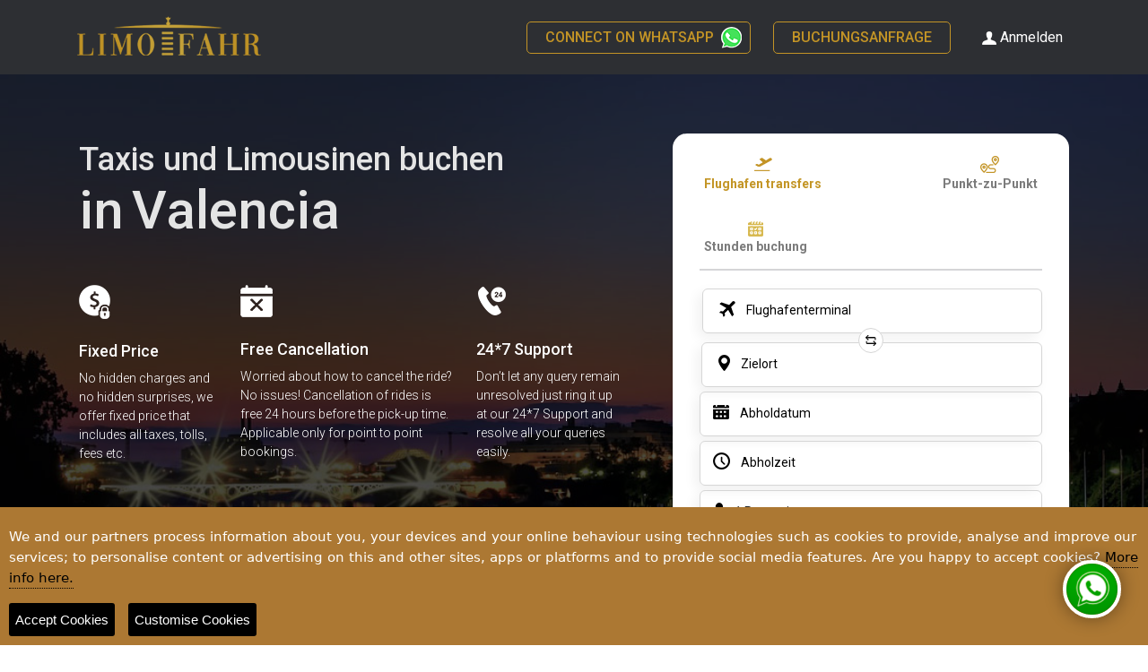

--- FILE ---
content_type: text/html; charset=UTF-8
request_url: https://www.limofahr.com/de/city/valencia
body_size: 20886
content:
<!DOCTYPE html>
<html lang="de">
<head>
    <meta charset="utf-8" />
    <meta http-equiv="X-UA-Compatible" content="IE=edge">

    <title>Flughafentransferdienste in Seville - Limousinen, Chauffeur- und Taxidienste</title>
    <meta name="keywords" Content="">
    <meta name="description" Content="Zuverlässige und effiziente Flughafentransferdienste in Seville. Luxuriöse Limousinen, gut ausgebildete Chauffeure und schnelle Taxidienste stehen zur Verfügung. Buchen Sie bequem per Telefon oder Online-Formular.">
   

    <meta name="_token" content="TVRv4P1XAM005oxCVuT6ioMzdeLGhXzo5va6sBzV">

    <meta name="DC.title" content="Limo Fahr" />
    <meta name="geo.region" content="DE-BE" />
    <meta name="geo.placename" content="Berlin" />
    <meta name="geo.position" content="52.5352162448702, 13.358604626920783" />
    <meta name="ICBM" content="52.5352162448702, 13.358604626920783" />

    <link rel="canonical" href="https://www.limofahr.com/de/city/valencia">
   

    <link rel="icon" type="image/x-icon" href="https://www.limofahr.com/favicon.png">
    <meta name="viewport" content="width=device-width,initial-scale=1,user-scalable=no">
    <link rel="stylesheet" type="text/css" media="screen" href="https://www.limofahr.com/assets/css/bootstrap.min.css"/>
    <link rel="stylesheet" type="text/css" media="screen" href="https://www.limofahr.com/assets/css/owl.carousel.min.css"/>
    <link rel="stylesheet" type="text/css" media="screen" href="https://www.limofahr.com/assets/css/jquery.datetimepicker.css"/>
    <link rel="stylesheet" type="text/css" media="screen" href="https://www.limofahr.com/assets/css/style.css?v=696e7897777a8"/>
    <link rel="stylesheet" type="text/css" media="screen" href="https://www.limofahr.com/assets/css/responsive.css?v=696e7897777ae"/>
    <link rel="stylesheet" type="text/css" media="screen" href="https://www.limofahr.com/assets/css/font-awesome.min.css"/>
    <link href="https://fonts.googleapis.com/css2?family=Roboto:wght@300;400;500;700;900&display=swap" rel="stylesheet">
    <script src="https://www.limofahr.com/assets/js/jquery-3.3.1.min.js"></script>
    <script src="https://www.limofahr.com/assets/js/popper.min.js"></script>
    <script src="https://www.limofahr.com/assets/js/bootstrap.min.js"></script>
    <script src="https://www.limofahr.com/assets/js/owl.carousel.min.js"></script>
    <script src="https://www.limofahr.com/assets/js/jquery.datetimepicker.full.min.js"></script>
    <script src="https://www.limofahr.com/assets/js/custom.js?v=696e7897777d3"></script>


<!-- Google tag (gtag.js) -->
<script async src="https://www.googletagmanager.com/gtag/js?id=G-98FEBPSH7M"></script>
<script>
  window.dataLayer = window.dataLayer || [];
  function gtag(){dataLayer.push(arguments);}
  gtag('js', new Date());

  gtag('config', 'G-98FEBPSH7M');
</script>

<!-- Global site tag (gtag.js) - Google Analytics -->
    <script async src="https://www.googletagmanager.com/gtag/js?id=UA-134623544-1"></script>
    <script>
        window.dataLayer = window.dataLayer || [];
        function gtag(){dataLayer.push(arguments);}
        gtag('js', new Date());
        gtag('config', 'UA-134623544-1');
    </script>
    <script type="text/javascript" src="https://platform-api.sharethis.com/js/sharethis.js#property=633fb520c2af2800193d4d87&product=inline-share-buttons" async="async"></script>

    <!-- Google Tag Manager -->
    <script>(function(w,d,s,l,i){w[l]=w[l]||[];w[l].push({'gtm.start':
            new Date().getTime(),event:'gtm.js'});var f=d.getElementsByTagName(s)[0],
            j=d.createElement(s),dl=l!='dataLayer'?'&l='+l:'';
            j.async=true;
            j.src='https://www.googletagmanager.com/gtm.js?id='+i+dl;
            f.parentNode.insertBefore(j,f);
        })(window,document,'script','dataLayer','GTM-W33GT4Q');</script>
    <!-- End Google Tag Manager -->

    <meta name="google-site-verification" content="I2bLytqea4T91f3-w3hsstjycTmmur3y-2imawxPDdw" />
    

    <script type="application/ld+json">
    {
        "url":"https://www.limofahr.com/",
        "logo":"https://www.limofahr.com/assets/images/logo.png",
        "name":"Limofahr",
        "@type":"Organization",
        "sameAs":[
            "https://www.facebook.com/LimoFahr24/",
            "https://twitter.com/fahrlimo",
            "https://www.instagram.com/limofahr/",
            "https://www.linkedin.com/company/limofahr/"
        ],
        "address":{
            "@type":"PostalAddress",
            "postalCode":"10557",
            "streetAddress":"Lehrter Str. 41/Raum 2",
            "addressCountry":"Germany",
            "addressLocality":"Berlin"
        },
        "@context":"http://schema.org",
        "description":"Book Taxis and limousines anywhere from the world through Limofahr and enjoy your ride as Limofahr would give you a pleasing experience with absolute comforts."
    }
    </script>
    <script type="text/javascript">
     {
  "@context": "http://schema.org",
  "@type": "Organization",
  "name": "LimoFahr",
  "url": "https://www.limofahr.com/",
  "logo": "https://www.limofahr.com/assets/images/logo.png",
  "description": "Book Taxis and limousines anywhere from the world through LimoFahr and enjoy your ride as LimoFahr would give you a pleasing experience with absolute comforts.",
  "contactPoint": {
    "@type": "ContactPoint",
    "telephone": "+4917630425304",
    "contactType": "Customer Service",
    "email": "mailto:support@limofahr.com",
    "url": "https://www.limofahr.com/contact-us"
  },
  "sameAs": [
    "https://www.facebook.com/LimoFahr24/",
    "https://www.linkedin.com/company/limofahr/",
    "https://www.instagram.com/limofahr/"
  ],
  "founder": {
    "@type": "Person",
    "name": "Shakir Imam",
    "url": "https://www.linkedin.com/in/shakirimam/",
    "sameAs": "https://www.linkedin.com/in/shakirimam/",
    "jobTitle": "Founder",
    "worksFor": {
      "@type": "Organization",
      "name": "LimoFahr",
      "url": "https://www.limofahr.com/"
    }
  }
}
    </script>
    <script type="text/javascript">
        {
          "@context": "http://schema.org",
          "@type": "Organization",
          "name": "LimoFahr",
          "url": "https://www.limofahr.com/",
          "logo": "https://www.limofahr.com/assets/images/logo.png",
          "description": "LimoFahr offers premium transportation services including airport transfers, limousine services, and chauffeur services worldwide.",
          "aggregateRating": {
            "@type": "AggregateRating",
            "ratingValue": "4.9",
            "bestRating": "5",
            "worstRating": "0",
            "ratingCount": "100"
          },
          "review": [
            {
              "@type": "Review",
              "author": {
                "@type": "Person",
                "name": "John Doe"
              },
              "reviewRating": {
                "@type": "Rating",
                "ratingValue": "5",
                "bestRating": "5",
                "worstRating": "0"
              },
              "datePublished": "2024-06-30",
              "reviewBody": "I had an amazing experience with LimoFahr. The chauffeur was professional, the vehicle was luxurious, and the service was impeccable. Highly recommended!"
            },
            {
              "@type": "Review",
              "author": {
                "@type": "Person",
                "name": "Jane Smith"
              },
              "reviewRating": {
                "@type": "Rating",
                "ratingValue": "5",
                "bestRating": "5",
                "worstRating": "0"
              },
              "datePublished": "2024-06-28",
              "reviewBody": "I used LimoFahr for an airport transfer, and I was impressed by their punctuality and professionalism. The vehicle was clean and comfortable, and the chauffeur was friendly and helpful."
            }
          ]
        }
    </script>
    <link rel="alternate" hreflang="en" href="https://www.limofahr.com" />
    <link rel="alternate" hreflang="de" href="https://www.limofahr.com/de" />
    <link rel="alternate" hreflang="ar" href="https://www.limofahr.com/ar" />
    <link rel="alternate" hreflang="x-default" href="https://www.limofahr.com" />
    <meta property="og:locale" content="de"/>
    <meta property="og:type" content="website" />
    <meta property="og:title" content="Flughafentransferdienste in Seville - Limousinen, Chauffeur- und Taxidienste" />
    <meta property="og:description" content="Zuverlässige und effiziente Flughafentransferdienste in Seville. Luxuriöse Limousinen, gut ausgebildete Chauffeure und schnelle Taxidienste stehen zur Verfügung. Buchen Sie bequem per Telefon oder Online-Formular."/>
    <meta property="og:site_name" content="Limofahr || Premium Limousines Services" />
    <meta property="article:modified_time" content="2022-10-17T12:52:00+00:00" />
    <meta property="og:image" content="https://www.limofahr.com/assets/images/logo.png" />
    <meta name="twitter:card" content="summary_large_image" />
    <meta name="twitter:label1" content="Est. reading time" />
    <meta name="twitter:data1" content="3 minutes" />
    <meta name="facebook-domain-verification" content="u72v00h5y3xpyplrku7sn2mzbtmhc0" />
</head>
<body class="inner-page ltr">
<!-- preloader start-->

<!-- preloader end-->


<div class="mobile_navigation">
     <div class="mobile_navigation_inner">
        <div class="close_mobile_navigation">
            <img src="https://www.limofahr.com/assets/images/mobilemenu_close_icon.png " alt=""></div>


         
           </ul>
        </div> --}}
         <div class="mobile_country_list mobile_currency_list">
           <ul>
              <li class="active"><a onclick="set_currency('USD')" href="javascript:void(0);">USD</a></li>
               <li><a onclick="set_currency('INR')" href="javascript:void(0);">INR</a></li>
              <li><a onclick="set_currency('EUR')" href="javascript:void(0);">EUR</a></li>
              <li><a onclick="set_currency('AUD')" href="javascript:void(0);">AUD</a></li>
              <li><a onclick="set_currency('GBP')" href="javascript:void(0);">GBP</a></li>
              <li><a onclick="set_currency('NZD')" href="javascript:void(0);">NZD</a></li>
              <li><a onclick="set_currency('AED')" href="javascript:void(0);">AED</a></li>
           </ul>
        </div>
                 <ul class="mobile_menu">
          <li><a href="https://www.limofahr.com/de">Home</a></li>
          <li><a href="https://www.limofahr.com/de/page/about-us">Über uns</a></li>
          <li><a href="https://www.limofahr.com/de/citylist">Alle Städte</a></li>
         <li><a href="javascript:void(0)"data-toggle="modal" data-target="#booking-enquiry-modal" >Buchungsanfrage</a></li>
         <li><a href="https://www.limofahr.com/de/become-a-partner">Werden Sie Partner</a></li>
          <li><a href="https://www.limofahr.com/de/contact-us">Kontaktieren Sie uns</a></li>
          <li><a href="javascript:void(0)" data-toggle="modal" data-target="#login-modal">Anmelden</a></li>
        </ul>
        <ul class="mobile_social">
          <li><a href="https://www.facebook.com/LimoFahr24/" target="_blank"><i class="fa fa-facebook"></i></a></li>
          <li><a href="https://www.instagram.com/limofahr/" target="_blank"><i class="fa fa-instagram"></i></a></li>
          <li><a href="https://twitter.com/fahrlimo?lang=en" target="_blank"><i class="fa fa-twitter"></i></a></li>
          <li><a href="https://www.pinterest.com/pin/690035974137839609/" target="_blank"><i class="fa fa-pinterest"></i></a></li>
           <li><a href="https://www.linkedin.com/company/limofahr/" target="_blank"><i class="fa fa-linkedin"></i></a></li>
        </ul>
     </div>
  </div>

<header class="header">
    <div class="container">
        <div class="header-inner">
            <a href="https://www.limofahr.com/de" class="logo">
                <img src="https://www.limofahr.com/assets/images/logo.png">
            </a>
            <div class="manu-wrap">
                <div class="main-nav">
                    <ul>
                        
                         <!-- <li class="partner"><a href="https://www.limofahr.com/de/become-a-partner">Werden Sie Partner</a></li> -->
                         <li class="partner whatsapp_icon_header menu-item menu-item-type-custom menu-item-object-custom menu-item-4340"><a href="https://wa.me/4917630425304?text=WELCOME%20TO%20LIMOUSINE%20SERVICE">Connect on WhatsApp</a></li>
 <li class="partner booking_enq"><a href="javascript:void(0)"data-toggle="modal" data-target="#booking-enquiry-modal" >Buchungsanfrage</a></li>
                                                
                                            </ul>
                </div>
                <div class="mobile-header-hamberger">
                  <img src="https://www.limofahr.com/assets/images/hamberger-menu-icon.png">
                </div>
                <div class="login-register">
                    <ul>
                                                     <li><a href="javascript:void(0)" class="login" data-toggle="modal" data-target="#login-modal">Anmelden</a></li> 
                            <li><a href="#" class="mobile_dot"><img src="https://www.limofahr.com/assets/images/mobile_menu_dot.gif" alt=""> </a></li>
                           
                           
                        
                    </ul>
                </div>
                
            </div>
        </div>
    </div>
</header>
<section class="booking-section allcity-banner home-bookingform" style="background-image:url('https://www.limofahr.com/assets/upload/city/city-banner-image-1681456789-torredeloro.jpg');">
<div class="container banner-text" id="topform">
    <div class="row">
          <div class="col-lg-7 col-md-7">
            <div class="banner-text4 mt-5">
             <h1 class="global-heading desktop_title">Taxis und Limousinen buchen <br><span>in</span> <span>Valencia</span></h1>
            <p class="global-sub d-none">Vereinfachen Sie Ihre Reisen mit Qualitätsgarantie</p>
            </div>
            <div class="banner-policy mt-5">

              <div class="fixed-price">
                <img src="https://www.limofahr.com/assets/images/dollar-icon.png" alt="Fixed Price" class="img-fluid">
                <h4>Fixed Price</h4>
                <p>
                  No hidden charges and no hidden surprises, we offer fixed
                  price that includes all taxes, tolls, fees etc.
                </p>
              </div>
              <div class="fixed-price">
                <img src="https://www.limofahr.com/assets/images/cancel-icon.png" alt="Free Cancelltion" class="img-fluid">
                <h4>Free Cancellation</h4>
                <p>
                  Worried about how to cancel the ride? No issues! Cancellation
                  of rides is free 24 hours before the pick-up time. Applicable
                  only for point to point bookings.
                </p>
              </div>
              <div class="fixed-price">
                <img src="https://www.limofahr.com/assets/images/phone-icon.png" alt="24x7 Support" class="img-fluid">
                <h4>24*7 Support</h4>
                <p>
                  Don’t let any query remain unresolved just ring it up at our
                  24*7 Support and resolve all your queries easily.
                </p>
              </div>
            </div>
            <div class="banner-text2">
              <p><a href="https://www.limofahr.com/de/citylist">All Cities</a></p>
              <span
                ><img src="https://www.limofahr.com/assets/images/arrow-city.png" alt="" class="img-fluid"></span>
              <p><a href="valencia">Valencia</a></p>
              
            </div>
          </div>
          <div class="col-lg-5 col-md-5">
             <h1 class="global-heading mobile_title">Taxis und Limousinen buchen<br><span>in</span> <span>Valencia</span></h1>
            <div class="banner-from form-tab block_sticky">
        <ul class="nav nav-tabs">
            <li class="nav-item">
                <a class="nav-link active" data-toggle="tab" href="#airport">
            <span class="icon">
                <img src="https://www.limofahr.com/assets/images/icons/airport-transfer.png" alt="Airport Transfer" class="default">
                <img src="https://www.limofahr.com/assets/images/icons/airport-transfer.png" alt="Airport Transfer" class="actives">
            </span>
            Flughafen transfers</a>
            </li>
            <li class="nav-item">
                <a class="nav-link" data-toggle="tab" href="#end-to-end">
            <span class="icon">
                <img src="https://www.limofahr.com/assets/images/icons/endtoend.png" alt="Point Transfer" class="default">
                <img src="https://www.limofahr.com/assets/images/icons/endtoend.png" alt="Point Transfer" class="actives">
            </span>
            Punkt-zu-Punkt</a>
            </li>
            <li class="nav-item">
                <a class="nav-link" data-toggle="tab" href="#hourly-booking">
            <span class="icon">
                <img src="https://www.limofahr.com/assets/images/icons/hourly-booking.png" alt="Hourly Transfer" class="default">
                <img src="https://www.limofahr.com/assets/images/icons/hourly-booking.png" alt="Hourly Transfer" class="actives">
            </span>
            Stunden buchung
                </a>
            </li>
        </ul>
        <div class="tab-content">
            <div class="tab-pane active" id="airport">
                <h3>Book Premium Limousine <br>Service With Chauffeur</h3>
                <form action="https://www.limofahr.com/de/search-ride" method="get" onsubmit="return booking_form_check()">
                    <div class="booking-form">

                        <div class="tabs-contents">
                            <div class="form-wrapper">
                                <div class="booking-wrapper">
                                    <div class="main-options">
                                        <input type="hidden" id="ride_source_lat" name="ride_source_lat">
                                        <input type="hidden" id="ride_source_lng" name="ride_source_lng">
                                        <input type="hidden" id="ride_destination_lat" name="ride_destination_lat">
                                        <input type="hidden" id="ride_destination_lng" name="ride_destination_lng">
                                        <input type="hidden" id="ride_country_code" name="ride_country_code">
                                        <input type="hidden" id="ride_terminal_id" name="ride_terminal_id">
                                        <input type="hidden" id="ride_from" name="ride_from" value="airport-terminal">
                                        <div class="bookinkg-fields">
                                            <div class="switch-fields">
                                                <div class="input-field pickup" id="ride_source_location_label">
                                                    <span class="icon"><img src="https://www.limofahr.com/assets/images/icons/pickup-point.png" alt="Pickup Point"></span>
                                                    <input type="text" id="ride_source_location" name="ride_source_location" class="form-control" placeholder="Flughafenterminal" autocomplete="off">
                                                    <i class="close-search ride_source">X</i>
                                                </div>
                                                <div id='ride_source_location_label_msg' class='cust_err_msg_pickup'></div>
                                                <div class="switch-icon"><img src="https://www.limofahr.com/assets/images/icons/switch-icon.png"  alt="Switch"></div>
                                                <div class="input-field dropoff-point" id="ride_destination_location_label">
                                                    <span class="icon"><img src="https://www.limofahr.com/assets/images/icons/destination.png"  alt="Destination Point"></span>
                                                    <input type="text" id="ride_destination_location" name="ride_destination_location" class="form-control" placeholder="Zielort" autocomplete="off">
                                                    <i class="close-search ride_destination">X</i>
                                                    <ul id="ride_destination_location_list"></ul>
                                                </div>
                                                <ul id="airport_terminal_suggestion_list"></ul>
                                            </div>
                                            <div id='ride_destination_location_label_msg' class='cust_err_msg_drop'></div>
                                            <div class="nonswitch-fields mt_10">
                                                <div class="input-field pickup-date"  id="pickup_date_label">
                                                    <span class="icon"><img src="https://www.limofahr.com/assets/images/icons/pickup-date.png"  alt="Date"></span>
                                                    <input type="text" class="form-control" id="pickup_date" name="pickup_date" placeholder="Abholdatum" autocomplete="off">
                                                </div>
                                                <div id='pickup_date_label_msg' class='cust_err_msg_drop'></div>
                                                <div class="input-field pickup-time dropdown" id="pickup_time_label">
                                                    <span class="icon"><img src="https://www.limofahr.com/assets/images/icons/pickup-time.png"  alt="Pickup Time"></span>
                                                    <input type="text" class="form-control dropdown-toggle" id="pickup_time" name="pickup_time" data-toggle="dropdown" placeholder="Abholzeit" autocomplete="off">
                                                    <div class="dropdown-menu">
                                                        <h6>Abholzeit</h6>
                                                        <div class="select-box">
                                                            <select class="form-control" id="select_hour">
                                                                <option value="00">00 (12 am)</option>
                                                                <option value="01">01 (1 am)</option>
                                                                <option value="02">02 (2 am)</option>
                                                                <option value="03">03 (3 am)</option>
                                                                <option value="04">04 (4 am)</option>
                                                                <option value="05">05 (5 am)</option>
                                                                <option value="06">06 (6 am)</option>
                                                                <option value="07">07 (7 am)</option>
                                                                <option value="08">08 (8 am)</option>
                                                                <option value="09">09 (9 am)</option>
                                                                <option value="10">10 (10 am)</option>
                                                                <option value="11">11 (11 am)</option>
                                                                <option value="12">12 (12 pm)</option>
                                                                <option value="13">13 (1 pm)</option>
                                                                <option value="14">14 (2 pm)</option>
                                                                <option value="15">15 (3 pm)</option>
                                                                <option value="16">16 (4 pm)</option>
                                                                <option value="17">17 (5 pm)</option>
                                                                <option value="18">18 (6 pm)</option>
                                                                <option value="19">19 (7 pm)</option>
                                                                <option value="20">20 (8 pm)</option>
                                                                <option value="21">21 (9 pm)</option>
                                                                <option value="22">22 (10 pm)</option>
                                                                <option value="23">23 (11 pm)</option>
                                                            </select>
                                                            <select class="form-control" id="select_minute">
                                                                <option value="00">00</option>
                                                                <option value="05">05</option>
                                                                <option value="10">10</option>
                                                                <option value="15">15</option>
                                                                <option value="20">20</option>
                                                                <option value="25">25</option>
                                                                <option value="30">30</option>
                                                                <option value="35">35</option>
                                                                <option value="40">40</option>
                                                                <option value="45">45</option>
                                                                <option value="50">50</option>
                                                                <option value="55">55</option>
                                                            </select>
                                                        </div>
                                                    </div>
                                                </div>
                                                <div id='pickup_time_label_msg' class='cust_err_msg_drop'></div>
                                                <div class="input-field no-of-passengers" id="number_of_label">
                                                    <span class="icon"><img src="https://www.limofahr.com/assets/images/icons/no-of-passengers.png"  alt="Passenger"></span>
                                                    <div class="select-passengers">
                                                        <span class="TotalVal_p"> 1 </span> Passagier
                                                    </div>
                                                    <div class="add-passengers">

                                                        <div class="qtySelector text-center">
                                                            <i class="fa fa-minus decreaseQty"></i>
                                                            <input type="text" id="number_of_passenger" name="number_of_passenger" class="qtyValue" value="1" />
                                                            <i class="fa fa-plus increaseQty"></i>
                                                        </div>
                                                    </div>
                                                </div>
                                            </div>
                                            <button type="submit" name="action" value="fetch_ride" class="btn search-ridebtn" disabled>Suchanfrage</button>
                                        </div>

                                    </div>
                                    <div class="more-options">
                                        <div class="bookinkg-fields">
                                            <div class="input-field return-date">
                                                <span class="icon"><img src="https://www.limofahr.com/assets/images/icons/pickup-date.png"  alt="Pickup Date"></span>
                                                <input type="text" class="form-control picker-date" id="return_date" name="return_date" placeholder="Return Date">
                                            </div>
                                            <div class="input-field return-time">
                                                <span class="icon"><img src="https://www.limofahr.com/assets/images/icons/pickup-time.png"  alt="Pickup Time"></span>
                                                <input type="text" class="form-control picker-time" id="return_time" name="return_time" placeholder="Return Time">
                                            </div>
                                        </div>
                                    </div>
                                </div>
                            </div>
                        </div>
                    </div>
                </form>
            </div>

            <div class="tab-pane" id="end-to-end">
                <h3>Book Premium Limousine <br>Service With Chauffeur</h3>
                <form action="https://www.limofahr.com/de/search-ride" method="get" onsubmit="return end_to_end_booking_form_check()">
                    <div class="booking-form">
                        <div class="tabs-contents">
                            <div class="form-wrapper">
                                <div class="booking-wrapper">
                                    <div class="main-options">
                                        <input type="hidden" id="end_to_end_source_lat" name="ride_source_lat">
                                        <input type="hidden" id="end_to_end_source_lng" name="ride_source_lng">
                                        <input type="hidden" id="end_to_end_source_place_id" name="ride_source_place_id">
                                        <input type="hidden" id="end_to_end_destination_lat" name="ride_destination_lat">
                                        <input type="hidden" id="end_to_end_destination_lng" name="ride_destination_lng">
                                        <input type="hidden" id="end_to_end_destination_place_id" name="ride_destination_place_id">
                                        <input type="hidden" id="end_to_end_country_code" name="ride_country_code">
                                        <input type="hidden" id="end_to_end_terminal_id" name="ride_terminal_id">
                                        <input type="hidden" id="end_to_end_from" name="ride_from" value="end_to_end">
                                        <div class="bookinkg-fields">
                                            <div class="switch-fields">
                                                <div class="input-field pickup" id="end_to_end_source_location_label">
                                                    <span class="icon"><img src="https://www.limofahr.com/assets/images/icons/destination.png"  alt="Destination Point"></span>
                                                    <input type="text" id="end_to_end_source_location" name="ride_source_location" class="form-control cls_keypress" placeholder="Zielort" autocomplete="off">
                                                    <i class="close-search ride_source">X</i>
                                                    <ul id="end_to_end_source_location_list"></ul>
                                                </div>
                                                <div class="input-field dropoff-point" id="end_to_end_destination_location_label">
                                                    <span class="icon"><img src="https://www.limofahr.com/assets/images/icons/destination.png"  alt="Drop Off"></span>
                                                    <input type="text" id="end_to_end_destination_location" name="ride_destination_location" class="form-control cls_keypress" placeholder="Ziel" autocomplete="off">
                                                    <i class="close-search ride_destination">X</i>
                                                    <ul id="end_to_end_destination_location_list"></ul>
                                                </div>
                                            </div>
                                            <div class="nonswitch-fields mt_10">
                                                <div class="input-field pickup-date"  id="end_to_end_pickup_date_label">
                                                    <span class="icon"><img src="https://www.limofahr.com/assets/images/icons/pickup-date.png"  alt="Pickup Date"></span>
                                                    <input type="text" class="form-control" id="end_to_end_pickup_date" name="pickup_date" placeholder="Abholdatum" autocomplete="off">
                                                </div>
                                                <div class="input-field pickup-time dropdown" id="end_to_end_pickup_time_label">
                                                    <span class="icon"><img src="https://www.limofahr.com/assets/images/icons/pickup-time.png"  alt="Pickup Time"></span>
                                                    <input type="text" class="form-control dropdown-toggle" id="end_to_end_pickup_time" name="pickup_time" data-toggle="dropdown" placeholder="Abholzeit" autocomplete="off">
                                                    <div class="dropdown-menu">
                                                        <h6>Abholzeit</h6>
                                                        <div class="select-box">
                                                            <select class="form-control" id="select_hour2">
                                                                <option value="00">00 (12 am)</option>
                                                                <option value="01">01 (1 am)</option>
                                                                <option value="02">02 (2 am)</option>
                                                                <option value="03">03 (3 am)</option>
                                                                <option value="04">04 (4 am)</option>
                                                                <option value="05">05 (5 am)</option>
                                                                <option value="06">06 (6 am)</option>
                                                                <option value="07">07 (7 am)</option>
                                                                <option value="08">08 (8 am)</option>
                                                                <option value="09">09 (9 am)</option>
                                                                <option value="10">10 (10 am)</option>
                                                                <option value="11">11 (11 am)</option>
                                                                <option value="12">12 (12 pm)</option>
                                                                <option value="13">13 (1 pm)</option>
                                                                <option value="14">14 (2 pm)</option>
                                                                <option value="15">15 (3 pm)</option>
                                                                <option value="16">16 (4 pm)</option>
                                                                <option value="17">17 (5 pm)</option>
                                                                <option value="18">18 (6 pm)</option>
                                                                <option value="19">19 (7 pm)</option>
                                                                <option value="20">20 (8 pm)</option>
                                                                <option value="21">21 (9 pm)</option>
                                                                <option value="22">22 (10 pm)</option>
                                                                <option value="23">23 (11 pm)</option>
                                                            </select>
                                                            <select class="form-control" id="select_minute2">
                                                                <option value="00">00</option>
                                                                <option value="05">05</option>
                                                                <option value="10">10</option>
                                                                <option value="15">15</option>
                                                                <option value="20">20</option>
                                                                <option value="25">25</option>
                                                                <option value="30">30</option>
                                                                <option value="35">35</option>
                                                                <option value="40">40</option>
                                                                <option value="45">45</option>
                                                                <option value="50">50</option>
                                                                <option value="55">55</option>
                                                            </select>
                                                        </div>
                                                    </div>
                                                </div>
                                                <div class="input-field no-of-passengers" id="end_to_end_number_of_label">
                                                    <span class="icon"><img src="https://www.limofahr.com/assets/images/icons/no-of-passengers.png"  alt="Passenger"></span>
                                                    <div class="select-passengers">
                                                        <span class="TotalVal_p"> 1 </span> Passagier
                                                    </div>
                                                    <div class="add-passengers">

                                                        <div class="qtySelector text-center">
                                                            <i class="fa fa-minus decreaseQty"></i>
                                                            <input type="text" id="end_to_end_number_of_passenger" name="number_of_passenger" class="qtyValue" value="1" />
                                                            <i class="fa fa-plus increaseQty"></i>
                                                        </div>
                                                    </div>
                                                </div>
                                            </div>
                                            <button type="submit" name="action" value="fetch_ride" class="btn search-ridebtn" disabled>Suchanfrage</button>
                                        </div>

                                    </div>
                                    <div class="more-options">
                                        <div class="bookinkg-fields">
                                            <div class="input-field return-date">
                                                <span class="icon"><img src="https://www.limofahr.com/assets/images/icons/pickup-date.png"  alt="Return Date"></span>
                                                <input type="text" class="form-control picker-date" id="return_date" name="return_date" placeholder="Return Date">
                                            </div>
                                            <div class="input-field return-time">
                                                <span class="icon"><img src="https://www.limofahr.com/assets/images/icons/pickup-time.png"  alt="Return Time"></span>
                                                <input type="text" class="form-control picker-time" id="return_time" name="return_time" placeholder="Return Time">
                                            </div>
                                        </div>
                                    </div>
                                </div>
                            </div>
                        </div>
                    </div>
                </form>
            </div>

            <div class="tab-pane" id="hourly-booking">
                <h3>Book Premium Limousine <br>Service With Chauffeur</h3>
                <form action="https://www.limofahr.com/de/search-ride" method="get" onsubmit="return hourly_booking_form_check()">
                    <div class="booking-form">
                        <div class="tabs-contents">
                            <div class="form-wrapper">
                                <div class="booking-wrapper">
                                    <div class="main-options">
                                        <input type="hidden" id="hourly_booking_source_lat" name="ride_source_lat">
                                        <input type="hidden" id="hourly_booking_source_lng" name="ride_source_lng">
                                        <input type="hidden" id="hourly_booking_source_place_id" name="ride_source_place_id">
                                        <input type="hidden" id="hourly_booking_destination_lat" name="ride_destination_lat">
                                        <input type="hidden" id="hourly_booking_destination_lng" name="ride_destination_lng">
                                        <input type="hidden" id="hourly_booking_destination_place_id" name="ride_destination_place_id">
                                        <input type="hidden" id="hourly_booking_country_code" name="ride_country_code">
                                        <input type="hidden" id="hourly_booking_terminal_id" name="ride_terminal_id">
                                        <input type="hidden" id="hourly_booking_from" name="ride_from" value="hourly_booking">
                                        <div class="bookinkg-fields">
                                            <div class="switch-fields">
                                                <div class="input-field pickup" id="hourly_booking_source_location_label">
                                                    <span class="icon"><img src="https://www.limofahr.com/assets/images/icons/destination.png"  alt="Hourly Destination"></span>
                                                    <input type="text" id="hourly_booking_source_location" name="ride_source_location" class="form-control cls_keypress" placeholder="Zielort" autocomplete="off">
                                                    <i class="close-search ride_source">X</i>
                                                    <ul id="hourly_booking_source_location_list"></ul>
                                                </div>
                                                <div class="input-field dropoff-point" id="hourly_booking_destination_location_label">
                                                    <span class="icon"><img src="https://www.limofahr.com/assets/images/icons/destination.png"  alt="Hourly Destination"></span>
                                                    <input type="text" id="hourly_booking_destination_location" name="ride_destination_location" class="form-control cls_keypress" placeholder="Ziel" autocomplete="off">
                                                    <i class="close-search ride_destination">X</i>
                                                    <ul id="hourly_booking_destination_location_list"></ul>
                                                </div>
                                            </div>
                                            <div class="hourly_four_field_group">
                                            <div class="nonswitch-fields mt_10 two_col_grid_end">
                                                <div class="input-field pickup-date"  id="hourly_booking_pickup_date_label">
                                                    <span class="icon"><img src="https://www.limofahr.com/assets/images/icons/pickup-date.png" alt="Booking Date"></span>
                                                    <input type="text" class="form-control" id="hourly_booking_pickup_date" name="pickup_date" placeholder="Abholdatum" autocomplete="off">
                                                </div>
                                                <div class="input-field pickup-time dropdown" id="hourly_booking_pickup_time_label">
                                                    <span class="icon"><img src="https://www.limofahr.com/assets/images/icons/pickup-time.png" alt="PickUp time"></span>
                                                    <input type="text" class="form-control dropdown-toggle" id="hourly_booking_pickup_time" name="pickup_time" data-toggle="dropdown" placeholder="Abholzeit" autocomplete="off">
                                                    <div class="dropdown-menu">
                                                        <h6>Abholzeit</h6>
                                                        <div class="select-box">
                                                            <select class="form-control" id="select_hour3">
                                                                <option value="00">00 (12 am)</option>
                                                                <option value="01">01 (1 am)</option>
                                                                <option value="02">02 (2 am)</option>
                                                                <option value="03">03 (3 am)</option>
                                                                <option value="04">04 (4 am)</option>
                                                                <option value="05">05 (5 am)</option>
                                                                <option value="06">06 (6 am)</option>
                                                                <option value="07">07 (7 am)</option>
                                                                <option value="08">08 (8 am)</option>
                                                                <option value="09">09 (9 am)</option>
                                                                <option value="10">10 (10 am)</option>
                                                                <option value="11">11 (11 am)</option>
                                                                <option value="12">12 (12 pm)</option>
                                                                <option value="13">13 (1 pm)</option>
                                                                <option value="14">14 (2 pm)</option>
                                                                <option value="15">15 (3 pm)</option>
                                                                <option value="16">16 (4 pm)</option>
                                                                <option value="17">17 (5 pm)</option>
                                                                <option value="18">18 (6 pm)</option>
                                                                <option value="19">19 (7 pm)</option>
                                                                <option value="20">20 (8 pm)</option>
                                                                <option value="21">21 (9 pm)</option>
                                                                <option value="22">22 (10 pm)</option>
                                                                <option value="23">23 (11 pm)</option>
                                                            </select>
                                                            <select class="form-control" id="select_minute3">
                                                                <option value="00">00</option>
                                                                <option value="05">05</option>
                                                                <option value="10">10</option>
                                                                <option value="15">15</option>
                                                                <option value="20">20</option>
                                                                <option value="25">25</option>
                                                                <option value="30">30</option>
                                                                <option value="35">35</option>
                                                                <option value="40">40</option>
                                                                <option value="45">45</option>
                                                                <option value="50">50</option>
                                                                <option value="55">55</option>
                                                            </select>
                                                        </div>
                                                    </div>
                                                </div>
                                            </div>
                                            <div class="nonswitch-fields mt_10 two_col_grid_end">
                                                <div class="input-field hourly-time" id="hourly_booking_hours_label">
                                                    <span class="icon"><img src="https://www.limofahr.com/assets/images/icons/pickup-time.png" alt="Pickup Time"></span>
                                                    <select class="form-control" id="hourly_booking_hours" name="hourly_booking_hours">
                                                        <option value="">Abholzeitensearch your ride</option>
                                                        <option value="01">01 (hrs)</option>
                                                        <option value="02">02 (hrs)</option>
                                                        <option value="03">03 (hrs)</option>
                                                        <option value="04">04 (hrs)</option>
                                                        <option value="05">05 (hrs)</option>
                                                        <option value="06">06 (hrs)</option>
                                                        <option value="07">07 (hrs)</option>
                                                        <option value="08">08 (hrs)</option>
                                                        <option value="09">09 (hrs)</option>
                                                        <option value="10">10 (hrs)</option>
                                                        <option value="11">11 (hrs)</option>
                                                        <option value="12">12 (hrs)</option>
                                                        <option value="13">13 (hrs)</option>
                                                        <option value="14">14 (hrs)</option>
                                                        <option value="15">15 (hrs)</option>
                                                        <option value="16">16 (hrs)</option>
                                                        <option value="17">17 (hrs)</option>
                                                        <option value="18">18 (hrs)</option>
                                                        <option value="19">19 (hrs)</option>
                                                        <option value="20">20 (hrs)</option>
                                                        <option value="21">21 (hrs)</option>
                                                        <option value="22">22 (hrs)</option>
                                                    </select>
                                                </div>

                                                <div class="input-field no-of-passengers" id="hourly_booking_number_of_label">
                                                    <span class="icon"><img src="https://www.limofahr.com/assets/images/icons/no-of-passengers.png" alt="Passenger"></span>
                                                    <div class="select-passengers">
                                                        <span class="TotalVal_p"> 1 </span> Passagier
                                                    </div>
                                                    <div class="add-passengers">

                                                        <div class="qtySelector text-center">
                                                            <i class="fa fa-minus decreaseQty"></i>
                                                            <input type="text" id="hourly_booking_number_of_passenger" name="number_of_passenger" class="qtyValue" value="1" />
                                                            <i class="fa fa-plus increaseQty"></i>
                                                        </div>
                                                    </div>
                                                </div>
                                            </div>
                                             </div>
                                            <button type="submit" name="action" value="fetch_ride" class="btn search-ridebtn" disabled>Suchanfrage</button>
                                        </div>

                                    </div>
                                    <div class="more-options">
                                        <div class="bookinkg-fields">
                                            <div class="input-field return-date">
                                                <span class="icon"><img src="https://www.limofahr.com/assets/images/icons/pickup-date.png" alt="Pickup Date"></span>
                                                <input type="text" class="form-control picker-date" id="return_date" name="return_date" placeholder="Return Date">
                                            </div>
                                            <div class="input-field return-time">
                                                <span class="icon"><img src="https://www.limofahr.com/assets/images/icons/pickup-time.png" alt="Pickup Time"></span>
                                                <input type="text" class="form-control picker-time" id="return_time" name="return_time" placeholder="Return Time">
                                            </div>
                                        </div>
                                    </div>
                                </div>
                            </div>
                        </div>
                    </div>
                </form>
            </div>

        </div>

    </div>
          </div>
        </div>

</div>
</section>

            
        
    <div class="search_loader">

     <div class="loader-box">
      <ul>
        <li><span>1</span>Where & When</li>
        <li class="active"><span>2</span>Choose a Car</li>
        <li><span>3</span>Details & Payment</li>
      </ul>
       <h3>Looking for the best offers...</h3>
       <div class="lds-spinner"><div></div><div></div><div></div><div></div><div></div><div></div><div></div><div></div><div></div><div></div><div></div><div></div></div>
     </div>

   </div>

    <div class="about-city-service-new">
        <div class="container">
          <div class="row">
            <div class="col-lg-12 col-md-12">
              <section class="city-detail-page">
<div class="container detail-section-first">
<div class="row">
<div class="col-sm-12">
<div class="city_title">
<h2><span>Valencia</span></h2>
</div>
</div>
</div>
<div class="row">
<div class="col-sm-4"><img class="img-fluid" src="https://www.limofahr.com/assets/upload/content_images/image-1669975805-blobid0.png" width="374" height="387" /></div>
<div class="col-sm-8">
<div class="city-detail-content">
<h3>&Uuml;ber Valencia&nbsp;</h3>
<p>Valencia ist eine Stadt im Osten Spaniens und ein beliebtes Touristenziel, das f&uuml;r seine Str&auml;nde, Kultur und Architektur bekannt ist.</p>
<p style="text-align: justify;">Ein Muss f&uuml;r jeden Valencia-Besucher ist ein Besuch des Ciudad de las Artes y las Ciencias, einem beeindruckenden Komplex aus futuristischen Geb&auml;uden, der verschiedene Museen und Freizeitm&ouml;glichkeiten beherbergt. Besucher sollten auch die Altstadt von Valencia besuchen, die viele historische Geb&auml;ude und Sehensw&uuml;rdigkeiten bietet.</p>
<p style="text-align: justify;">Valencia ist auch bekannt f&uuml;r seine Str&auml;nde, darunter der Playa de la Malvarrosa, einer der ber&uuml;hmtesten Str&auml;nde Spaniens. F&uuml;r Naturliebhaber ist Valencia ein wahres Paradies, mit vielen Parks und G&auml;rten, darunter der Albufera-Naturpark, der viele Vogelarten beherbergt.</p>
<p style="text-align: justify;">Valencia ist auch bekannt f&uuml;r seine kulinarischen K&ouml;stlichkeiten, mit vielen Restaurants und Tapas-Bars, die lokale und internationale K&uuml;che anbieten. Besucher sollten unbedingt die paella probieren, die aus Valencia stammt und zu den bekanntesten Gerichten Spaniens geh&ouml;rt.</p>
<p style="text-align: justify;">Insgesamt ist Valencia eine gro&szlig;artige Wahl f&uuml;r Touristen, die Str&auml;nde, Kultur und Architektur suchen. Die Stadt hat viele Aktivit&auml;ten und Sehensw&uuml;rdigkeiten zu bieten und ist besonders geeignet f&uuml;r Besucher, die sich f&uuml;r moderne Architektur und die K&uuml;che Spaniens interessieren.</p>
</div>
</div>
</div>
</div>
<div class="container detail-section-second">
<div class="row">
<div class="col-sm-8">
<div class="city-detail-content">
<h3>Transportm&ouml;glichkeiten Valencia&nbsp;</h3>
<p style="text-align: justify;">Wir bieten zuverl&auml;ssigen und effizienten Transportdienstleistungen am Flughafen Valencia f&uuml;r Reisende, die in die Stadt kommen oder sie verlassen. Wir bieten eine breite Palette an Transportoptionen, einschlie&szlig;lich Mietwagenservices, Limousinenservices, Chauffeur-Services und <a title="Taxi-Services" href="https://www.limofahr.com/de/page/taxi-service">Taxi-Services</a>, um die Bed&uuml;rfnisse unserer Kunden zu erf&uuml;llen.</p>
<p style="text-align: justify;">Unser Limousinenservice in Valencia bietet Passagieren die M&ouml;glichkeit, in Luxusfahrzeugen mit moderner Technologie und professionellen Fahrern zu reisen. Unsere Limousinen zeichnen sich durch ger&auml;umige und komfortable Innenr&auml;ume aus, um den Bed&uuml;rfnissen unserer Kunden gerecht zu werden. Limousinenservices sind ideal f&uuml;r Kunden, die eine elegante und komfortable Reise w&uuml;nschen.</p>
<p style="text-align: justify;">Unser Chauffeur-Service in Valencia bietet gut ausgebildete Fahrer und hochwertige Fahrzeuge, um maximalen Komfort und Sicherheit f&uuml;r unsere Kunden zu gew&auml;hrleisten. Unsere Fahrer werden auf sicheres Fahren geschult und haben umfangreiche Erfahrung im Transport von Passagieren in Valencia und den umliegenden Gebieten. Wir bieten unseren Kunden einen zuverl&auml;ssigen und pr&auml;zisen Service, um sicherzustellen, dass sie schnell und bequem ihr Ziel erreichen.</p>
<p style="text-align: justify;">Unsere Taxidienstleistungen in Valencia bieten schnelle und effiziente Transportoptionen f&uuml;r Kunden, die eine schnelle und einfache Reise ben&ouml;tigen. Wir bieten unseren Kunden zuverl&auml;ssige und wirtschaftliche Taxidienste, um eine komfortable Reiseerfahrung zu gew&auml;hrleisten. Unsere Fahrzeuge werden regelm&auml;&szlig;ig gewartet und gereinigt, um die Sicherheit unserer Kunden zu gew&auml;hrleisten und eine sichere Reise zu gew&auml;hrleisten.</p>
<p style="text-align: justify;">Die Buchung unserer Transportdienstleistungen in Valencia ist einfach und bequem. Kunden k&ouml;nnen unsere Dienstleistungen online oder telefonisch buchen, um sicherzustellen, dass sie eine reibungslose und stressfreie Reise haben. Wir bieten auch kundenspezifische Dienstleistungen, um sicherzustellen, dass unsere Kunden die Transportoptionen erhalten, die ihren Bed&uuml;rfnissen entsprechen.</p>
<p style="text-align: justify;">Unsere Transportdienstleistungen in Valencia sind eine perfekte Wahl f&uuml;r Reisende, die eine zuverl&auml;ssige und komfortable Transportoption suchen. Wir bieten unseren Kunden qualitativ hochwertige Dienstleistungen zu wettbewerbsf&auml;higen Preisen, um sicherzustellen, dass sie eine hervorragende Reiseerfahrung haben. Wir sind bestrebt, unseren Kunden eine stressfreie und angenehme Reise zu bieten, die sie nie vergessen werden.</p>
</div>
</div>
<div class="col-sm-4 text-right"><img class="img-fluid" src="https://www.limofahr.com/assets/upload/content_images/image-1669975805-blobid1.png" alt="Adelaide night view" width="374" height="387" /></div>
</div>
</div>
</section>
              </div>

          </div>
      </div>
    </div>


    
<script type="text/javascript" src="https://www.limofahr.com/assets/js/policycookies.js" as="script" ></script>
<script type="text/javascript" as="script" >
    var options = {
        title: '',
        message: 'We and our partners process information about you, your devices and your online behaviour using technologies such as cookies to provide, analyse and improve our services; to personalise content or advertising on this and other sites, apps or platforms and to provide social media features. Are you happy to accept cookies?',
        delay: 600,
        expires: 365,
        link: 'https://www.limofahr.com/page/privacy-policy',
        onAccept: function(){
            var myPreferences = $.fn.ihavecookies.cookie();
            console.log('Yay! The following preferences were saved...');
            console.log(myPreferences);
        },
        uncheckBoxes: true,
        acceptBtnLabel: 'Accept Cookies',
        moreInfoLabel: 'More info here.',
        cookieTypesTitle: 'Select which cookies you want to accept',
        fixedCookieTypeLabel: 'Essential',
        fixedCookieTypeDesc: 'These are essential for the website to work correctly.'
    }
function initMap() {
            var ride_destination_location_input = document.getElementById('ride_destination_location');
            var ride_destination_location_autocomplete = new google.maps.places.Autocomplete(ride_destination_location_input);
            google.maps.event.addListener(ride_destination_location_autocomplete, 'place_changed', function () {
                var ride_destination_location_place = ride_destination_location_autocomplete.getPlace();
                document.getElementById('ride_destination_lat').value = ride_destination_location_place.geometry.location.lat();
                document.getElementById('ride_destination_lng').value = ride_destination_location_place.geometry.location.lng();
            });

            var end_to_end_source_location_input = document.getElementById('end_to_end_source_location');
            var end_to_end_source_location_autocomplete = new google.maps.places.Autocomplete(end_to_end_source_location_input);
            google.maps.event.addListener(end_to_end_source_location_autocomplete, 'place_changed', function () {
                var end_to_end_source_location_place = end_to_end_source_location_autocomplete.getPlace();
                document.getElementById('end_to_end_source_place_id').value = end_to_end_source_location_place.place_id;
                document.getElementById('end_to_end_source_lat').value = end_to_end_source_location_place.geometry.location.lat();
                document.getElementById('end_to_end_source_lng').value = end_to_end_source_location_place.geometry.location.lng();
            });

            var end_to_end_destination_location_input = document.getElementById('end_to_end_destination_location');
            var end_to_end_destination_location_autocomplete = new google.maps.places.Autocomplete(end_to_end_destination_location_input);
            google.maps.event.addListener(end_to_end_destination_location_autocomplete, 'place_changed', function () {
                var end_to_end_destination_location_place = end_to_end_destination_location_autocomplete.getPlace();
                document.getElementById('end_to_end_destination_place_id').value = end_to_end_destination_location_place.place_id;
                document.getElementById('end_to_end_destination_lat').value = end_to_end_destination_location_place.geometry.location.lat();
                document.getElementById('end_to_end_destination_lng').value = end_to_end_destination_location_place.geometry.location.lng();
            });

            var hourly_booking_source_location_input = document.getElementById('hourly_booking_source_location');
            var hourly_booking_source_location_autocomplete = new google.maps.places.Autocomplete(hourly_booking_source_location_input);
            google.maps.event.addListener(hourly_booking_source_location_autocomplete, 'place_changed', function () {
                var hourly_booking_source_location_place = hourly_booking_source_location_autocomplete.getPlace();
                document.getElementById('hourly_booking_source_place_id').value = hourly_booking_source_location_place.place_id;
                document.getElementById('hourly_booking_source_lat').value = hourly_booking_source_location_place.geometry.location.lat();
                document.getElementById('hourly_booking_source_lng').value = hourly_booking_source_location_place.geometry.location.lng();
            });

            var hourly_booking_destination_location_input = document.getElementById('hourly_booking_destination_location');
            var hourly_booking_destination_location_autocomplete = new google.maps.places.Autocomplete(hourly_booking_destination_location_input);
            google.maps.event.addListener(hourly_booking_destination_location_autocomplete, 'place_changed', function () {
                var hourly_booking_destination_location_place = hourly_booking_destination_location_autocomplete.getPlace();
                document.getElementById('hourly_booking_destination_place_id').value = hourly_booking_destination_location_place.place_id;
                document.getElementById('hourly_booking_destination_lat').value = hourly_booking_destination_location_place.geometry.location.lat();
                document.getElementById('hourly_booking_destination_lng').value = hourly_booking_destination_location_place.geometry.location.lng();
            });

            var booking_enquiry_pick_up_from = document.getElementById('booking_enquiry_pick_up_from');
            var booking_enquiry_pick_up_from_autocomplete = new google.maps.places.Autocomplete(booking_enquiry_pick_up_from);

            var booking_enquiry_drop_to_from = document.getElementById('booking_enquiry_drop_to');
            var booking_enquiry_drop_to_from_autocomplete = new google.maps.places.Autocomplete(booking_enquiry_drop_to_from);
           
        }


    $(document).ready(function() {
        $('body').ihavecookies(options);

        if ($.fn.ihavecookies.preference('marketing') === true) {
            console.log('This should run because marketing is accepted.');
        }

        $('#ihavecookiesBtn').on('click', function(){
            $('body').ihavecookies(options, 'reinit');
        });
    });

</script>
<footer class="footer">
    <div class="footer-main">
        <div class="container-fluid">
            <div class="row">
                <div class="col-md-3">
                    <div class="app-download">
                        <img src="https://www.limofahr.com/assets/images/footer-logo.png" class="logo">

                        <br>
                        <p class="email footer-iconbox"><img src="https://www.limofahr.com/assets/images/email-icon.jpg" class="img-fluid"> <a href="/cdn-cgi/l/email-protection#f69986938497829f999885b69a9f9b9990979e84d895999b"><span class="__cf_email__" data-cfemail="05767075756a777145696c686a63646d772b666a68">[email&#160;protected]</span></a></p>
                        <ul class="social_icon">
                                <li><a href="https://twitter.com/fahrlimo?lang=en" target="_blank"><i class="fa fa-twitter"></i></a></li>
                                <li><a href="https://www.facebook.com/LimoFahr24/" target="_blank"><i class="fa fa-facebook"></i></a></li>
                                <li><a href="https://www.instagram.com/limofahr/" target="_blank"><i class="fa fa-instagram"></i></a></li>
                                <li><a href="https://www.linkedin.com/company/limofahr/" target="_blank"><i class="fa fa-linkedin"></i></a></li>
                            </ul>
                        
                    </div>
                </div>
                <div class="col-md-9">
                    <div class="row">
                        <div class="col-sm-3">
                            <h6>UNTERNEHMEN</h6>
                            <ul>
                                                                                                            <li><a href="https://www.limofahr.com/de/page/about-us">Über uns</a></li>
                                                                                                                                                <li><a href="https://www.limofahr.com/de/page/terms-and-conditions">ALLGEMEINE GESCHÄFTSBEDINGUNGEN</a></li>
                                                                                                                                                <li><a href="https://www.limofahr.com/de/page/privacy-policy">DATENSCHUTZ-BESTIMMUNGEN</a></li>
                                                                                                </ul>
                        </div>
                        <div class="col-sm-3">
                            <h6>UNSERE DIENSTLEISTUNGEN</h6>
                            <ul>
                                <li><a target="_self" href="https://www.limofahr.com/de/page/airport-transfer-service">Flughafentransferservices</a></li>
                                <li><a target="_self" href="https://www.limofahr.com/de/page/limousine-service">Limousinenservices</a></li>
                                <li><a target="_self" href="https://www.limofahr.com/de/page/chauffeur-service">Chauffeurservices</a></li>
                                <li><a target="_self" href="https://www.limofahr.com/de/city/berlin/bus-transportation">Bus Transportation Services</a></li>
                                <li><a target="_self" href="https://www.limofahr.com/de/blog">Erkunden Sie die Welt</a></li>
                            </ul>
                        </div>
                        <div class="col-sm-3">
                            <h6>UNSERE TOP-STÄDTE</h6>
                            <ul>
                                <li><a href="https://www.limofahr.com/de/city/berlin">Berlin</a></li>
                                <li><a href="https://www.limofahr.com/de/city/dubai">Dubai</a></li>
                                <li><a href="https://www.limofahr.com/de/city/oslo">Oslo</a></li>
                                <li><a href="https://www.limofahr.com/de/city/copenhagen">Copenhagen</a></li>
                                <li><a href="https://www.limofahr.com/de/citylist">Alle Städte</a></li>
                            </ul>
                        </div>

                        <div class="col-sm-3">
                            <h6>SUPPORT CENTER</h6>
                            <ul>
                                <li><a target="_self" href="https://www.limofahr.com/de/page/faqs">Faqs</a></li>
                                <li><a target="_self" href="https://www.limofahr.com/de/page/customer-faq">Kunden-FAQ</a></li>
                                <li><a target="_self" href="https://www.limofahr.com/de/page/supplier-faq">Lieferanten-FAQ</a></li>
                                <li class="partner"><a href="https://www.limofahr.com/de/become-a-partner">Werden Sie Partner</a></li>
                               

                            </ul>
                        </div>
                        

                    </div>
                </div>
            </div>
        </div>
    </div>
    <div class="copyrights"><div class="main-nav">

                </div>© 2023 LimoFahr Ltd. Trademarks and Brands are Property of their Respective Owners </div>
   
</footer>
<div class="whatsapp_floating">
    <a target="_blank" href="https://wa.me/4917630425304?text=Hello, I have a question about https://www.limofahr.com" class=""><img src="https://www.limofahr.com/assets/images/whatsapp_logo.png" class="img-fluid"></a>
</div>
<script data-cfasync="false" src="/cdn-cgi/scripts/5c5dd728/cloudflare-static/email-decode.min.js"></script><script type="text/javascript">
    (function(c,l,a,r,i,t,y){
        c[a]=c[a]||function(){(c[a].q=c[a].q||[]).push(arguments)};
        t=l.createElement(r);t.async=1;t.src="https://www.clarity.ms/tag/"+i;
        y=l.getElementsByTagName(r)[0];y.parentNode.insertBefore(t,y);
    })(window, document, "clarity", "script", "h5vo2rw9wy");
</script>


    <script>
        $(document).ready(function() {
            $('.search-ridebtn').prop("disabled", false);
        });

        $('#ride_source_location').keyup(function(){
            $('#ride_source_location_label').css('border','1px solid #cccccc');
            $('#ride_source_location_label_msg').html('');
        });
        $('#ride_destination_location').keyup(function(){
            $('#ride_destination_location_label').css('border','1px solid #cccccc');
            $('#ride_destination_location_label_msg').html('');
        });
        $('#pickup_date').click(function(){
            $('#pickup_date_label').css('border','1px solid #cccccc');
            $('#pickup_date_label_msg').html('');
        });
        $('#pickup_time').click(function(){
            $('#pickup_time_label').css('border','1px solid #cccccc');
            $('#pickup_time_label_msg').html('');
        });
        function booking_form_check(){
            let response = 1;
            let ride_source_location = $('#ride_source_location').val();
            let ride_source_lat = $('#ride_source_lat').val();
            let ride_source_lng = $('#ride_source_lng').val();
            let ride_destination_location = $('#ride_destination_location').val();
            let ride_destination_lat = $('#ride_destination_lat').val();
            let ride_destination_lng = $('#ride_destination_lng').val();
            //added terminal id-imam-31-05-23
            let ride_terminal_id = $('#ride_terminal_id').val();
            let pickup_date = $('#pickup_date').val();
            let pickup_time = $('#pickup_time').val();
            let number_of_passenger = $('#number_of_passenger').val();
            if(ride_source_location == ''){
                $('#ride_source_location_label').css('border','1px solid #f44336');
                $('#ride_source_location_label_msg').html('Please  select valid PickUp Location');
                response = 0;
            }
            else{
                if(ride_source_lat == "" || ride_source_lng == ""){
                    $('#ride_source_location_label').css('border','1px solid #f44336');
                    $('#ride_source_location_label_msg').html('Please  select valid PickUp Location');
                    response = 0;
                }
                //added if ride_terminal_id -imam-31-05-23
                if(ride_terminal_id == ""){
                    $('#ride_source_location_label').css('border','1px solid #f44336');
                    $('#ride_source_location_label_msg').html('Please select valid PickUp Location');
                    response = 0;
                }
            }
            if(ride_destination_location == ''){
                $('#ride_destination_location_label').css('border','1px solid #f44336');
                $('#ride_destination_location_label_msg').html('Please select valid DropOff Location');

                response = 0;
            }
            else{
                if(ride_destination_lat == "" || ride_destination_lng == ""){
                    $('#ride_destination_location_label').css('border','1px solid #f44336');
                    $('#ride_destination_location_label_msg').html('Please select valid DropOff Location');
                    response = 0;
                }
            }
            if(pickup_date == ''){
                $('#pickup_date_label').css('border','1px solid #f44336');
                $('#pickup_date_label_msg').html('Please select valid Date');
                response = 0;
            }
            if(pickup_time == ''){
                $('#pickup_time_label').css('border','1px solid #f44336');
                $('#pickup_time_label_msg').html('Please select Time');

                response = 0;
            }
            if(number_of_passenger == ''){
                $('#number_of_passenger_label').css('border','1px solid #f44336');
                response = 0;
            }
            if(response == 1){
                $('.search_loader') .show();
                return true;
            }
            if(response == 0){
                return false;
            }
        }

        $('#end_to_end_source_location').keyup(function(){
            $('#end_to_end_source_location_label').css('border','1px solid #cccccc');
        });
        $('#end_to_end_destination_location').keyup(function(){
            $('#end_to_end_destination_location_label').css('border','1px solid #cccccc');
        });
        $('#end_to_end_pickup_date').click(function(){
            $('#end_to_end_pickup_date_label').css('border','1px solid #cccccc');
        });
        $('#end_to_end_pickup_time').click(function(){
            $('#end_to_end_pickup_time_label').css('border','1px solid #cccccc');
        });
        function end_to_end_booking_form_check(){
            let response = 1;
            let ride_source_location = $('#end_to_end_source_location').val();
            let ride_source_lat = $('#end_to_end_source_lat').val();
            let ride_source_lng = $('#end_to_end_source_lng').val();
            let ride_destination_location = $('#end_to_end_destination_location').val();
            let ride_destination_lat = $('#end_to_end_destination_lat').val();
            let ride_destination_lng = $('#end_to_end_destination_lng').val();
            let pickup_date = $('#end_to_end_pickup_date').val();
            let pickup_time = $('#end_to_end_pickup_time').val();
            let number_of_passenger = $('#end_to_end_number_of_passenger').val();
            if(ride_source_location == ''){
                $('#end_to_end_source_location_label').css('border','1px solid #f44336');
                response = 0;
            }
            else{
                if(ride_source_lat == "" || ride_source_lng == ""){
                    $('#end_to_end_source_location_label').css('border','1px solid #f44336');
                    response = 0;
                }
            }
            if(ride_destination_location == ''){
                $('#end_to_end_destination_location_label').css('border','1px solid #f44336');
                response = 0;
            }
            else{
                if(ride_destination_lat == "" || ride_destination_lng == ""){
                    $('#end_to_end_destination_location_label').css('border','1px solid #f44336');
                    response = 0;
                }
            }
            if(pickup_date == ''){
                $('#end_to_end_pickup_date_label').css('border','1px solid #f44336');
                response = 0;
            }
            if(pickup_time == ''){
                $('#end_to_end_pickup_time_label').css('border','1px solid #f44336');
                response = 0;
            }
            if(number_of_passenger == ''){
                $('#end_to_end_number_of_passenger_label').css('border','1px solid #f44336');
                response = 0;
            }
            if(response == 1){
                return true;
            }
            if(response == 0){
                return false;
            }
        }

        $('#hourly_booking_source_location').keyup(function(){
            $('#hourly_booking_source_location_label').css('border','1px solid #cccccc');
        });
        $('#hourly_booking_destination_location').keyup(function(){
            $('#hourly_booking_destination_location_label').css('border','1px solid #cccccc');
        });
        $('#hourly_booking_pickup_date').click(function(){
            $('#hourly_booking_pickup_date_label').css('border','1px solid #cccccc');
        });
        $('#hourly_booking_pickup_time').click(function(){
            $('#hourly_booking_pickup_time_label').css('border','1px solid #cccccc');
        });
        $('#hourly_booking_hours').click(function(){
            $('#hourly_booking_hours_label').css('border','1px solid #cccccc');
        });
        function hourly_booking_form_check(){
            let response = 1;
            let ride_source_location = $('#hourly_booking_source_location').val();
            let ride_source_lat = $('#hourly_booking_source_lat').val();
            let ride_source_lng = $('#hourly_booking_source_lng').val();
            let ride_destination_location = $('#hourly_booking_destination_location').val();
            let ride_destination_lat = $('#hourly_booking_destination_lat').val();
            let ride_destination_lng = $('#hourly_booking_destination_lng').val();
            let pickup_date = $('#hourly_booking_pickup_date').val();
            let pickup_time = $('#hourly_booking_pickup_time').val();
            let number_of_passenger = $('#hourly_booking_number_of_passenger').val();
            if(ride_source_location == ''){
                $('#hourly_booking_source_location_label').css('border','1px solid #f44336');
                response = 0;
            }
            else{
                if(ride_source_lat == "" || ride_source_lng == ""){
                    $('#hourly_booking_source_location_label').css('border','1px solid #f44336');
                    response = 0;
                }
            }
            if(ride_destination_location == ''){
                $('#hourly_booking_destination_location_label').css('border','1px solid #f44336');
                response = 0;
            }
            else{
                if(ride_destination_lat == "" || ride_destination_lng == ""){
                    $('#hourly_booking_destination_location_label').css('border','1px solid #f44336');
                    response = 0;
                }
            }
            if(pickup_date == ''){
                $('#hourly_booking_pickup_date_label').css('border','1px solid #f44336');
                response = 0;
            }
            if(pickup_time == ''){
                $('#hourly_booking_pickup_time_label').css('border','1px solid #f44336');
                response = 0;
            }
            if(number_of_passenger == ''){
                $('#hourly_booking_number_of_passenger_label').css('border','1px solid #f44336');
                response = 0;
            }
            if(response == 1){
                return true;
            }
            if(response == 0){
                return false;
            }
        }

        /*$('#hourly_booking_pickup_location').click(function(){
            $('#hourly_booking_pickup_location_label').css('border','1px solid #cccccc');
        });
        $('#hourly_booking_pickup_date').click(function(){
            $('#hourly_booking_pickup_date_label').css('border','1px solid #cccccc');
        });
        $('#pickup_time2').click(function(){
            $('#pickup_time2_label').css('border','1px solid #cccccc');
        });
        $('#hourly_booking_drop_date').click(function(){
            $('#hourly_booking_drop_date_label').css('border','1px solid #cccccc');
        });
        $('#pickup_time3').click(function(){
            $('#pickup_time3_label').css('border','1px solid #cccccc');
        });
        $('#name').click(function(){
            $('#name_label').css('border','1px solid #cccccc');
        });
        $('#email').click(function(){
            $('#email_label').css('border','1px solid #cccccc');
        });
        $('#mobile').click(function(){
            $('#mobile_label').css('border','1px solid #cccccc');
        });
        $('#number_of_passenger').click(function(){
            $('#number_of_passenger_label').css('border','1px solid #cccccc');
        });
        function hourly_booking_form_check(){
            let response = 1;
            let hourly_booking_pickup_location = $('#hourly_booking_pickup_location').val();
            let hourly_booking_pickup_date = $('#hourly_booking_pickup_date').val();
            let pickup_time2 = $('#pickup_time2').val();
            let hourly_booking_drop_date = $('#hourly_booking_drop_date').val();
            let pickup_time3 = $('#pickup_time3').val();
            let name = $('#name').val();
            let email = $('#email').val();
            let mobile = $('#mobile').val();
            let number_of_passenger = $('#number_of_passenger').val();

            if(hourly_booking_pickup_location == ''){
                $('#hourly_booking_pickup_location_label').css('border','1px solid #f44336');
                response = 0;
            }
            if(hourly_booking_pickup_date == ''){
                $('#hourly_booking_pickup_date_label').css('border','1px solid #f44336');
                response = 0;
            }
            if(pickup_time2 == ''){
                $('#pickup_time2_label').css('border','1px solid #f44336');
                response = 0;
            }
            if(hourly_booking_drop_date == ''){
                $('#hourly_booking_drop_date_label').css('border','1px solid #f44336');
                response = 0;
            }
            if(pickup_time3 == ''){
                $('#pickup_time3_label').css('border','1px solid #f44336');
                response = 0;
            }
            if(name == ''){
                $('#name_label').css('border','1px solid #f44336');
                response = 0;
            }
            if(email == ''){
                $('#email_label').css('border','1px solid #f44336');
                response = 0;
            }
            if(mobile == ''){
                $('#mobile_label').css('border','1px solid #f44336');
                response = 0;
            }
            if(number_of_passenger == ''){
                $('#number_of_passenger_label').css('border','1px solid #f44336');
                response = 0;
            }

            if(response == 1){
                return true;
            }
            if(response == 0){
                return false;
            }
        }*/

        function select_airport(airport_id){
            let _token = $('meta[name="_token"]').attr('content');
            $.ajax({
                url:'https://www.limofahr.com/get-airport-detail-ajax',
                type:'post',
                data:{airport_id:airport_id,_token:_token},
                success: function(response){
                    let response_array = response.split('~~!~~');
                    let terminal_id = response_array[0];
                    let airport_terminal_name = response_array[1];
                    let country_code = response_array[2];
                    let terminal_latitude = response_array[3];
                    let terminal_longitude = response_array[4];
                    $('#ride_terminal_id').val(terminal_id);
                    $('#ride_source_location').val(airport_terminal_name);
                    $('#ride_country_code').val(country_code);
                    $('#ride_source_lat').val(terminal_latitude);
                    $('#ride_source_lng').val(terminal_longitude);
                    $('#airport_terminal_suggestion_list') .hide();
                }
            });
        }

        /*function initMap() {
            var ride_destination_location_input = document.getElementById('ride_destination_location');
            var ride_destination_location_autocomplete = new google.maps.places.Autocomplete(ride_destination_location_input);
            google.maps.event.addListener(ride_destination_location_autocomplete, 'place_changed', function () {
                var ride_destination_location_place = ride_destination_location_autocomplete.getPlace();
                document.getElementById('ride_destination_lat').value = ride_destination_location_place.geometry.location.lat();
                document.getElementById('ride_destination_lng').value = ride_destination_location_place.geometry.location.lng();
            });

            var end_to_end_source_location_input = document.getElementById('end_to_end_source_location');
            var end_to_end_source_location_autocomplete = new google.maps.places.Autocomplete(end_to_end_source_location_input);
            google.maps.event.addListener(end_to_end_source_location_autocomplete, 'place_changed', function () {
                var end_to_end_source_location_place = end_to_end_source_location_autocomplete.getPlace();
                document.getElementById('end_to_end_source_place_id').value = end_to_end_source_location_place.place_id;
                document.getElementById('end_to_end_source_lat').value = end_to_end_source_location_place.geometry.location.lat();
                document.getElementById('end_to_end_source_lng').value = end_to_end_source_location_place.geometry.location.lng();
            });

            var end_to_end_destination_location_input = document.getElementById('end_to_end_destination_location');
            var end_to_end_destination_location_autocomplete = new google.maps.places.Autocomplete(end_to_end_destination_location_input);
            google.maps.event.addListener(end_to_end_destination_location_autocomplete, 'place_changed', function () {
                var end_to_end_destination_location_place = end_to_end_destination_location_autocomplete.getPlace();
                document.getElementById('end_to_end_destination_place_id').value = end_to_end_destination_location_place.place_id;
                document.getElementById('end_to_end_destination_lat').value = end_to_end_destination_location_place.geometry.location.lat();
                document.getElementById('end_to_end_destination_lng').value = end_to_end_destination_location_place.geometry.location.lng();
            });

            var hourly_booking_source_location_input = document.getElementById('hourly_booking_source_location');
            var hourly_booking_source_location_autocomplete = new google.maps.places.Autocomplete(hourly_booking_source_location_input);
            google.maps.event.addListener(hourly_booking_source_location_autocomplete, 'place_changed', function () {
                var hourly_booking_source_location_place = hourly_booking_source_location_autocomplete.getPlace();
                document.getElementById('hourly_booking_source_place_id').value = hourly_booking_source_location_place.place_id;
                document.getElementById('hourly_booking_source_lat').value = hourly_booking_source_location_place.geometry.location.lat();
                document.getElementById('hourly_booking_source_lng').value = hourly_booking_source_location_place.geometry.location.lng();
            });

            var hourly_booking_destination_location_input = document.getElementById('hourly_booking_destination_location');
            var hourly_booking_destination_location_autocomplete = new google.maps.places.Autocomplete(hourly_booking_destination_location_input);
            google.maps.event.addListener(hourly_booking_destination_location_autocomplete, 'place_changed', function () {
                var hourly_booking_destination_location_place = hourly_booking_destination_location_autocomplete.getPlace();
                document.getElementById('hourly_booking_destination_place_id').value = hourly_booking_destination_location_place.place_id;
                document.getElementById('hourly_booking_destination_lat').value = hourly_booking_destination_location_place.geometry.location.lat();
                document.getElementById('hourly_booking_destination_lng').value = hourly_booking_destination_location_place.geometry.location.lng();
            });
        }*/

        function initMap() {
            var ride_destination_location_input = document.getElementById('ride_destination_location');
            var ride_destination_location_autocomplete = new google.maps.places.Autocomplete(ride_destination_location_input);
            google.maps.event.addListener(ride_destination_location_autocomplete, 'place_changed', function () {
                var ride_destination_location_place = ride_destination_location_autocomplete.getPlace();
                document.getElementById('ride_destination_lat').value = ride_destination_location_place.geometry.location.lat();
                document.getElementById('ride_destination_lng').value = ride_destination_location_place.geometry.location.lng();
            });

            var end_to_end_source_location_input = document.getElementById('end_to_end_source_location');
            var end_to_end_source_location_autocomplete = new google.maps.places.Autocomplete(end_to_end_source_location_input);
            google.maps.event.addListener(end_to_end_source_location_autocomplete, 'place_changed', function () {
                var end_to_end_source_location_place = end_to_end_source_location_autocomplete.getPlace();
                document.getElementById('end_to_end_source_place_id').value = end_to_end_source_location_place.place_id;
                document.getElementById('end_to_end_source_lat').value = end_to_end_source_location_place.geometry.location.lat();
                document.getElementById('end_to_end_source_lng').value = end_to_end_source_location_place.geometry.location.lng();
            });

            var end_to_end_destination_location_input = document.getElementById('end_to_end_destination_location');
            var end_to_end_destination_location_autocomplete = new google.maps.places.Autocomplete(end_to_end_destination_location_input);
            google.maps.event.addListener(end_to_end_destination_location_autocomplete, 'place_changed', function () {
                var end_to_end_destination_location_place = end_to_end_destination_location_autocomplete.getPlace();
                document.getElementById('end_to_end_destination_place_id').value = end_to_end_destination_location_place.place_id;
                document.getElementById('end_to_end_destination_lat').value = end_to_end_destination_location_place.geometry.location.lat();
                document.getElementById('end_to_end_destination_lng').value = end_to_end_destination_location_place.geometry.location.lng();
            });

            var hourly_booking_source_location_input = document.getElementById('hourly_booking_source_location');
            var hourly_booking_source_location_autocomplete = new google.maps.places.Autocomplete(hourly_booking_source_location_input);
            google.maps.event.addListener(hourly_booking_source_location_autocomplete, 'place_changed', function () {
                var hourly_booking_source_location_place = hourly_booking_source_location_autocomplete.getPlace();
                document.getElementById('hourly_booking_source_place_id').value = hourly_booking_source_location_place.place_id;
                document.getElementById('hourly_booking_source_lat').value = hourly_booking_source_location_place.geometry.location.lat();
                document.getElementById('hourly_booking_source_lng').value = hourly_booking_source_location_place.geometry.location.lng();
            });

            var hourly_booking_destination_location_input = document.getElementById('hourly_booking_destination_location');
            var hourly_booking_destination_location_autocomplete = new google.maps.places.Autocomplete(hourly_booking_destination_location_input);
            google.maps.event.addListener(hourly_booking_destination_location_autocomplete, 'place_changed', function () {
                var hourly_booking_destination_location_place = hourly_booking_destination_location_autocomplete.getPlace();
                document.getElementById('hourly_booking_destination_place_id').value = hourly_booking_destination_location_place.place_id;
                document.getElementById('hourly_booking_destination_lat').value = hourly_booking_destination_location_place.geometry.location.lat();
                document.getElementById('hourly_booking_destination_lng').value = hourly_booking_destination_location_place.geometry.location.lng();
            });
        }

        $('#ride_source_location').keyup(function(){
            let ride_source_location = $('#ride_source_location').val();
            let _token = $('meta[name="_token"]').attr('content');
            $.ajax({
                url:'https://www.limofahr.com/get-airport-location-ajax',
                type:'post',
                data:{ride_source_location:ride_source_location,country:'Germany',country_code:'DE',_token:_token},
                success: function(response){
                    $('#airport_terminal_suggestion_list').html(response);
                    $('#airport_terminal_suggestion_list').addClass('show-menu').show();
                }
            });
        });
        $('.close-search') .click(function(e) {
            $('#airport_terminal_suggestion_list').hide();
            $(this).prev('input').val('');
            $(this).hide();
        });



        function set_country_dialing_code(country_dialing_code,country_flag){
            $("#country_dialing_code,#mobile_countrycode_search").val(country_dialing_code);
            $("#country_dialing_code_label").html(country_dialing_code);
            $("#country_flag_label").attr("src",country_flag);
            $("#country_dialing_code_list").hide();
            $('.countrycode_arrow') .removeClass('arrow_updown');
        }
        $('.searchTheKey').click(function(){
            $('#country_dialing_code_list').show();
            $('.countrycode_arrow') .toggleClass('arrow_updown');
        });
        $('.countrycode_arrow').click(function(){
            $('#country_dialing_code_list').slideToggle();
            $('.countrycode_arrow') .toggleClass('arrow_updown');
        });
    </script>
    <script>
        $(".searchTheKey").on('keyup', function(){
            var value = $(this).val().toLowerCase();
            $("#country_dialing_code_list li").each(function () {
                if ($(this).text().toLowerCase().search(value) > -1) {
                    $(this).show();
                    $(this).prev('.subjectName').last().show();
                } else {
                    $(this).hide();
                }
            });
        })
    </script>
    <script>
    $("#CityInput").on("keyup", function() {
    var value = $(this).val().toLowerCase();
    $(".city-dropdown ul *").filter(function() {
      $(this).toggle($(this).text().toLowerCase().indexOf(value) > -1)
    });
  });
</script>
<script>
  $(document).ready(function () {
    //toggle the component with class accordion_body
    $(".accordion_head").click(function () {
      if ($(".accordion_body").is(":visible")) {
        $(".accordion_body").slideUp(300);
        $(".plusminus").text("+");
        $(this).removeClass("active");
      }
      if ($(this).next(".accordion_body").is(":visible")) {
        $(this).next(".accordion_body").slideUp(300);
        $(this).children(".plusminus").text("+");
        $(this).removeClass("active");
      } else {
        $(this).next(".accordion_body").slideDown(300);
        $(this).children(".plusminus").text("-");
        $(this).addClass("active");
      }
    });


    $(window).scroll(function(){
        if ($(window).scrollTop() > 500) {
            $('.topform').addClass('show');
        }
        else {
            $('.topform').removeClass('show');
        }
    });

    $('.owl-carousel').owlCarousel({
        items:3,
        loop:true,
        margin:10,
        nav:false,
        responsiveClass:true,
        dots:true,
        responsive:{
            0:{
                items:1,
                nav:true
            },
            600:{
                items:2,
                nav:false
            },
            1000:{
                items:3,
                nav:true,
                loop:false
            }
        }
    })

  });
</script>

<div class="modal fade global-modal" id="login-modal">
  <div class="modal-dialog modal-dialog-centered">
    <div class="modal-content">
      <button class="close btn" data-toggle="modal" data-target="#login-modal"><img src="https://www.limofahr.com/assets/images/icons/cancel.png"></button>
      <div class="modal-body">
        <div class="login-body" id="login">
          <h4>Anmelden</h4>
          <div id="user_login_response"></div>
          <input type="hidden" class="form-control" name="url_name" id="url_name" value="de/city/valencia">
          <div class="form-group">
            <input type="text" class="form-control" name="user_login_email" id="user_login_email" placeholder="E-Mail-Adresse">
          </div>
          <div class="form-group mb-0">
            <input type="password" class="form-control" name="user_login_password" id="user_login_password" placeholder="Password">
          </div>
          <a href="javascript:void(0)" class="mb-4 forgotpassword">Passwort vergessen</a>
          <div class="input-group mt-3 mb-3">
            <label class="custom-check">Passwort merken
              <input type="checkbox">
              <span class="checkmark"></span>
            </label>
          </div>
          <div class="submit-btn">
            <button type="button" id="user_login_submit" class="btn submit_button">Absenden</button>
          </div>
          <div class="login-bottom">
            <h5>Sie haben noch kein Konto bei uns?</h5>
            <a href="#" class="regster-click">Hier registrieren</a>
          </div>
        </div>
      </div>
    </div>
  </div>
</div>
<div class="modal fade global-modal" id="register-modal">
  <div class="modal-dialog modal-dialog-centered">
    <div class="modal-content">
      <button class="close btn" data-toggle="modal" data-target="#register-modal"><img src="https://www.limofahr.com/assets/images/icons/cancel.png"></button>
      <div class="modal-body">
        <div class="login-body" id="login">
          <h4>Register</h4>
          <div id="user_registration_response"></div>
          <div class="form-group">
            <input type="text" class="form-control" name="user_register_first_name" id="user_register_first_name" placeholder="First Name">
          </div>
          <div class="form-group">
            <input type="text" class="form-control" name="user_register_last_name" id="user_register_last_name" placeholder="Last Name">
          </div>
          <div class="form-group">
            <input type="text" class="form-control" name="user_register_email" id="user_register_email" placeholder="E-Mail Address">
          </div>
          <div class="form-group">

            <div class="input-group">
              <div class="input-group-prepend" id="country_registration_dialing_code_div">
                <div class="input-group-text countrycode-search-group">
                    <input type="text" name="" class="mobile_countrycode_search searchTheKey" id="mobile_countrycode_search" value="" placeholder="Prefix" autocomplete="off">
                    <span class="countrycode_arrow"><img src="https://www.limofahr.com/assets/images/icons/dropdown-arrow.png"></span>
                </div>
              </div>
              <input type="hidden" class="form-control" id="user_register_country_dialing_code" value="" name="user_register_country_dialing_code" placeholder="Mobile number">
              <input type="number" class="form-control" id="user_register_mobile_number" name="user_register_mobile_number" placeholder="Mobile number" oninput="this.value = this.value.replace(/[^0-9.]/g, '').replace(/(\..*)\./g, '$1');">
              <ul id="country_registration_dialing_code_list" class="flag_liststyle" style="display:none">
                                <li onclick="set_country_registration_dialing_code('+61')"><i>Australia</i><span>+61</span></li>
                                <li onclick="set_country_registration_dialing_code('+43')"><i>Austria</i><span>+43</span></li>
                                <li onclick="set_country_registration_dialing_code('+994')"><i>Azerbaijan</i><span>+994</span></li>
                                <li onclick="set_country_registration_dialing_code('+973')"><i>Behrain</i><span>+973</span></li>
                                <li onclick="set_country_registration_dialing_code('+32')"><i>Belgium</i><span>+32</span></li>
                                <li onclick="set_country_registration_dialing_code('+855')"><i>Cambodia</i><span>+855</span></li>
                                <li onclick="set_country_registration_dialing_code('+420')"><i>Czech Republic</i><span>+420</span></li>
                                <li onclick="set_country_registration_dialing_code('+45')"><i>Denmark</i><span>+45</span></li>
                                <li onclick="set_country_registration_dialing_code('+372')"><i>Estonia</i><span>+372</span></li>
                                <li onclick="set_country_registration_dialing_code('+358')"><i>Finland</i><span>+358</span></li>
                                <li onclick="set_country_registration_dialing_code('+33')"><i>France</i><span>+33</span></li>
                                <li onclick="set_country_registration_dialing_code('+971')"><i>United Arab Emirates</i><span>+971</span></li>
                                <li onclick="set_country_registration_dialing_code('+54')"><i>Argentina</i><span>+54</span></li>
                                <li onclick="set_country_registration_dialing_code('+297')"><i>Aruba</i><span>+297</span></li>
                                <li onclick="set_country_registration_dialing_code('+387')"><i>Bosnia and Herzegovina</i><span>+387</span></li>
                                <li onclick="set_country_registration_dialing_code('+1-246')"><i>Barbados</i><span>+1-246</span></li>
                                <li onclick="set_country_registration_dialing_code('+880')"><i>Bangladesh</i><span>+880</span></li>
                                <li onclick="set_country_registration_dialing_code('+359')"><i>Bulgaria</i><span>+359</span></li>
                                <li onclick="set_country_registration_dialing_code('+973')"><i>Bahrain</i><span>+973</span></li>
                                <li onclick="set_country_registration_dialing_code('+673')"><i>Brunei Darussalam</i><span>+673</span></li>
                                <li onclick="set_country_registration_dialing_code('+591')"><i>Bolivia</i><span>+591</span></li>
                                <li onclick="set_country_registration_dialing_code('+55')"><i>Brazil</i><span>+55</span></li>
                                <li onclick="set_country_registration_dialing_code('+1-242')"><i>Bahamas</i><span>+1-242</span></li>
                                <li onclick="set_country_registration_dialing_code('+975')"><i>Bhutan</i><span>+975</span></li>
                                <li onclick="set_country_registration_dialing_code('+1')"><i>Canada</i><span>+1</span></li>
                                <li onclick="set_country_registration_dialing_code('+41')"><i>Switzerland</i><span>+41</span></li>
                                <li onclick="set_country_registration_dialing_code('+56')"><i>Chile</i><span>+56</span></li>
                                <li onclick="set_country_registration_dialing_code('+86')"><i>China</i><span>+86</span></li>
                                <li onclick="set_country_registration_dialing_code('+57')"><i>Colombia</i><span>+57</span></li>
                                <li onclick="set_country_registration_dialing_code('+506')"><i>Costa Rica</i><span>+506</span></li>
                                <li onclick="set_country_registration_dialing_code('+357')"><i>Cyprus</i><span>+357</span></li>
                                <li onclick="set_country_registration_dialing_code('+49')"><i>Germany</i><span>+49</span></li>
                                <li onclick="set_country_registration_dialing_code('+1-809')"><i>Dominican Republic</i><span>+1-809</span></li>
                                <li onclick="set_country_registration_dialing_code('+213')"><i>Algeria</i><span>+213</span></li>
                                <li onclick="set_country_registration_dialing_code('+593')"><i>Ecuador</i><span>+593</span></li>
                                <li onclick="set_country_registration_dialing_code('+20')"><i>Egypt</i><span>+20</span></li>
                                <li onclick="set_country_registration_dialing_code('+34')"><i>Spain</i><span>+34</span></li>
                                <li onclick="set_country_registration_dialing_code('+679')"><i>Fiji</i><span>+679</span></li>
                                <li onclick="set_country_registration_dialing_code('+44')"><i>United Kingdom</i><span>+44</span></li>
                                <li onclick="set_country_registration_dialing_code('+995')"><i>Georgia</i><span>+995</span></li>
                                <li onclick="set_country_registration_dialing_code('+30')"><i>Greece</i><span>+30</span></li>
                                <li onclick="set_country_registration_dialing_code('+502')"><i>Guatemala</i><span>+502</span></li>
                                <li onclick="set_country_registration_dialing_code('+852')"><i>Hong Kong</i><span>+852</span></li>
                                <li onclick="set_country_registration_dialing_code('+385')"><i>Croatia</i><span>+385</span></li>
                                <li onclick="set_country_registration_dialing_code('+36')"><i>Hungary</i><span>+36</span></li>
                                <li onclick="set_country_registration_dialing_code('+62')"><i>Indonesia</i><span>+62</span></li>
                                <li onclick="set_country_registration_dialing_code('+353')"><i>Republic of Ireland</i><span>+353</span></li>
                                <li onclick="set_country_registration_dialing_code('+972')"><i>Israel</i><span>+972</span></li>
                                <li onclick="set_country_registration_dialing_code('+91')"><i>India</i><span>+91</span></li>
                                <li onclick="set_country_registration_dialing_code('+354')"><i>Iceland</i><span>+354</span></li>
                                <li onclick="set_country_registration_dialing_code('+39')"><i>Italy</i><span>+39</span></li>
                                <li onclick="set_country_registration_dialing_code('+1-876')"><i>Jamaica</i><span>+1-876</span></li>
                                <li onclick="set_country_registration_dialing_code('+962')"><i>Jordan</i><span>+962</span></li>
                                <li onclick="set_country_registration_dialing_code('+81')"><i>Japan</i><span>+81</span></li>
                                <li onclick="set_country_registration_dialing_code('+254')"><i>Kenya</i><span>+254</span></li>
                                <li onclick="set_country_registration_dialing_code('+996')"><i>Kyrgyzstan</i><span>+996</span></li>
                                <li onclick="set_country_registration_dialing_code('+82')"><i>Korea</i><span>+82</span></li>
                                <li onclick="set_country_registration_dialing_code('+965')"><i>Kuwait</i><span>+965</span></li>
                                <li onclick="set_country_registration_dialing_code('+856')"><i>Laos</i><span>+856</span></li>
                                <li onclick="set_country_registration_dialing_code('+94')"><i>Sri Lanka</i><span>+94</span></li>
                                <li onclick="set_country_registration_dialing_code('+370')"><i>Lithuania</i><span>+370</span></li>
                                <li onclick="set_country_registration_dialing_code('+352')"><i>Luxembourg</i><span>+352</span></li>
                                <li onclick="set_country_registration_dialing_code('+371')"><i>Latvia</i><span>+371</span></li>
                                <li onclick="set_country_registration_dialing_code('+212')"><i>Morocco</i><span>+212</span></li>
                                <li onclick="set_country_registration_dialing_code('+389')"><i>Macedonia</i><span>+389</span></li>
                                <li onclick="set_country_registration_dialing_code('+853')"><i>Macao</i><span>+853</span></li>
                                <li onclick="set_country_registration_dialing_code('+356')"><i>Malta</i><span>+356</span></li>
                                <li onclick="set_country_registration_dialing_code('+230')"><i>Mauritius</i><span>+230</span></li>
                                <li onclick="set_country_registration_dialing_code('+960')"><i>Maldives</i><span>+960</span></li>
                                <li onclick="set_country_registration_dialing_code('+52')"><i>Mexico</i><span>+52</span></li>
                                <li onclick="set_country_registration_dialing_code('+60')"><i>Malaysia</i><span>+60</span></li>
                                <li onclick="set_country_registration_dialing_code('+234')"><i>Nigeria</i><span>+234</span></li>
                                <li onclick="set_country_registration_dialing_code('+505')"><i>Nicaragua</i><span>+505</span></li>
                                <li onclick="set_country_registration_dialing_code('+31')"><i>Netherlands</i><span>+31</span></li>
                                <li onclick="set_country_registration_dialing_code('+47')"><i>Norway</i><span>+47</span></li>
                                <li onclick="set_country_registration_dialing_code('+977')"><i>Nepal</i><span>+977</span></li>
                                <li onclick="set_country_registration_dialing_code('+64')"><i>New Zealand</i><span>+64</span></li>
                                <li onclick="set_country_registration_dialing_code('+968')"><i>Oman</i><span>+968</span></li>
                                <li onclick="set_country_registration_dialing_code('+507')"><i>Panama</i><span>+507</span></li>
                                <li onclick="set_country_registration_dialing_code('+51')"><i>Peru</i><span>+51</span></li>
                                <li onclick="set_country_registration_dialing_code('+689')"><i>French Polynesia</i><span>+689</span></li>
                                <li onclick="set_country_registration_dialing_code('+63')"><i>Philippines</i><span>+63</span></li>
                                <li onclick="set_country_registration_dialing_code('+92')"><i>Pakistan</i><span>+92</span></li>
                                <li onclick="set_country_registration_dialing_code('+48')"><i>Poland</i><span>+48</span></li>
                                <li onclick="set_country_registration_dialing_code('+1-787')"><i>Puerto Rico</i><span>+1-787</span></li>
                                <li onclick="set_country_registration_dialing_code('+351')"><i>Portugal</i><span>+351</span></li>
                                <li onclick="set_country_registration_dialing_code('+595')"><i>Paraguay</i><span>+595</span></li>
                                <li onclick="set_country_registration_dialing_code('+974')"><i>Qatar</i><span>+974</span></li>
                                <li onclick="set_country_registration_dialing_code('+40')"><i>Romania</i><span>+40</span></li>
                                <li onclick="set_country_registration_dialing_code('+381')"><i>Serbia</i><span>+381</span></li>
                                <li onclick="set_country_registration_dialing_code('+7')"><i>Russian Federation</i><span>+7</span></li>
                                <li onclick="set_country_registration_dialing_code('+966')"><i>Saudi Arabia</i><span>+966</span></li>
                                <li onclick="set_country_registration_dialing_code('+248')"><i>Seychelles</i><span>+248</span></li>
                                <li onclick="set_country_registration_dialing_code('+46')"><i>Sweden</i><span>+46</span></li>
                                <li onclick="set_country_registration_dialing_code('+65')"><i>Singapore</i><span>+65</span></li>
                                <li onclick="set_country_registration_dialing_code('+386')"><i>Slovenia</i><span>+386</span></li>
                                <li onclick="set_country_registration_dialing_code('+421')"><i>Slovakia</i><span>+421</span></li>
                                <li onclick="set_country_registration_dialing_code('+66')"><i>Thailand</i><span>+66</span></li>
                                <li onclick="set_country_registration_dialing_code('+216')"><i>Tunisia</i><span>+216</span></li>
                                <li onclick="set_country_registration_dialing_code('+90')"><i>Turkey</i><span>+90</span></li>
                                <li onclick="set_country_registration_dialing_code('+886')"><i>Taiwan</i><span>+886</span></li>
                                <li onclick="set_country_registration_dialing_code('+255')"><i>Tanzania</i><span>+255</span></li>
                                <li onclick="set_country_registration_dialing_code('+380')"><i>Ukraine</i><span>+380</span></li>
                                <li onclick="set_country_registration_dialing_code('+1')"><i>United States of America</i><span>+1</span></li>
                                <li onclick="set_country_registration_dialing_code('+598')"><i>Uruguay</i><span>+598</span></li>
                                <li onclick="set_country_registration_dialing_code('+998')"><i>Uzbekistan</i><span>+998</span></li>
                                <li onclick="set_country_registration_dialing_code('+84')"><i>Viet Nam</i><span>+84</span></li>
                                <li onclick="set_country_registration_dialing_code('+678')"><i>Vanuatu</i><span>+678</span></li>
                                <li onclick="set_country_registration_dialing_code('+27')"><i>South Africa</i><span>+27</span></li>
                              </ul>
            </div>

          </div>
          <div class="form-group">
            <input type="password" class="form-control" name="user_register_password" id="user_register_password" placeholder="Password">
          </div>
          <div class="form-group mb-0">
            <input type="password" class="form-control" name="user_register_confirm_password" id="user_register_confirm_password" placeholder="Confirm Password">
          </div>
          <div class="input-group mt-3 mb-3 privacy-check">
            <label class="custom-check">I acknowledge and accept the Data Protection Declaration Required <a href="https://www.limofahr.com/de/page/privacy-policy">Read more</a>
              <input type="checkbox" id="terms_1" value="1">
              <span class="checkmark"></span>
            </label>
          </div>
          <div class="input-group mt-3 mb-3 privacy-check">
            <label class="custom-check">I acknowledge and accept the General Terms and Conditions Required <a href="https://www.limofahr.com/de/page/privacy-policy">Read more</a>
              <input type="checkbox" id="terms_2" value="2">
              <span class="checkmark"></span>
            </label>
          </div>
          <div class="input-group mt-3 mb-3 privacy-check">
            <div class="g-recaptcha" id="recaptcha_1"></div>
            <div id="recaptcha_1_error" class="text-danger"></div>
          </div>
          <div class="submit-btn">
            <button type="button" id="user_registration_submit" class="btn submit_button">Submit</button>
          </div>
          <div class="login-bottom">
            <h5>Already have an account?</h5>
            <a href="#" class="login-click">Login here</a>
          </div>
        </div>
      </div>
    </div>
  </div>
</div>
<div class="modal fade global-modal" id="forgotpass-modal">
  <div class="modal-dialog modal-dialog-centered">
    <div class="modal-content">
      <button class="close btn" data-toggle="modal" data-target="#forgotpass-modal"><img src="https://www.limofahr.com/assets/images/icons/cancel.png"></button>
      <div class="modal-body">
        <div class="login-body" id="login">
          <h4>Forgot Password</h4>
          <div id="user_forgot_response"></div>
          <div class="form-group">
            <input type="text" class="form-control" name="user_forgot_email" id="user_forgot_email" placeholder="Enter Email Address">
          </div>
          <div class="submit-btn">
            <button type="button" id="user_forgot_submit" class="btn submit_button">Submit</button>
          </div>
        </div>
      </div>
    </div>
  </div>
</div>
<div class="modal fade global-modal" id="hourly-booking-modal">
  <div class="modal-dialog modal-lg modal-dialog-centered">
    <div class="modal-content">
      <button class="close btn" data-toggle="modal" data-target="#hourly-booking-modal"><img src="https://www.limofahr.com/assets/images/icons/cancel.png"></button>
      <div class="modal-body">
        <div class="login-body" id="login">
          <h4>Login</h4>
          <div class="container banner-text">
            <div class="banner-from">
              <h3>Book Premium Limousine <br>Service With Chauffeur</h3>
              <form action="https://www.limofahr.com/de/search-ride" method="get" onsubmit="return booking_form_check()">
                <div class="booking-form">
                  <div class="tabs-contents">
                    <div class="form-wrapper">
                      <div class="booking-wrapper">
                        <div class="main-options">
                          <input type="hidden" id="hourly_booking_source_lat" name="ride_source_lat">
                          <input type="hidden" id="hourly_booking_source_lng" name="ride_source_lng">
                          <input type="hidden" id="hourly_booking_destination_lat" name="ride_destination_lat">
                          <input type="hidden" id="hourly_booking_destination_lng" name="ride_destination_lng">
                          <input type="hidden" id="hourly_booking_code" name="ride_country_code">
                          <div class="bookinkg-fields">
                            <div class="switch-fields">
                              <div class="input-field dropoff-point" id="ride_destination_location_label">
                                <span class="icon"><img src="https://www.limofahr.com/assets/images/icons/destination.png"></span>
                                <input type="text" id="hourly_booking_source_location" name="hourly_booking_source_location" class="form-control" placeholder="Destination" autocomplete="off">
                                <i class="close-search ride_destination">X</i>
                                <ul id="hourly_booking_source_location_list"></ul>
                              </div>
                              <div class="switch-icon"><img src="https://www.limofahr.com/assets/images/icons/switch-icon.png"></div>
                              <div class="input-field dropoff-point" id="ride_destination_location_label">
                                <span class="icon"><img src="https://www.limofahr.com/assets/images/icons/destination.png"></span>
                                <input type="text" id="hourly_booking_destionation_location" name="hourly_booking_destionation_location" class="form-control" placeholder="Destination" autocomplete="off">
                                <i class="close-search ride_destination">X</i>
                                <ul id="hourly_booking_destionation_location_list"></ul>
                              </div>
                              <ul id="airport_terminal_suggestion_list"></ul>
                            </div>
                            <div class="nonswitch-fields">
                              <div class="input-field pickup-date"  id="pickup_date_label">
                                <span class="icon"><img src="https://www.limofahr.com/assets/images/icons/pickup-date.png"></span>
                                <input type="text" class="form-control" id="pickup_date" name="pickup_date" placeholder="Pickup Date" autocomplete="off">
                              </div>
                              <div class="input-field pickup-time dropdown" id="pickup_time_label">
                                <span class="icon"><img src="https://www.limofahr.com/assets/images/icons/pickup-time.png"></span>
                                <input type="text" class="form-control dropdown-toggle" id="pickup_time" name="pickup_time" data-toggle="dropdown" placeholder="Pickup Time" autocomplete="off">
                                <div class="dropdown-menu">
                                  <h6>Pickup Time</h6>
                                  <div class="select-box">
                                    <select class="form-control" id="select_hour">
                                      <option value="00">00 (12 am)</option>
                                      <option value="01">01 (1 am)</option>
                                      <option value="02">02 (2 am)</option>
                                      <option value="03">03 (3 am)</option>
                                      <option value="04">04 (4 am)</option>
                                      <option value="05">05 (5 am)</option>
                                      <option value="06">06 (6 am)</option>
                                      <option value="07">07 (7 am)</option>
                                      <option value="08">08 (8 am)</option>
                                      <option value="09">09 (9 am)</option>
                                      <option value="10">10 (10 am)</option>
                                      <option value="11">11 (11 am)</option>
                                      <option value="12">12 (12 pm)</option>
                                      <option value="13">13 (1 pm)</option>
                                      <option value="14">14 (2 pm)</option>
                                      <option value="15">15 (3 pm)</option>
                                      <option value="16">16 (4 pm)</option>
                                      <option value="17">17 (5 pm)</option>
                                      <option value="18">18 (6 pm)</option>
                                      <option value="19">19 (7 pm)</option>
                                      <option value="20">20 (8 pm)</option>
                                      <option value="21">21 (9 pm)</option>
                                      <option value="22">22 (10 pm)</option>
                                      <option value="23">23 (11 pm)</option>
                                    </select>
                                    <select class="form-control" id="select_minute">
                                      <option value="00">00</option>
                                      <option value="05">05</option>
                                      <option value="10">10</option>
                                      <option value="15">15</option>
                                      <option value="20">20</option>
                                      <option value="25">25</option>
                                      <option value="30">30</option>
                                      <option value="35">35</option>
                                      <option value="40">40</option>
                                      <option value="45">45</option>
                                      <option value="50">50</option>
                                      <option value="55">55</option>
                                    </select>
                                  </div>
                                </div>
                              </div>
                              <div class="input-field no-of-passengers" id="number_of_label">
                                <span class="icon"><img src="https://www.limofahr.com/assets/images/icons/no-of-passengers.png"></span>
                                <div class="select-passengers">
                                  <span class="TotalVal_p"> 1 </span> Passengers
                                </div>
                                <div class="add-passengers">
                                  <span class="icon"><img src="https://www.limofahr.com/assets/images/icons/no-of-passengers.png"> Passengers</span>
                                  <div class="qtySelector text-center">
                                    <i class="fa fa-minus decreaseQty"></i>
                                    <input type="text" id="number_of_passenger" name="number_of_passenger" class="qtyValue" value="1" />
                                    <i class="fa fa-plus increaseQty"></i>
                                  </div>
                                </div>
                              </div>
                            </div>
                            <div class="nonswitch-fields">
                              <div class="input-field"  id="name_label">
                                <input type="text" class="form-control" id="name" name="name" placeholder="Name" autocomplete="off">
                              </div>
                              <div class="input-field"  id="phone_label">
                                <input type="text" class="form-control" id="phone" name="phone" placeholder="Phone" autocomplete="off">
                              </div>
                            </div>
                            <div class="nonswitch-fields">
                              <div class="input-field email"  id="email_label">
                                <input type="text" class="form-control" id="email" name="email" placeholder="Email Address" autocomplete="off">
                              </div>
                            </div>
                            <button type="submit" name="action" value="fetch_ride" class="btn search-ridebtn">Search your Ride</button>
                          </div>
                        </div>
                        <div class="more-options">
                          <div class="bookinkg-fields">
                            <div class="input-field return-date">
                              <span class="icon"><img src="https://www.limofahr.com/assets/images/icons/pickup-date.png"></span>
                              <input type="text" class="form-control picker-date" id="return_date" name="return_date" placeholder="Return Date">
                            </div>
                            <div class="input-field return-time">
                              <span class="icon"><img src="https://www.limofahr.com/assets/images/icons/pickup-time.png"></span>
                              <input type="text" class="form-control picker-time" id="return_time" name="return_time" placeholder="Return Time">
                            </div>
                          </div>
                        </div>
                      </div>
                    </div>
                  </div>
                </div>
              </form>
            </div>
          </div>
        </div>
      </div>
    </div>
  </div>
</div>
<div class="modal fade global-modal" id="confirm-modal">
  <div class="modal-dialog modal-dialog-centered">
    <div class="modal-content">
      <button class="close btn" data-toggle="modal" data-target="#confirm-modal"><img src="https://www.limofahr.com/assets/images/icons/cancel.png"></button>
      <div class="modal-body confirm_model text-center">
        <div class="login-body" id="login">
          <h4>Confirm</h4>
          <h5>Are you sure?<br>
           you want to cancel this booking</h5>
          <div class="submit-btn">
            <button type="button" id="user_login_submit" class="btn submit_button">Yes</button>
            <button type="button" id="user_login_submit" class="btn submit_button" data-toggle="modal" data-target="#confirm-modal">Cancel</button>
          </div>

        </div>
      </div>
    </div>
  </div>
</div>
<div class="modal fade form_sec global-modal" id="booking-enquiry-modal">
  <div class="modal-dialog modal-dialog-centered">
    <div class="modal-content">
     <h3>BOOKING ENQUIRY</h3>
     <button class="close btn" data-toggle="modal" data-target="#booking-enquiry-modal"><img src="https://www.limofahr.com/assets/images/bookicon/close-icon.png"></button>
     <div class="modal-body confirm_model">
      <div class="booking-enquiry-body">
        <input type="hidden" id="ride_destination_lat" name="ride_destination_lat2">
        <input type="hidden" id="ride_destination_lng" name="ride_destination_lng2">
        <div class="form_atb">
          <div class="atb-from row form_group">
                <div class="col-lg-6 col-md-6 ">
                  <div class="input_block">
                    <span><img src="https://www.limofahr.com/assets/images/bookicon/pickup_icon.png" alt="" /></span>
                    <input type="text" placeholder="Pickup From*"  name="booking_enquiry_pick_up_from" id="booking_enquiry_pick_up_from" />
                  </div>
                </div>
                <div class="col-lg-6 col-md-6 padding_left">
                  <div class="input_block">
                    <span><img src="https://www.limofahr.com/assets/images/bookicon/pickup_icon.png" alt="" /></span>
                    <input type="text" placeholder="Drop To*" name="booking_enquiry_drop_to" id="booking_enquiry_drop_to" />
                  </div>
                </div>
                <div class="col-md-6 d-none">
                  <div class="form-group ">
                    <input type="text" name="booking_enquiry_flight_number" id="booking_enquiry_flight_number" class="form-control" placeholder="Flight Number">
                  </div>
                </div>
                <div class="col-lg-6 col-md-6 ">
                  <div class="input_block">
                    <span><img src="https://www.limofahr.com/assets/images/bookicon/name_icon.png" alt="" /></span>
                    <input type="text" placeholder="First Name*" name="booking_enquiry_first_name" id="booking_enquiry_first_name"/>
                  </div>
                </div>
                <div class="col-lg-6 col-md-6 padding_left">
                  <div class="input_block">
                    <span><img src="https://www.limofahr.com/assets/images/bookicon/name_icon.png" alt="" /></span>
                    <input type="text" placeholder="Last Name*" name="booking_enquiry_last_name" id="booking_enquiry_last_name" />
                  </div>
                </div>
          </div>
          <div class="atb-from2 row">
                <div class="col-lg-6 col-md-6 ">
                  <div class="input_block" >
                    <span><img src="https://www.limofahr.com/assets/images/bookicon/email_icon.png" alt="" /></span>
                    <input type="text" placeholder="Email" id="booking_enquiry_email" name="booking_enquiry_email" />
                  </div>
                </div>
                <div class="col-lg-6 col-md-6 padding_left">
                  <div class="input_block">
                    <span><img src="https://www.limofahr.com/assets/images/bookicon/phone_icon.png" alt="" /></span>
                    <input type="text" placeholder="Phone* +49 xxxxxxxxxx" name="booking_enquiry_phone" id="booking_enquiry_phone"/>
                  </div>
                </div>
                <div class="col-lg-4 col-md-4 ">
                  <div class="input_block d-flex">
                    <span><img src="https://www.limofahr.com/assets/images/bookicon/name_icon.png" alt="" /></span>
                    <select id="booking_enquiry_number_of_passenger" name="booking_enquiry_number_of_passenger">
                      <option value="01">01 (Passengers)</option>
                      <option value="02">02 (Passengers)</option>
                      <option value="03">03 (Passengers)</option>
                      <option value="04">04 (Passengers)</option>
                      <option value="05">05 (Passengers)</option>
                      <option value="06">06 (Passengers)</option>
                      <option value="07">07 (Passengers)</option>
                      <option value="08">08 (Passengers)</option>
                      <option value="09">09 (Passengers)</option>
                      <option value="10">10 (Passengers)</option>
                      <option value="11">11 (Passengers)</option>
                      <option value="12">12 (Passengers)</option>
                      <option value="13">13 (Passengers)</option>
                      <option value="14">14 (Passengers)</option>
                      <option value="15">15 (Passengers)</option>
                    </select>
                  </div>
                </div>
                <div class="col-lg-4 col-md-4">
                  <div class="input_block d-flex pad_input pickup-date" id="booking_enquiry_pickup_date_label">
                    <input
                      type="text" 
                      id="booking_enquiry_pickup_date"
                      name="booking_enquiry_pickup_date"
                      placeholder="Pickup Date"
                      autocomplete="off"
                    />
                  </div>
                </div>
                <div class="col-lg-4 col-md-4 padding_left ">
                  <div class="input_block d-flex">
                    <span><img src="https://www.limofahr.com/assets/images/bookicon/hours_icon.png" alt="" /></span>
                    <select id="booking_enquiry_ride_time_hours" name="booking_enquiry_ride_time_hours">
                      <option value="">Pickup Time</option>
                      <option value="12:00 am">12:00 am</option>
<option value="12:30 am">12:30 am</option>
<option value="01:00 am">01:00 am</option>
<option value="01:30 am">01:30 am</option>
<option value="02:00 am">02:00 am</option>
<option value="02:30 am">02:30 am</option>
<option value="03:00 am">03:00 am</option>
<option value="03:30 am">03:30 am</option>
<option value="04:00 am">04:00 am</option>
<option value="04:30 am">04:30 am</option>
<option value="05:00 am">05:00 am</option>
<option value="05:30 am">05:30 am</option>
<option value="06:00 am">06:00 am</option>
<option value="06:30 am">06:30 am</option>
<option value="07:00 am">07:00 am</option>
<option value="07:30 am">07:30 am</option>
<option value="08:00 am">08:00 am</option>
<option value="08:30 am">08:30 am</option>
<option value="09:00 am">09:00 am</option>
<option value="09:30 am">09:30 am</option>
<option value="10:00 am">10:00 am</option>
<option value="10:30 am">10:30 am</option>
<option value="11:00 am">11:00 am</option>
<option value="11:30 am">11:30 am</option>
<option value="12:00 pm">12:00 pm</option>
<option value="12:30 pm">12:30 pm</option>
<option value="13:00 pm">13:00 pm</option>
<option value="13:30 pm">13:30 pm</option>
<option value="14:00 pm">14:00 pm</option>
<option value="14:30 pm">14:30 pm</option>
<option value="15:00 pm">15:00 pm</option>
<option value="15:30 pm">15:30 pm</option>
<option value="16:00 pm">16:00 pm</option>
<option value="16:30 pm">16:30 pm</option>
<option value="17:00 pm">17:00 pm</option>
<option value="17:30 pm">17:30 pm</option>
<option value="18:00 pm">18:00 pm</option>
<option value="18:30 pm">18:30 pm</option>
<option value="19:00 pm">19:00 pm</option>
<option value="19:30 pm">19:30 pm</option>
<option value="20:00 pm">20:00 pm</option>
<option value="20:30 pm">20:30 pm</option>
<option value="21:00 pm">21:00 pm</option>
<option value="21:30 pm">21:30 pm</option>
<option value="22:00 pm">22:00 pm</option>
<option value="22:30 pm">22:30 pm</option>
<option value="23:00 pm">23:00 pm</option>
<option value="23:30 pm">23:30 pm</option>
                    </select>
                  </div>
                </div>
                <div class="col-lg-3 col-md-3 padding_left d-none">
                  <div class="input_block d-flex">
                    <span><img src="https://www.limofahr.com/assets/images/bookicon/numdate_icon.png" alt="" /></span>
                    <select id="booking_enquiry_ride_time_days" name="booking_enquiry_ride_time_days">
                      <option value="">PickUp Time (Minute)</option>
                      <option value="00">00 (min)</option>
                      <option value="10">10 (min)</option>
                      <option value="20">20 (min)</option>
                      <option value="30">30 (min)</option>
                      <option value="40">40 (min)</option>
                      <option value="50">50 (min)</option>                      
                    </select>
                  </div>
                </div> 
                <div class="col-lg-12 col-md-12">
                  <div class="input_block d-flex">
                    <span><img src="https://www.limofahr.com/assets/images/bookicon/car_icon.png" alt="" /></span>
                    
                  <select name="booking_enquiry_car_model" id="booking_enquiry_car_model">
                    <option value="">Car Category</option>
                  <option value="Economy">Economy</option>
                  <option value="Business">Business</option>
                  <option value="Luxary">Luxury</option>
                  <option value="Bus Transportation">Bus Transportation</option>
                  </select>
                  </div>
                </div>
                <div class="col-lg-12 col-md-12">
                  <div class="input_block d-flex">
                    <textarea
                      name="booking_enquiry_special_note" 
                      id="booking_enquiry_special_note"
                      cols="30"
                      rows="4"
                      placeholder="Special Notes"
                    ></textarea>
                  </div>
                </div>
                <div class="col-lg-12 col-md-12">
                  <div class="input-group mt-2 mb-1 privacy-check">
                    <label class="custom-check"
                      >I acknowledge and accept the Data Protection Declaration
                      Required
                      <a href="https://www.limofahr.com/de/page/privacy-policy"
                        >Read more</a
                      >
                      <input type="checkbox" id="booking_enquiry_terms_1" value="1">
                      <span class="checkmark" id="booking_enquiry_check_terms_1"></span>
                    </label>
                  </div>
                </div>
                <div class="col-lg-12 col-md-12 mb-4">
                  <div class="input-group mt-2 mb-1 privacy-check">
                    <label class="custom-check"
                      >I acknowledge and accept the General Terms and Conditions
                      Required
                      <a href="https://www.limofahr.com/de/page/privacy-policy"
                        >Read more</a
                      >
                       <input type="checkbox" id="booking_enquiry_terms_2" value="1">
                       <span class="checkmark" id="booking_enquiry_check_terms_2"></span>
                    </label>
                  </div>
                </div>
                
                <div class="col-lg-6 col-md-6 col-sm-6 btn_flex">
                  <div class="submit_btn">
                    <button type="submit" id="booking_enquiry_submit" class="btn search-ridebtn">Submit</button>
                  </div>
                </div>
              </div>
            </div>
          </div>
        </div>
      </div>
    </div>
  </div>

<script>
    $('#booking_enquiry_email').click(function(){
        $('#booking_enquiry_email').css('border','1px solid #ced4da');
    });
    //added on 03-07-2023
    $('#booking_enquiry_pickup_date').click(function(){
        $('#booking_enquiry_pickup_date').css('border','1px solid #ced4da');
    });
    //end
    $('#booking_enquiry_check_terms_1').click(function(){
        $('#booking_enquiry_check_terms_1').css('border','1px solid #d1d1cd');
    });
    $('#booking_enquiry_check_terms_2').click(function(){
        $('#booking_enquiry_check_terms_2').css('border','1px solid #d1d1cd');
    });

    $('#booking_enquiry_submit').click(function(){
        let response = 1;
        let pick_up_from = $("#booking_enquiry_pick_up_from").val();
        let drop_to = $("#booking_enquiry_drop_to").val();
        let number_of_passenger = $("#booking_enquiry_number_of_passenger").val();
        let flight_number = $("#booking_enquiry_flight_number").val();
        let first_name = $("#booking_enquiry_first_name").val();
        let last_name = $("#booking_enquiry_last_name").val();
        let email = $("#booking_enquiry_email").val();
        let phone = $("#booking_enquiry_phone").val();
        let pickup_date = $("#booking_enquiry_pickup_date").val();
        let ride_time_hours = $("#booking_enquiry_ride_time_hours").val();
        let ride_time_days = $("#booking_enquiry_ride_time_days").val();
        let car_model = $("#booking_enquiry_car_model").val();
        /*let pick_up_from_2 = $("#booking_enquiry_pick_up_from_2").val();
        let drop_to_2 = $("#booking_enquiry_drop_to_2").val();*/
        let special_note = $("#booking_enquiry_special_note").val();

        if(email == ''){
            $('#booking_enquiry_email').css('border','1px solid #f44336');
            response = 0;
        }
        if (!$('#booking_enquiry_terms_1').is(':checked')) {
            $('#booking_enquiry_check_terms_1').css('border','1px solid #f44336');
            response = 0;
        }
        if (!$('#booking_enquiry_terms_2').is(':checked')) {
            $('#booking_enquiry_check_terms_2').css('border','1px solid #f44336');
            response = 0;
        }

        if(pickup_date == '')
        {
            $('#booking_enquiry_pickup_date').css('border','1px solid #f44336');
            response = 0;
        }

        let g_recaptcha_response = $('#g-recaptcha-response-1').val();

        if(response == 1){
            let _token = $('meta[name="_token"]').attr('content');
            $.ajax({
                url:'https://www.limofahr.com/set-booking-enquiry-ajax',
                type:'post',
                data:{pick_up_from:pick_up_from,drop_to:drop_to,number_of_passenger:number_of_passenger,flight_number:flight_number,first_name:first_name,last_name:last_name,email:email,phone:phone,pickup_date:pickup_date,ride_time_hours:ride_time_hours,ride_time_days:ride_time_days,car_model:car_model,special_note:special_note,g_recaptcha_response:g_recaptcha_response,_token:_token},
                success: function(response){
                    if(response == 1){
                        window.location.href = "https://www.limofahr.com/de/booking-enquiry-thankyou";
                    }
                    if(response == 'recaptcha_error'){
                        $('#recaptcha_3_error').html('Please check captcha checkbox.');
                    }
                }
            });
        }
    });
</script>

<script>
    function validateEmail(email) {
        var re = /^(([^<>()[\]\\.,;:\s@\"]+(\.[^<>()[\]\\.,;:\s@\"]+)*)|(\".+\"))@((\[[0-9]{1,3}\.[0-9]{1,3}\.[0-9]{1,3}\.[0-9]{1,3}\])|(([a-zA-Z\-0-9]+\.)+[a-zA-Z]{2,}))$/;
        return re.test(email);
    }

    $(document).ready(function() {
        $('input[type=number][max]:not([max=""])').on('input', function(ev) {
            var $this = $(this);
            var maxlength = $this.attr('max').length;
            var value = $this.val();
            if(value && value.length >= maxlength){
                $this.val(value.substr(0, maxlength));
            }
        });
    });



    $('#user_register_first_name').keyup(function(){
        $('#user_register_first_name').css('border','');
    });
    $('#user_register_last_name').keyup(function(){
        $('#user_register_last_name').css('border','');
    });
    $('#user_register_email').keyup(function(){
        $('#user_register_email').css('border','');
    });
    $('#user_register_mobile_number').keyup(function(){
        $('#user_register_mobile_number').css('border','');
    });
    $('#user_register_password').keyup(function(){
        $('#user_register_password').css('border','');
    });
    $('#user_register_confirm_password').keyup(function(){
        $('#user_register_confirm_password').css('border','');
    });

    $('#user_registration_submit').click(function(){
        let response = 1;
        let user_first_name = $("#user_register_first_name").val();
        let user_last_name = $("#user_register_last_name").val();
        let user_email = $("#user_register_email").val();
        let user_mobile_number = $("#user_register_mobile_number").val();
        let user_register_country_dialing_code = $("#user_register_country_dialing_code").val();
        let user_password = $("#user_register_password").val();
        let user_confirm_password = $("#user_register_confirm_password").val();


        if($("#terms_1").prop('checked') == false){
            $('.privacy-check .checkmark').css('border','1px solid #f44336');
            response = 0;
        }
        if($("#terms_2").prop('checked') == false){
            $('.privacy-check .checkmark').css('border','1px solid #f44336');
            response = 0;
        }
        if(user_first_name == ''){
            $('#user_register_first_name').css('border','1px solid #f44336');
            response = 0;
        }
        if(user_last_name == ''){
            $('#user_register_last_name').css('border','1px solid #f44336');
            response = 0;
        }
        if(user_email == ''){
            $('#user_register_email').css('border','1px solid #f44336');
            response = 0;
        }
        else{
            if(!validateEmail(user_email)){
                $('#user_register_email').css('border','1px solid #f44336');
                response = 0;
            }
        }
        if(user_mobile_number == ''){
            $('#user_register_mobile_number').css('border','1px solid #f44336');
            response = 0;
        }
        if(user_password == ''){
            $('#user_register_password').css('border','1px solid #f44336');
            response = 0;
        }
        if(user_confirm_password == ''){
            $('#user_register_confirm_password').css('border','1px solid #f44336');
            response = 0;
        }
        else{
            if(user_confirm_password != user_password){
                $('#user_register_confirm_password').css('border','1px solid #f44336');
                response = 0;
            }
        }
        if(response == 1){
            let _token = $('meta[name="_token"]').attr('content');
            let g_recaptcha_response = $('#g-recaptcha-response').val();
            $.ajax({
                url:'https://www.limofahr.com/register',
                type:'post',
                data:{user_first_name:user_first_name,user_last_name:user_last_name,user_email:user_email,user_mobile_number:user_mobile_number,user_register_country_dialing_code:user_register_country_dialing_code,user_password:user_password,user_confirm_password:user_confirm_password,g_recaptcha_response:g_recaptcha_response,_token:_token},
                success: function(response){
                    if(response == 'user_registered'){
                        window.location.href = 'https://www.limofahr.com/de/register-thankyou';
                        /*$('#user_registration_response').removeClass('alert alert-danger');
                        $('#user_registration_response').addClass('alert alert-success');
                        $('#user_registration_response').html("User registered successfully.");*/
                    }
                    if(response == 'user_already_exist'){
                        $('#user_registration_response').removeClass('alert alert-success');
                        $('#user_registration_response').addClass('alert alert-danger');
                        $('#user_registration_response').html("User already exist.");
                    }
                    if(response == 'user_confirm_pass_not_same'){
                        $('#user_registration_response').removeClass('alert alert-success');
                        $('#user_registration_response').addClass('alert alert-danger');
                        $('#user_registration_response').html("Confirm password not same.");
                    }

                    if(response == 'recaptcha_error'){
                        $('#recaptcha_1_error').html('Please check captcha checkbox.');
                    }
                    else{
                        $("#user_register_first_name").val('');
                        $("#user_register_last_name").val('');
                        $("#user_register_email").val('');
                        $("#user_register_mobile_number").val('');
                        $("#user_register_password").val('');
                        $("#user_register_confirm_password").val('');
                    }

                }
            });
        }
    });

    $('#user_login_email').keyup(function(){
        $('#user_login_email').css('border','');
    });
    $('#user_login_password').keyup(function(){
        $('#user_login_password').css('border','');
    });


    $('#user_login_submit').click(function(){
        let response = 1;
        let user_email = $("#user_login_email").val();
        let user_password = $("#user_login_password").val();
        let url_name = $("#url_name").val();
        let path_name = window.location.href;
        if(user_email == ''){
            $('#user_login_email').css('border','1px solid #f44336');
            response = 0;
        }
        else{
            if(!validateEmail(user_email)){
                $('#user_login_email').css('border','1px solid #f44336');
                response = 0;
            }
        }
        if(user_password == ''){
            $('#user_login_password').css('border','1px solid #f44336');
            response = 0;
        }

        if(response == 1){
            let _token = $('meta[name="_token"]').attr('content');
            $.ajax({
                url:'https://www.limofahr.com/login',
                type:'post',
                data:{email:user_email,password:user_password,_token:_token},
                success: function(response){

                    if(response == 'login_success') {
                        if(url_name == 'booking' || url_name == 'booking-custom' || url_name == 'booking-talixo'){
                            window.location.href = path_name;
                        }
                        else{
                            window.location.href = 'https://www.limofahr.com/de/booking-list';
                        }
                    }
                    else if(response == 'login_success_home') {
                            window.location.href = 'https://www.limofahr.com/de';
                    }
                    else{
                        $('#user_login_response').addClass('alert alert-danger');
                        $('#user_login_response').html("Invalid login credentials.");
                    }
                }
            });
        }
    });

    $('#user_forgot_email').keyup(function(){
        $('#user_forgot_email').css('border','');
    });

    $('#user_forgot_submit').click(function(){
        let response = 1;
        let user_email = $("#user_forgot_email").val();

        if(user_email == ''){
            $('#user_forgot_email').css('border','1px solid #f44336');
            response = 0;
        }
        else{
            if(!validateEmail(user_email)){
                $('#user_forgot_email').css('border','1px solid #f44336');
                response = 0;
            }
        }

        if(response == 1){
            let _token = $('meta[name="_token"]').attr('content');
            $.ajax({
                url:'https://www.limofahr.com/forgot-request-ajax',
                type:'post',
                data:{email:user_email,_token:_token},
                success: function(response){
                    if(response == 'request_forgot_success') {
                        $('#user_forgot_response').removeClass('alert alert-danger');
                        $('#user_forgot_response').addClass('alert alert-success');
                        $('#user_forgot_response').html("Verification request send to your registered email address.");
                    }
                    else{
                        $('#user_forgot_response').removeClass('alert alert-success');
                        $('#user_forgot_response').addClass('alert alert-danger');
                        $('#user_forgot_response').html("Invalid email.");
                    }
                    setTimeout(function(){
                        $('#user_forgot_response').removeClass('alert alert-danger');
                        $('#user_forgot_response').removeClass('alert alert-success');
                        $('#user_forgot_response').html('');
                    },5000);
                }
            });
        }
    });

    function set_currency(currency){
        let _token = $('meta[name="_token"]').attr('content');
        $.ajax({
            url:'https://www.limofahr.com/set-currency-ajax',
            type:'post',
            data:{currency:currency,_token:_token},
            success: function(response){
                location.reload();
            }
        });
    }

    function set_language(language){
        let _token = $('meta[name="_token"]').attr('content');
        let path = 'de/city/valencia';
        let path_arr = path.split('/');
        let path_new = "";

        $.ajax({
            url:'https://www.limofahr.com/set-language-ajax',
            type:'post',
            data:{language:language,_token:_token},
            success: function(response){
                if(language == 'de'){
                    if(path_arr[0] == 'en' || path_arr[0] == 'de' || path_arr[0] == 'ar') {
                        path_new = 'https://www.limofahr.com/de/' + path.substring(3);
                    }
                    else{
                        path_new = 'https://www.limofahr.com/de/'+path;
                    }
                }
                else if(language == 'ar'){
                    if(path_arr[0] == 'en' || path_arr[0] == 'de' || path_arr[0] == 'ar') {
                        path_new = 'https://www.limofahr.com/ar/' + path.substring(3);
                    }
                    else{
                        path_new = 'https://www.limofahr.com/ar/'+path;
                    }
                }
                else{
                    if(path_arr[0] == 'en' || path_arr[0] == 'de' || path_arr[0] == 'ar') {
                        path_new = 'https://www.limofahr.com/' + path.substring(3);
                    }
                    else{
                        path_new = 'https://www.limofahr.com/' + path;
                    }
                }
                window.location.href = path_new;
            }
        });
    }

    function set_country_registration_dialing_code(country_dialing_code){
        $("#user_register_country_dialing_code,#mobile_countrycode_search").val(country_dialing_code);
        $("#country_registration_dialing_code_label").html(country_dialing_code);
        /*$("#country_registration_flag_label").attr("src",country_flag);*/
        $("#country_registration_dialing_code_list").hide();
        $('.countrycode_arrow') .removeClass('arrow_updown');
    }

     $('.searchTheKey').click(function(){
        $('#country_registration_dialing_code_list').show();
        $('.countrycode_arrow') .toggleClass('arrow_updown');
    });
    $('.countrycode_arrow').click(function(){
        $('#country_registration_dialing_code_list').slideToggle();
        $('.countrycode_arrow') .toggleClass('arrow_updown');
    });

</script>
<script>
    $(".searchTheKey").on('keyup', function(){
        var value = $(this).val().toLowerCase();
        $("#country_registration_dialing_code_list li").each(function () {
            if ($(this).text().toLowerCase().search(value) > -1) {
                $(this).show();
                $(this).prev('.subjectName').last().show();
                } else {
                $(this).hide();
            }
        });
    })
</script>

<script>
    $(document).ready(function() {
       $('#overlay_loader,.search_loader_booking').fadeOut();
    });
</script>
<script async src="https://maps.googleapis.com/maps/api/js?key=AIzaSyBGdcTYhsGYFGEp4SsbbdgXrBBexB8q2G4&libraries=places,directions&callback=initMap"></script>



<script src="https://www.google.com/recaptcha/api.js?onload=onloadCallback&render=explicit" async defer></script>
<script>
    var recaptcha_1_verify = "";
    var recaptcha_2_verify = "";
    var recaptcha_3_verify = "";
    var recaptcha_1_verify_callback = function(response) {
        recaptcha_1_verify = response;
    };
    var recaptcha_2_verify_callback = function(response) {
        recaptcha_2_verify = response;
    };
    var recaptcha_3_verify_callback = function(response) {
        recaptcha_3_verify = response;
    };

    var onloadCallback = function() {
        if($('#recaptcha_1').length){
            grecaptcha.render('recaptcha_1', {
                'sitekey': '6LchBf8hAAAAAIawHJnJn1ozKJ6iIZ_ZTq_ElGiv',
                'callback': recaptcha_1_verify_callback
            });
        }
        if($('#recaptcha_2').length) {
            grecaptcha.render('recaptcha_2', {
                'sitekey': '6LchBf8hAAAAAIawHJnJn1ozKJ6iIZ_ZTq_ElGiv',
                'callback': recaptcha_2_verify_callback
            });
        }
        if($('#recaptcha_3').length) {
            grecaptcha.render('recaptcha_3', {
                'sitekey': '6LchBf8hAAAAAIawHJnJn1ozKJ6iIZ_ZTq_ElGiv',
                'callback': recaptcha_3_verify_callback
            });
        }
    };
</script>
<!--Start of Tawk.to Script-->

<!--End of Tawk.to Script-->

<script defer src="https://static.cloudflareinsights.com/beacon.min.js/vcd15cbe7772f49c399c6a5babf22c1241717689176015" integrity="sha512-ZpsOmlRQV6y907TI0dKBHq9Md29nnaEIPlkf84rnaERnq6zvWvPUqr2ft8M1aS28oN72PdrCzSjY4U6VaAw1EQ==" data-cf-beacon='{"version":"2024.11.0","token":"51babe7ea2ff4ef1a4ff3ebaa72184bb","r":1,"server_timing":{"name":{"cfCacheStatus":true,"cfEdge":true,"cfExtPri":true,"cfL4":true,"cfOrigin":true,"cfSpeedBrain":true},"location_startswith":null}}' crossorigin="anonymous"></script>
</body>
</html>


--- FILE ---
content_type: text/html; charset=utf-8
request_url: https://www.google.com/recaptcha/api2/anchor?ar=1&k=6LchBf8hAAAAAIawHJnJn1ozKJ6iIZ_ZTq_ElGiv&co=aHR0cHM6Ly93d3cubGltb2ZhaHIuY29tOjQ0Mw..&hl=en&v=PoyoqOPhxBO7pBk68S4YbpHZ&size=normal&anchor-ms=20000&execute-ms=30000&cb=dwm3ln69qmlz
body_size: 49267
content:
<!DOCTYPE HTML><html dir="ltr" lang="en"><head><meta http-equiv="Content-Type" content="text/html; charset=UTF-8">
<meta http-equiv="X-UA-Compatible" content="IE=edge">
<title>reCAPTCHA</title>
<style type="text/css">
/* cyrillic-ext */
@font-face {
  font-family: 'Roboto';
  font-style: normal;
  font-weight: 400;
  font-stretch: 100%;
  src: url(//fonts.gstatic.com/s/roboto/v48/KFO7CnqEu92Fr1ME7kSn66aGLdTylUAMa3GUBHMdazTgWw.woff2) format('woff2');
  unicode-range: U+0460-052F, U+1C80-1C8A, U+20B4, U+2DE0-2DFF, U+A640-A69F, U+FE2E-FE2F;
}
/* cyrillic */
@font-face {
  font-family: 'Roboto';
  font-style: normal;
  font-weight: 400;
  font-stretch: 100%;
  src: url(//fonts.gstatic.com/s/roboto/v48/KFO7CnqEu92Fr1ME7kSn66aGLdTylUAMa3iUBHMdazTgWw.woff2) format('woff2');
  unicode-range: U+0301, U+0400-045F, U+0490-0491, U+04B0-04B1, U+2116;
}
/* greek-ext */
@font-face {
  font-family: 'Roboto';
  font-style: normal;
  font-weight: 400;
  font-stretch: 100%;
  src: url(//fonts.gstatic.com/s/roboto/v48/KFO7CnqEu92Fr1ME7kSn66aGLdTylUAMa3CUBHMdazTgWw.woff2) format('woff2');
  unicode-range: U+1F00-1FFF;
}
/* greek */
@font-face {
  font-family: 'Roboto';
  font-style: normal;
  font-weight: 400;
  font-stretch: 100%;
  src: url(//fonts.gstatic.com/s/roboto/v48/KFO7CnqEu92Fr1ME7kSn66aGLdTylUAMa3-UBHMdazTgWw.woff2) format('woff2');
  unicode-range: U+0370-0377, U+037A-037F, U+0384-038A, U+038C, U+038E-03A1, U+03A3-03FF;
}
/* math */
@font-face {
  font-family: 'Roboto';
  font-style: normal;
  font-weight: 400;
  font-stretch: 100%;
  src: url(//fonts.gstatic.com/s/roboto/v48/KFO7CnqEu92Fr1ME7kSn66aGLdTylUAMawCUBHMdazTgWw.woff2) format('woff2');
  unicode-range: U+0302-0303, U+0305, U+0307-0308, U+0310, U+0312, U+0315, U+031A, U+0326-0327, U+032C, U+032F-0330, U+0332-0333, U+0338, U+033A, U+0346, U+034D, U+0391-03A1, U+03A3-03A9, U+03B1-03C9, U+03D1, U+03D5-03D6, U+03F0-03F1, U+03F4-03F5, U+2016-2017, U+2034-2038, U+203C, U+2040, U+2043, U+2047, U+2050, U+2057, U+205F, U+2070-2071, U+2074-208E, U+2090-209C, U+20D0-20DC, U+20E1, U+20E5-20EF, U+2100-2112, U+2114-2115, U+2117-2121, U+2123-214F, U+2190, U+2192, U+2194-21AE, U+21B0-21E5, U+21F1-21F2, U+21F4-2211, U+2213-2214, U+2216-22FF, U+2308-230B, U+2310, U+2319, U+231C-2321, U+2336-237A, U+237C, U+2395, U+239B-23B7, U+23D0, U+23DC-23E1, U+2474-2475, U+25AF, U+25B3, U+25B7, U+25BD, U+25C1, U+25CA, U+25CC, U+25FB, U+266D-266F, U+27C0-27FF, U+2900-2AFF, U+2B0E-2B11, U+2B30-2B4C, U+2BFE, U+3030, U+FF5B, U+FF5D, U+1D400-1D7FF, U+1EE00-1EEFF;
}
/* symbols */
@font-face {
  font-family: 'Roboto';
  font-style: normal;
  font-weight: 400;
  font-stretch: 100%;
  src: url(//fonts.gstatic.com/s/roboto/v48/KFO7CnqEu92Fr1ME7kSn66aGLdTylUAMaxKUBHMdazTgWw.woff2) format('woff2');
  unicode-range: U+0001-000C, U+000E-001F, U+007F-009F, U+20DD-20E0, U+20E2-20E4, U+2150-218F, U+2190, U+2192, U+2194-2199, U+21AF, U+21E6-21F0, U+21F3, U+2218-2219, U+2299, U+22C4-22C6, U+2300-243F, U+2440-244A, U+2460-24FF, U+25A0-27BF, U+2800-28FF, U+2921-2922, U+2981, U+29BF, U+29EB, U+2B00-2BFF, U+4DC0-4DFF, U+FFF9-FFFB, U+10140-1018E, U+10190-1019C, U+101A0, U+101D0-101FD, U+102E0-102FB, U+10E60-10E7E, U+1D2C0-1D2D3, U+1D2E0-1D37F, U+1F000-1F0FF, U+1F100-1F1AD, U+1F1E6-1F1FF, U+1F30D-1F30F, U+1F315, U+1F31C, U+1F31E, U+1F320-1F32C, U+1F336, U+1F378, U+1F37D, U+1F382, U+1F393-1F39F, U+1F3A7-1F3A8, U+1F3AC-1F3AF, U+1F3C2, U+1F3C4-1F3C6, U+1F3CA-1F3CE, U+1F3D4-1F3E0, U+1F3ED, U+1F3F1-1F3F3, U+1F3F5-1F3F7, U+1F408, U+1F415, U+1F41F, U+1F426, U+1F43F, U+1F441-1F442, U+1F444, U+1F446-1F449, U+1F44C-1F44E, U+1F453, U+1F46A, U+1F47D, U+1F4A3, U+1F4B0, U+1F4B3, U+1F4B9, U+1F4BB, U+1F4BF, U+1F4C8-1F4CB, U+1F4D6, U+1F4DA, U+1F4DF, U+1F4E3-1F4E6, U+1F4EA-1F4ED, U+1F4F7, U+1F4F9-1F4FB, U+1F4FD-1F4FE, U+1F503, U+1F507-1F50B, U+1F50D, U+1F512-1F513, U+1F53E-1F54A, U+1F54F-1F5FA, U+1F610, U+1F650-1F67F, U+1F687, U+1F68D, U+1F691, U+1F694, U+1F698, U+1F6AD, U+1F6B2, U+1F6B9-1F6BA, U+1F6BC, U+1F6C6-1F6CF, U+1F6D3-1F6D7, U+1F6E0-1F6EA, U+1F6F0-1F6F3, U+1F6F7-1F6FC, U+1F700-1F7FF, U+1F800-1F80B, U+1F810-1F847, U+1F850-1F859, U+1F860-1F887, U+1F890-1F8AD, U+1F8B0-1F8BB, U+1F8C0-1F8C1, U+1F900-1F90B, U+1F93B, U+1F946, U+1F984, U+1F996, U+1F9E9, U+1FA00-1FA6F, U+1FA70-1FA7C, U+1FA80-1FA89, U+1FA8F-1FAC6, U+1FACE-1FADC, U+1FADF-1FAE9, U+1FAF0-1FAF8, U+1FB00-1FBFF;
}
/* vietnamese */
@font-face {
  font-family: 'Roboto';
  font-style: normal;
  font-weight: 400;
  font-stretch: 100%;
  src: url(//fonts.gstatic.com/s/roboto/v48/KFO7CnqEu92Fr1ME7kSn66aGLdTylUAMa3OUBHMdazTgWw.woff2) format('woff2');
  unicode-range: U+0102-0103, U+0110-0111, U+0128-0129, U+0168-0169, U+01A0-01A1, U+01AF-01B0, U+0300-0301, U+0303-0304, U+0308-0309, U+0323, U+0329, U+1EA0-1EF9, U+20AB;
}
/* latin-ext */
@font-face {
  font-family: 'Roboto';
  font-style: normal;
  font-weight: 400;
  font-stretch: 100%;
  src: url(//fonts.gstatic.com/s/roboto/v48/KFO7CnqEu92Fr1ME7kSn66aGLdTylUAMa3KUBHMdazTgWw.woff2) format('woff2');
  unicode-range: U+0100-02BA, U+02BD-02C5, U+02C7-02CC, U+02CE-02D7, U+02DD-02FF, U+0304, U+0308, U+0329, U+1D00-1DBF, U+1E00-1E9F, U+1EF2-1EFF, U+2020, U+20A0-20AB, U+20AD-20C0, U+2113, U+2C60-2C7F, U+A720-A7FF;
}
/* latin */
@font-face {
  font-family: 'Roboto';
  font-style: normal;
  font-weight: 400;
  font-stretch: 100%;
  src: url(//fonts.gstatic.com/s/roboto/v48/KFO7CnqEu92Fr1ME7kSn66aGLdTylUAMa3yUBHMdazQ.woff2) format('woff2');
  unicode-range: U+0000-00FF, U+0131, U+0152-0153, U+02BB-02BC, U+02C6, U+02DA, U+02DC, U+0304, U+0308, U+0329, U+2000-206F, U+20AC, U+2122, U+2191, U+2193, U+2212, U+2215, U+FEFF, U+FFFD;
}
/* cyrillic-ext */
@font-face {
  font-family: 'Roboto';
  font-style: normal;
  font-weight: 500;
  font-stretch: 100%;
  src: url(//fonts.gstatic.com/s/roboto/v48/KFO7CnqEu92Fr1ME7kSn66aGLdTylUAMa3GUBHMdazTgWw.woff2) format('woff2');
  unicode-range: U+0460-052F, U+1C80-1C8A, U+20B4, U+2DE0-2DFF, U+A640-A69F, U+FE2E-FE2F;
}
/* cyrillic */
@font-face {
  font-family: 'Roboto';
  font-style: normal;
  font-weight: 500;
  font-stretch: 100%;
  src: url(//fonts.gstatic.com/s/roboto/v48/KFO7CnqEu92Fr1ME7kSn66aGLdTylUAMa3iUBHMdazTgWw.woff2) format('woff2');
  unicode-range: U+0301, U+0400-045F, U+0490-0491, U+04B0-04B1, U+2116;
}
/* greek-ext */
@font-face {
  font-family: 'Roboto';
  font-style: normal;
  font-weight: 500;
  font-stretch: 100%;
  src: url(//fonts.gstatic.com/s/roboto/v48/KFO7CnqEu92Fr1ME7kSn66aGLdTylUAMa3CUBHMdazTgWw.woff2) format('woff2');
  unicode-range: U+1F00-1FFF;
}
/* greek */
@font-face {
  font-family: 'Roboto';
  font-style: normal;
  font-weight: 500;
  font-stretch: 100%;
  src: url(//fonts.gstatic.com/s/roboto/v48/KFO7CnqEu92Fr1ME7kSn66aGLdTylUAMa3-UBHMdazTgWw.woff2) format('woff2');
  unicode-range: U+0370-0377, U+037A-037F, U+0384-038A, U+038C, U+038E-03A1, U+03A3-03FF;
}
/* math */
@font-face {
  font-family: 'Roboto';
  font-style: normal;
  font-weight: 500;
  font-stretch: 100%;
  src: url(//fonts.gstatic.com/s/roboto/v48/KFO7CnqEu92Fr1ME7kSn66aGLdTylUAMawCUBHMdazTgWw.woff2) format('woff2');
  unicode-range: U+0302-0303, U+0305, U+0307-0308, U+0310, U+0312, U+0315, U+031A, U+0326-0327, U+032C, U+032F-0330, U+0332-0333, U+0338, U+033A, U+0346, U+034D, U+0391-03A1, U+03A3-03A9, U+03B1-03C9, U+03D1, U+03D5-03D6, U+03F0-03F1, U+03F4-03F5, U+2016-2017, U+2034-2038, U+203C, U+2040, U+2043, U+2047, U+2050, U+2057, U+205F, U+2070-2071, U+2074-208E, U+2090-209C, U+20D0-20DC, U+20E1, U+20E5-20EF, U+2100-2112, U+2114-2115, U+2117-2121, U+2123-214F, U+2190, U+2192, U+2194-21AE, U+21B0-21E5, U+21F1-21F2, U+21F4-2211, U+2213-2214, U+2216-22FF, U+2308-230B, U+2310, U+2319, U+231C-2321, U+2336-237A, U+237C, U+2395, U+239B-23B7, U+23D0, U+23DC-23E1, U+2474-2475, U+25AF, U+25B3, U+25B7, U+25BD, U+25C1, U+25CA, U+25CC, U+25FB, U+266D-266F, U+27C0-27FF, U+2900-2AFF, U+2B0E-2B11, U+2B30-2B4C, U+2BFE, U+3030, U+FF5B, U+FF5D, U+1D400-1D7FF, U+1EE00-1EEFF;
}
/* symbols */
@font-face {
  font-family: 'Roboto';
  font-style: normal;
  font-weight: 500;
  font-stretch: 100%;
  src: url(//fonts.gstatic.com/s/roboto/v48/KFO7CnqEu92Fr1ME7kSn66aGLdTylUAMaxKUBHMdazTgWw.woff2) format('woff2');
  unicode-range: U+0001-000C, U+000E-001F, U+007F-009F, U+20DD-20E0, U+20E2-20E4, U+2150-218F, U+2190, U+2192, U+2194-2199, U+21AF, U+21E6-21F0, U+21F3, U+2218-2219, U+2299, U+22C4-22C6, U+2300-243F, U+2440-244A, U+2460-24FF, U+25A0-27BF, U+2800-28FF, U+2921-2922, U+2981, U+29BF, U+29EB, U+2B00-2BFF, U+4DC0-4DFF, U+FFF9-FFFB, U+10140-1018E, U+10190-1019C, U+101A0, U+101D0-101FD, U+102E0-102FB, U+10E60-10E7E, U+1D2C0-1D2D3, U+1D2E0-1D37F, U+1F000-1F0FF, U+1F100-1F1AD, U+1F1E6-1F1FF, U+1F30D-1F30F, U+1F315, U+1F31C, U+1F31E, U+1F320-1F32C, U+1F336, U+1F378, U+1F37D, U+1F382, U+1F393-1F39F, U+1F3A7-1F3A8, U+1F3AC-1F3AF, U+1F3C2, U+1F3C4-1F3C6, U+1F3CA-1F3CE, U+1F3D4-1F3E0, U+1F3ED, U+1F3F1-1F3F3, U+1F3F5-1F3F7, U+1F408, U+1F415, U+1F41F, U+1F426, U+1F43F, U+1F441-1F442, U+1F444, U+1F446-1F449, U+1F44C-1F44E, U+1F453, U+1F46A, U+1F47D, U+1F4A3, U+1F4B0, U+1F4B3, U+1F4B9, U+1F4BB, U+1F4BF, U+1F4C8-1F4CB, U+1F4D6, U+1F4DA, U+1F4DF, U+1F4E3-1F4E6, U+1F4EA-1F4ED, U+1F4F7, U+1F4F9-1F4FB, U+1F4FD-1F4FE, U+1F503, U+1F507-1F50B, U+1F50D, U+1F512-1F513, U+1F53E-1F54A, U+1F54F-1F5FA, U+1F610, U+1F650-1F67F, U+1F687, U+1F68D, U+1F691, U+1F694, U+1F698, U+1F6AD, U+1F6B2, U+1F6B9-1F6BA, U+1F6BC, U+1F6C6-1F6CF, U+1F6D3-1F6D7, U+1F6E0-1F6EA, U+1F6F0-1F6F3, U+1F6F7-1F6FC, U+1F700-1F7FF, U+1F800-1F80B, U+1F810-1F847, U+1F850-1F859, U+1F860-1F887, U+1F890-1F8AD, U+1F8B0-1F8BB, U+1F8C0-1F8C1, U+1F900-1F90B, U+1F93B, U+1F946, U+1F984, U+1F996, U+1F9E9, U+1FA00-1FA6F, U+1FA70-1FA7C, U+1FA80-1FA89, U+1FA8F-1FAC6, U+1FACE-1FADC, U+1FADF-1FAE9, U+1FAF0-1FAF8, U+1FB00-1FBFF;
}
/* vietnamese */
@font-face {
  font-family: 'Roboto';
  font-style: normal;
  font-weight: 500;
  font-stretch: 100%;
  src: url(//fonts.gstatic.com/s/roboto/v48/KFO7CnqEu92Fr1ME7kSn66aGLdTylUAMa3OUBHMdazTgWw.woff2) format('woff2');
  unicode-range: U+0102-0103, U+0110-0111, U+0128-0129, U+0168-0169, U+01A0-01A1, U+01AF-01B0, U+0300-0301, U+0303-0304, U+0308-0309, U+0323, U+0329, U+1EA0-1EF9, U+20AB;
}
/* latin-ext */
@font-face {
  font-family: 'Roboto';
  font-style: normal;
  font-weight: 500;
  font-stretch: 100%;
  src: url(//fonts.gstatic.com/s/roboto/v48/KFO7CnqEu92Fr1ME7kSn66aGLdTylUAMa3KUBHMdazTgWw.woff2) format('woff2');
  unicode-range: U+0100-02BA, U+02BD-02C5, U+02C7-02CC, U+02CE-02D7, U+02DD-02FF, U+0304, U+0308, U+0329, U+1D00-1DBF, U+1E00-1E9F, U+1EF2-1EFF, U+2020, U+20A0-20AB, U+20AD-20C0, U+2113, U+2C60-2C7F, U+A720-A7FF;
}
/* latin */
@font-face {
  font-family: 'Roboto';
  font-style: normal;
  font-weight: 500;
  font-stretch: 100%;
  src: url(//fonts.gstatic.com/s/roboto/v48/KFO7CnqEu92Fr1ME7kSn66aGLdTylUAMa3yUBHMdazQ.woff2) format('woff2');
  unicode-range: U+0000-00FF, U+0131, U+0152-0153, U+02BB-02BC, U+02C6, U+02DA, U+02DC, U+0304, U+0308, U+0329, U+2000-206F, U+20AC, U+2122, U+2191, U+2193, U+2212, U+2215, U+FEFF, U+FFFD;
}
/* cyrillic-ext */
@font-face {
  font-family: 'Roboto';
  font-style: normal;
  font-weight: 900;
  font-stretch: 100%;
  src: url(//fonts.gstatic.com/s/roboto/v48/KFO7CnqEu92Fr1ME7kSn66aGLdTylUAMa3GUBHMdazTgWw.woff2) format('woff2');
  unicode-range: U+0460-052F, U+1C80-1C8A, U+20B4, U+2DE0-2DFF, U+A640-A69F, U+FE2E-FE2F;
}
/* cyrillic */
@font-face {
  font-family: 'Roboto';
  font-style: normal;
  font-weight: 900;
  font-stretch: 100%;
  src: url(//fonts.gstatic.com/s/roboto/v48/KFO7CnqEu92Fr1ME7kSn66aGLdTylUAMa3iUBHMdazTgWw.woff2) format('woff2');
  unicode-range: U+0301, U+0400-045F, U+0490-0491, U+04B0-04B1, U+2116;
}
/* greek-ext */
@font-face {
  font-family: 'Roboto';
  font-style: normal;
  font-weight: 900;
  font-stretch: 100%;
  src: url(//fonts.gstatic.com/s/roboto/v48/KFO7CnqEu92Fr1ME7kSn66aGLdTylUAMa3CUBHMdazTgWw.woff2) format('woff2');
  unicode-range: U+1F00-1FFF;
}
/* greek */
@font-face {
  font-family: 'Roboto';
  font-style: normal;
  font-weight: 900;
  font-stretch: 100%;
  src: url(//fonts.gstatic.com/s/roboto/v48/KFO7CnqEu92Fr1ME7kSn66aGLdTylUAMa3-UBHMdazTgWw.woff2) format('woff2');
  unicode-range: U+0370-0377, U+037A-037F, U+0384-038A, U+038C, U+038E-03A1, U+03A3-03FF;
}
/* math */
@font-face {
  font-family: 'Roboto';
  font-style: normal;
  font-weight: 900;
  font-stretch: 100%;
  src: url(//fonts.gstatic.com/s/roboto/v48/KFO7CnqEu92Fr1ME7kSn66aGLdTylUAMawCUBHMdazTgWw.woff2) format('woff2');
  unicode-range: U+0302-0303, U+0305, U+0307-0308, U+0310, U+0312, U+0315, U+031A, U+0326-0327, U+032C, U+032F-0330, U+0332-0333, U+0338, U+033A, U+0346, U+034D, U+0391-03A1, U+03A3-03A9, U+03B1-03C9, U+03D1, U+03D5-03D6, U+03F0-03F1, U+03F4-03F5, U+2016-2017, U+2034-2038, U+203C, U+2040, U+2043, U+2047, U+2050, U+2057, U+205F, U+2070-2071, U+2074-208E, U+2090-209C, U+20D0-20DC, U+20E1, U+20E5-20EF, U+2100-2112, U+2114-2115, U+2117-2121, U+2123-214F, U+2190, U+2192, U+2194-21AE, U+21B0-21E5, U+21F1-21F2, U+21F4-2211, U+2213-2214, U+2216-22FF, U+2308-230B, U+2310, U+2319, U+231C-2321, U+2336-237A, U+237C, U+2395, U+239B-23B7, U+23D0, U+23DC-23E1, U+2474-2475, U+25AF, U+25B3, U+25B7, U+25BD, U+25C1, U+25CA, U+25CC, U+25FB, U+266D-266F, U+27C0-27FF, U+2900-2AFF, U+2B0E-2B11, U+2B30-2B4C, U+2BFE, U+3030, U+FF5B, U+FF5D, U+1D400-1D7FF, U+1EE00-1EEFF;
}
/* symbols */
@font-face {
  font-family: 'Roboto';
  font-style: normal;
  font-weight: 900;
  font-stretch: 100%;
  src: url(//fonts.gstatic.com/s/roboto/v48/KFO7CnqEu92Fr1ME7kSn66aGLdTylUAMaxKUBHMdazTgWw.woff2) format('woff2');
  unicode-range: U+0001-000C, U+000E-001F, U+007F-009F, U+20DD-20E0, U+20E2-20E4, U+2150-218F, U+2190, U+2192, U+2194-2199, U+21AF, U+21E6-21F0, U+21F3, U+2218-2219, U+2299, U+22C4-22C6, U+2300-243F, U+2440-244A, U+2460-24FF, U+25A0-27BF, U+2800-28FF, U+2921-2922, U+2981, U+29BF, U+29EB, U+2B00-2BFF, U+4DC0-4DFF, U+FFF9-FFFB, U+10140-1018E, U+10190-1019C, U+101A0, U+101D0-101FD, U+102E0-102FB, U+10E60-10E7E, U+1D2C0-1D2D3, U+1D2E0-1D37F, U+1F000-1F0FF, U+1F100-1F1AD, U+1F1E6-1F1FF, U+1F30D-1F30F, U+1F315, U+1F31C, U+1F31E, U+1F320-1F32C, U+1F336, U+1F378, U+1F37D, U+1F382, U+1F393-1F39F, U+1F3A7-1F3A8, U+1F3AC-1F3AF, U+1F3C2, U+1F3C4-1F3C6, U+1F3CA-1F3CE, U+1F3D4-1F3E0, U+1F3ED, U+1F3F1-1F3F3, U+1F3F5-1F3F7, U+1F408, U+1F415, U+1F41F, U+1F426, U+1F43F, U+1F441-1F442, U+1F444, U+1F446-1F449, U+1F44C-1F44E, U+1F453, U+1F46A, U+1F47D, U+1F4A3, U+1F4B0, U+1F4B3, U+1F4B9, U+1F4BB, U+1F4BF, U+1F4C8-1F4CB, U+1F4D6, U+1F4DA, U+1F4DF, U+1F4E3-1F4E6, U+1F4EA-1F4ED, U+1F4F7, U+1F4F9-1F4FB, U+1F4FD-1F4FE, U+1F503, U+1F507-1F50B, U+1F50D, U+1F512-1F513, U+1F53E-1F54A, U+1F54F-1F5FA, U+1F610, U+1F650-1F67F, U+1F687, U+1F68D, U+1F691, U+1F694, U+1F698, U+1F6AD, U+1F6B2, U+1F6B9-1F6BA, U+1F6BC, U+1F6C6-1F6CF, U+1F6D3-1F6D7, U+1F6E0-1F6EA, U+1F6F0-1F6F3, U+1F6F7-1F6FC, U+1F700-1F7FF, U+1F800-1F80B, U+1F810-1F847, U+1F850-1F859, U+1F860-1F887, U+1F890-1F8AD, U+1F8B0-1F8BB, U+1F8C0-1F8C1, U+1F900-1F90B, U+1F93B, U+1F946, U+1F984, U+1F996, U+1F9E9, U+1FA00-1FA6F, U+1FA70-1FA7C, U+1FA80-1FA89, U+1FA8F-1FAC6, U+1FACE-1FADC, U+1FADF-1FAE9, U+1FAF0-1FAF8, U+1FB00-1FBFF;
}
/* vietnamese */
@font-face {
  font-family: 'Roboto';
  font-style: normal;
  font-weight: 900;
  font-stretch: 100%;
  src: url(//fonts.gstatic.com/s/roboto/v48/KFO7CnqEu92Fr1ME7kSn66aGLdTylUAMa3OUBHMdazTgWw.woff2) format('woff2');
  unicode-range: U+0102-0103, U+0110-0111, U+0128-0129, U+0168-0169, U+01A0-01A1, U+01AF-01B0, U+0300-0301, U+0303-0304, U+0308-0309, U+0323, U+0329, U+1EA0-1EF9, U+20AB;
}
/* latin-ext */
@font-face {
  font-family: 'Roboto';
  font-style: normal;
  font-weight: 900;
  font-stretch: 100%;
  src: url(//fonts.gstatic.com/s/roboto/v48/KFO7CnqEu92Fr1ME7kSn66aGLdTylUAMa3KUBHMdazTgWw.woff2) format('woff2');
  unicode-range: U+0100-02BA, U+02BD-02C5, U+02C7-02CC, U+02CE-02D7, U+02DD-02FF, U+0304, U+0308, U+0329, U+1D00-1DBF, U+1E00-1E9F, U+1EF2-1EFF, U+2020, U+20A0-20AB, U+20AD-20C0, U+2113, U+2C60-2C7F, U+A720-A7FF;
}
/* latin */
@font-face {
  font-family: 'Roboto';
  font-style: normal;
  font-weight: 900;
  font-stretch: 100%;
  src: url(//fonts.gstatic.com/s/roboto/v48/KFO7CnqEu92Fr1ME7kSn66aGLdTylUAMa3yUBHMdazQ.woff2) format('woff2');
  unicode-range: U+0000-00FF, U+0131, U+0152-0153, U+02BB-02BC, U+02C6, U+02DA, U+02DC, U+0304, U+0308, U+0329, U+2000-206F, U+20AC, U+2122, U+2191, U+2193, U+2212, U+2215, U+FEFF, U+FFFD;
}

</style>
<link rel="stylesheet" type="text/css" href="https://www.gstatic.com/recaptcha/releases/PoyoqOPhxBO7pBk68S4YbpHZ/styles__ltr.css">
<script nonce="xjkY0_OoLzNhaYJ44YQVig" type="text/javascript">window['__recaptcha_api'] = 'https://www.google.com/recaptcha/api2/';</script>
<script type="text/javascript" src="https://www.gstatic.com/recaptcha/releases/PoyoqOPhxBO7pBk68S4YbpHZ/recaptcha__en.js" nonce="xjkY0_OoLzNhaYJ44YQVig">
      
    </script></head>
<body><div id="rc-anchor-alert" class="rc-anchor-alert"></div>
<input type="hidden" id="recaptcha-token" value="[base64]">
<script type="text/javascript" nonce="xjkY0_OoLzNhaYJ44YQVig">
      recaptcha.anchor.Main.init("[\x22ainput\x22,[\x22bgdata\x22,\x22\x22,\[base64]/[base64]/bmV3IFpbdF0obVswXSk6Sz09Mj9uZXcgWlt0XShtWzBdLG1bMV0pOks9PTM/bmV3IFpbdF0obVswXSxtWzFdLG1bMl0pOks9PTQ/[base64]/[base64]/[base64]/[base64]/[base64]/[base64]/[base64]/[base64]/[base64]/[base64]/[base64]/[base64]/[base64]/[base64]\\u003d\\u003d\x22,\[base64]\\u003d\\u003d\x22,\x22R8KHw4hnXjAkwrIIRWs7VcOUbmYmwpLDtSBDwohzR8K5ITMgPMONw6XDgsOmwqjDnsOdTcOGwo4IT8Khw4/DtsOgwq7DgUktSQTDoGULwoHCnUHDgy4nwqIULsOvwp/DgMOew4fCscO4FXLDjyIhw6rDkMOLNcOlw485w6rDj0jDgz/DjWbCpkFLaMOCVgvDpD1xw5rDuG4iwr5Gw78uP3TDpMOoAsKsQ8KfWMO3SMKXYsOXTjBcHsK6S8OgcFVQw7jCvTfClnnCvT/[base64]/DosObwr3ChMOpAV3CrsKFwqvCgFDDglbDmcOjSSQlWMKZw4Bsw4rDolbDn8OeA8KLewDDtkPDqsK2M8OxEFcBw4MNbsOFwq8rFcO1Pjw/wovCrsO1wqRTwqU6dW7Dm3k8wqrDosKhwrDDtsKPwpVDEAXCjsKcJ3wbwo3DgMK+Fy8YEsOWwo/CjjfDncObVFUGwqnCssKeEcO0Q3LCqMODw6/DrsKFw7XDq1pXw6d2URRNw4tpaFc6Fm3DlcOlLlnCsEfCimPDkMOLIHPChcKuDBzChH/Co29GLMO8wr/Cq2DDmHohEWLDhHnDu8Kkwr0nCmgicsOBZcKjwpHCtsOtJxLDihLDicOyOcOTwoDDjMKXQEDDiXDDohFswqzCj8OYBMO+WA54c1/Cv8K+NMOgK8KHA0bCr8KJJsKDVS/DuR/DqcO/EMK2wqhrwoPCqsODw7TDojc+IXnDlUMpwr3CucKwccK3wrfDvQjCtcKjwrTDk8KpFFTCkcOGBW0jw5kQBmLCs8Oyw7PDtcObDGdhw6wWw4fDnVFtw4MuenXCsTxpw43Dik/DkjvDtcK2TgHDo8OBwqjDr8KPw7ImZAQXw6EmLcOuY8OQF17CtMKZwoPCtsOqNcOgwqUpIcOEwp3Cq8KOw7RwBcKzT8KHXSLCn8OXwrEewolDwovDu0/CisOMw43CixbDscKewpHDpMKRGMOFUVpxw6HCnR4rWsKQwp/Dt8KXw7TCosKMR8Kxw5HDu8KWF8Orwo7DhcKnwrPDkFoJC24rw5vCsi3CqGQgw6AvKzh/wpMbZsO5wqIxwoHDhMK2O8KoJUJYa0HCpcOOITxbSsKkwoEKO8Oew7DDrWo1SsKkJ8Odw5/DvAbDrMObw65/CcOjw7TDpwJPwpzCqMOmwogeHytnTsOAfT/CkkovwoUMw7DCrh7ChB3DrMKqw6ERwr3DskDClsKdw6DCsj7Di8KxbcOqw4EoX2zCocKXXSAmwphnw5HCjMKWw6HDpcO4UMKWwoFRbBbDmsOwWsKkfcO6S8Ofwr/ClyfCmsKFw6fCmn16OHEUw6NAd1HDlcKAJ0xGJFdHw6xzw57Cu8OMBxvCpMOeSUzDtcOew6DCq37CksKaQsK/fsKOwrlBwrIjw7rDtSXCsCnCp8KQwqlNZkNcEcKpw5/Du3LDncKQMgXDpSQ+wr3ChsOrwqMywp7CmMOrwo/Dgy7DpnZrcz/[base64]/CiUfCqMKLw4vDgHJ9E8Knbx/Cj3HDiiTDpz/DjC/[base64]/DglNUw5kxw6TDrsKIwojCuTXCrWDCoBPCgwDDssOIwqXDs8KKwpMeMCM7DnZMEVbCmV/CvsOsw4vCrMOZScKtw5sxLyPCvhY0EifCmAxiQMKlb8K3AiPDj3XDtgvCgHvDhATCkMKPCGBUw6zDoMOsOEDCq8KDSMOdwokiw6bDjcOww47Dt8OYw6TCssOjFsONC0jDksOJEHAbw7rCnD3CjMKlVcKdwoR+w5PCo8OUw5t/wrTDl0sEHMOEw50fUm4+VTkeS3AXUcOSw48FZgfDpmPCtAUlOz/[base64]/DilggSMOMwoXCnTHDkA0owrDDmsOfw6TCnsKqCHHCvcKswowLw7DCkcOhw7bDmE/DtMKZwprDmzDCgMKdw4LDkHTDrMK2aj7CisKawqPDu1PDpCfDjSQWw69WMMOeXMO8woHCvjXCtcO5w7kHS8KSwqzCl8K5aV4Zwq/[base64]/CjmspwrbDqMKDw5TDpwhtPR5SO8OfbcKXYMOKSMKwVDxNwo1dw4s9wp5GEFXDlk8LNsKSMcKVw6lvwq/DlMKmO1fCpUF/w5UjwpzDhXB4wpk8w6hfbRrDlBxPDn5+w67Dt8OQEsKhEVbDp8Odwps6w4PDmsOIcMKewol4w7QxGXEOwqZQEU7CiWvCuSnDqnzDrX/[base64]/DqcK0KcKMasOYwrzClhrDmgRhGirDpcK/CMKOwofCjWTDssKRw7xow6nCmUzCjwvClMO2asKfw6UbfsOAw77DpMOKw6p9wqvDonTCmihqchEYOVpET8OldXPCjQfDtMOowoLDgcOLw481w6zCrCpMwqIYwp7DosKbThUER8O+UMO4H8OYwr/[base64]/[base64]/DplrCtxLCi8KVwrx4wrYCwqM7w6/[base64]/YgLDvX9Ow4XCjMOzWMKPwqvCt1o1w7fDlsKeJMODJ8OHwpsxdGTCk08maFlfwr/CszY4M8Kdw43CtwXDjcObwqcVPATCkUfCncKkwppeMgd9w40UElfCjB3DqsOoQC8GwpfDgi1+TWFfKnEkX0/[base64]/CmMO/w7zDk8O3LyjDscO6w4zDh8KtODcmw6nCj1rCnHIdw6oNK8KNw70cwocoX8OPw5fClFnDkh8nw5bDsMKuAA7ClsOnw4cWecKMIA7ClGnDicOOwobDgBTCtcONAijDv2fDjwNLYsOUwrkLw6xlw7s1woFdw6cLS0VCWnJMc8Kkw4zDtsKdek/[base64]/OzXCgQJff8OJSgbDowkTd8Kyw6dJM31oBsOqw65VAsKnO8OlLnx3JGvCjMOaSMOoanHCjcOWHA/ClQ7CmxkAw4jDskoVdMOLwqjDj1IDCBAYw5fDrcKpOQ8XZsOSDMOswp3DvE/[base64]/CgVk2XHzDgcKcwrN1PMOmw67Ds8K0YXLCjHnDsMOEFsO9wq8KwpHDssKHwqDDmsKdWcO0w6/Csk01DcOzwp3DjcKLKlHDsRQvP8OsNGpbw43DjcOIB1zDplY6CMKkwqhReCN1QBfCjsKyw41dUcOoEnPCrn7DgsKdw5gewosuwprDqVfDl0k6wpvChMOuwpdNXcORccOrHnXCs8KLFglLwqFFf3Y9fxPCtsK/w7p6SBZiTMKywoHClw7CicKmw6giw7V8wqvCl8K/GH1oUcOXDUnCkzXCmMKNw7BIZCLCgcKzbjLDhMK/[base64]/ClMOTw7nChRvDgm3DsMK7UsKew7/[base64]/CgjDDimnCgzDDi8Ocwrhjw55JRsK9wqBqEzoVUsKzJE11H8O3wqlEw5LDvxTDlX7Cjy7CksKXw47CgiDCoMO/woHCjGbDrMOSw6PChiMJw5wUw6Fkw41JaFQ2GsKRw7U2wrrDkcOmwrrDqsKgRAnCjMK0Rho4WcKsSsObVsKYw4pbEsOVwp4WFzzDhMKTwqzCqnxcwpDDtDXDhQbCqBcZP3Q3wqDCt3HCoMKIWcOCwpQDU8Kid8ORw4DCuw95FTc1DsOgw6hew6I+woN/w77ChwbCu8K1wrM1w4DCmR4ww5QXdsKMF33CvcK+w7nDiVDDkMKLwrzDpBhVwpg6wqMfwqAowrMpIMKDMm3DphvDucOWImzCl8KwwqnCu8OVSw5LwqTDkhhQGjrDlmDDuwglwp9ww5LDlsOxNwpDwp44c8K3GAnDj1JYUcKVwqHDlg/Ci8KKwo0ZeyzCsUBZC3fCvXIRw4HCv0dFw47CrcKNZW/[base64]/IMKwwonDn8O9GnwkworDs8KSP1zCpissehfCqyMIZsO4fRvCsC5yUmPCr8KwdhXCvGE9wrBZGsOOOcKxw5PDvsOKwqN6wq/CiRjChcK/[base64]/DkzrCg3nCtMKSw47DmMKdEEbCsmbCh3nCnsKgOsOxVEUCVVsTwq/CjTNAwqTDnMORZsKrw6LDkVEmw4RdcMK3woQrEBN+CQrCpVrDhh5PYMO6w7hYE8OZwoYidiXClikpw6jDocKUBMKtW8KLBcOcwpvCm8KBw6lJwpJoXcOtUG7DoFR2w5fDuy3DthExwp8fR8OKw4xqwqXDk8K5woV/G0UQw6TCt8KddljDk8OUHMKDwq1hw682VMOVAsObCcKGw5kDIMOGDQXCjlonZnE8w4bDg1gDwqjDkcKZd8KXVcO4wrPCusOWOWzDmcODHGQtw5PCisK1O8KDACzDvcK7Y3DChMKDwoE+wpF0wozCnMKvQnYqIcOMfALDpktQXsOCCB7DsMKDwqJYPG7CpUvCqCbChT/DnAsDwoxxw6DCqyfCgw9KaMOBewEiw6PCmsKRMUjCuBfCr8OLw6dZwqQKwqsXQQ3Cvx/Cj8KcwrFtwpc/c1gWw487EcOpEMOvacOww7N1w4bDjXI4w4rDlcO0QBnCtsKqw5pnwqDClMKLCMOLR1HCmSbDnDTChGbCsy7DpVtgwo9jw5zDlcOgw70gwoU1HcOeFhN+w7LCtMK0w5HDkHRHw6Y4w5/[base64]/[base64]/[base64]/w6RsV8KHcQDDlA01ZMKrW8KWw6zDlMKXTGh/PsOBEGdjw4/ClnIpJURIbVJiOVUWUcKBaMKuwoYGK8OoJsKaAMKLLsO+FcOkZcKHb8KBw70JwpsqW8O0w4BgFQ4QOgJ7OMKrQjFNKEZkwofDscOLwpViw4JAw5cswq9TMglzX0PDj8K/[base64]/[base64]/W8KgwrFhw5PCmiF1Q8OOTcOBaRs9w53Dk3RswqUFFMK4csOXA1PDkncuD8OkwqjCsBLCi8OARcOySU0sH15vw7EfCAjDrEMXwoXDlEbCjVwLN3LDplPDnMO5wpluw5DDqsK1dsKVVX0ZbMKpwr53aU/DvsOuCcKEwqTDhwRHa8Kbw5AuOsOsw7MAR3x7wp1XwqXDnUNEVMK2w7PDscOmLsKxw7VlwqZ1wqB8w41vJyUowo7ChMOqSQfCmhAYdMOoDsOXEsKEw6tLIAzDnsKPw6jDq8Kgw4DCnTDCrRPDpQ/DuUvChhjDmsOLwo/CsznCuktUNsKNwqDCp0XCtX3Dth8awrAVwqTDhsKxw4HDqzMnV8Ozw6jDlMKneMOew53Dg8KJw5XCtwpWw4Jlw7Vswr1+wo/[base64]/Ckh16wqwBw6IzKl4GbMONGMOJRsK/[base64]/CgsKIPMKBb8ONZ1LDnsKlMcKSwq/[base64]/[base64]/Cj3EIwo9owr3Ci8O7wq0kWm7Co0LCuAwmw6/DtB8ewqzDm1NiwqzCg2diw5nCinsFwqo5w6gEwqAewo10w6IdMMK6wrPDuUjCvMO/DsKrY8KcwoHCshZ+T3EtRMOBw6/CjsOJX8KLwrl6wociDwJiwqrCuVsmw5XCuCplw4XCsG9Uw7s0w5jDhCULwpIbw4DCosKcfFzDkQNNScKlTcORwqHCsMOUTA1aHsOHw4zCuHvDlcK4w5/DlsOfWcK9SCtBfn8aw4zCnmY7wp/DnsKNwp5/wq8Ow7rCgSPChsOvBsKqwrVuKx0ELsOUwoYOwoLCiMO9wo1MIsKfFcOHaEfDgMKvw7TDtyfCs8OKfsOfOMO8LlxvUAMJwrZ2w7FRwrjDtzTChz8EMsKoUQrDpVMJe8Omwr7CqU5Pw7TCgRlNVGrCqlbDmGgVw61/HcKYbygtw7AEEzVLwqDCtEzDqsODw4dlPcOaAsOsFcK8w6U7BsK3w6rCocOcI8Kbw6HCvMO5FEjDrsKtw5QYREnCkjLCtAEmG8O8cwgdwoDCnjrDjcOEG3bDk1h5w4h9wobCuMKXwpfCtcK4c37CjVDCocK+w6/CnMO9eMOGw6YSwqDCk8KvNG4+TD8wFsKIwrfCjDXDpFrCiREqwoU+wobDkMOlM8K5LSPDlQQ+T8OmwqLCq29qYlY+wq3CvwV6w4VgaWLDmDbCgnkIeMKVw6fDucKbw5xqDGbDtsOgwrrCssOcVsOwW8OLaMKZw6PDlV/DhBjCsMOiGsKiOg3CrQdgNsKSwpciEMOwwocZMcKXw7J7wrBUIsOwwonDmcKldjlpw5jClsKmUD/DowbClsOoAWbDtzZZfm1vw6nDjm3DvAzCqmgvCE/[base64]/[base64]/DvMKZw4d9JDwZBEHCsRlkw5DDkUoKwo7CkcK0wrjDp8OjwqvDsGHDi8OVwq7DiVTCrH/CrsKPPw1LwoROTmvCrcOrw4jCsgXDoVvDvcODBw9EwpMrw6YvXg4GdXgCVz97IcK/HcObLMKbwojCpQ3Cr8OVwrt8fABVB1fClG8IwrvCtsOmw5TCgnc5wqTDlSB0w6jCjBkww58mZMKewrNLY8Kvw6kQHCw9wp7CpzZaKTQpfMOIwrMdUCEEB8KyCx3DpsKtAXXCrMKeEsOaFgDDhcKMw6BOGMKXwrdVwoXDqmp0w6DCo1jDpULCn8Klw6/Ciig5AcO2w4JOX0HCjcK+JUEXw7RNIsOvThliYMO2wqkxVMKlw6PCn1LCs8KCwoAtw6lwGcKDw4guKi4jQRF3w7IQRT/DjFINw7bDvsKpWD9zcMKoWsK5KhQIwqHCv3AmehN8QsK4wqvDvE13w7dHwqdWHkjClQrCncKVbcKrwqDDgcKEwqrDpcOubj/CssKcZQ/CrsOZwoJ5wozCgMKdwp9hQ8Opwo9swpYzw4fDvEE8w7BOSsO3wootGcOYw5rCr8OEwoUswqbCksKSfsKnw4tLwrrCqAMBP8O5w68rw6/CjkXCg3vDiTUIwrl7d3jDkFbDrhoNw6fCmsKSWy5gwqgYEUbChMOnw5fCkhzDqhvDuizClsOJwrxMw6A+w5bCglbCn8KuVsKTwoYQTCJsw4JIw6NqDAlmXcKpwplHw6bDtQcBwrLCnWHClWLCqkB1wqvCm8Onw7HCgiNhwqg9w4EyHMObwpDDkMOvw4XCrMO/am0lw6DCjMKmVmrDv8Opw5Mlw5jDisKiw45GdkHDt8KPHQXDu8Ksw6tkKjRvwqQVY8Ofw5TDisOwL0Qjwp8ce8O5wrZCByJlw6tnaX7Dr8Kpf1HDk102fcO5wp/ChMOdw43DjMOXw6Irw5fDocOywrBtw43Do8OPwoTCocKrckY8w4rCqMOPw5PCgwAzJUNMw7XDmcOINH7DtzvDkMOcSWXCicKHZsKgwonDksO9w6HCnsK9wq18w4cjwoZSw6DCplLDh0DDnCnDkcOTw5/ClAtjwqweWsOiLMOIOcO/wqfCm8KrVcKfwrRdGVtWB8K/[base64]/CnVY6w4/DiMOWIRUTw6MrScOfwq0gW8OZXWxUbsOoFcO2G8OVwprCtD/CoRJpVMOyATrDucKZwojDhzZVw7BhTcOjJcO6wqLCnSBywpfCvipZw67Co8OmwqDDv8KgworCg0/DqSdZw5/[base64]/CmgkGw6PCjVTCrg3CsRpxwqLDisOCw6l2b0giw4rDi3LDrsKRYmwhw6xYQ8KEw6MQwoJgw5zCkG3ClVAYw7kkwqQ1w6XCncOUwonDq8KQw7cBFcKUw6/ChwbDtMOTS3fCjW7CucOBLh/Cj8KJPGXCjsORwostBgITwqnDtEQqSMOwecO3wpTCmibCl8K8fMO/[base64]/[base64]/w7MpE8Okwr/Ci2/DvsOsw6gZwpRCw75Pw7gCwrbDoMOTw4PCvcKGD8Klw5VTw6vCljgmW8O+DsKrw57Dl8O+wqLDtsKBO8KAwq/CigF0wpFZwpFrSBnDnGbDuiY/[base64]/w6nDh8K4w73DssKaw5bDuiYmw78RRcOFIS7CnmXDlHQzw50yYlE0MsKewq9PHmUWS27CjiDDn8K/H8KHMXjCtBFuw6Ibw6LCtXdhw6QJTx/CjcK4wpdWw7TDvMOGXQNGwoDDt8KFw61YN8O7w7dHw6PDp8OTwrApw5dVw5DCpsOAbh3DrhPCrsO8T0dRwoNnI3PDvsKWDMK6w4dXw75vw4PDrcK3w7tKw7TCpcOnw4/CpUN7CSnCkMKSw7HDiHNnw5RVwpjCilMhwr3DomfCu8KxwrNmw7HDjMKzwqQqdMKZGcOjw5/Cu8KqwpVmCFwswokFw67CoHnDlxwbT2cSJEHDr8KsWcKewo9HI8OxTcKybTprQcOaJUYnw4NswoYYf8KJRcOcw7jCpWLCnlc8G8O8wpHDuxMeXMKtCsOqVmAjw7vCn8OaSVrDpcK0w6YCcg/[base64]/DiUk0FEjDiQ/CqnwLQFvDhg4vwozCmQwmTcObMCFAfMKkw5rDgMOMw5LCnxw9RcOhAMKcNcKHw78nPsOGXMKdwo/DvX/Cg8KLwqBZwp/[base64]/[base64]/Du2dXw6gAwoHDssOcKcO5w5PDh8O1BFHCqsOiHsK2wpFjwrfCn8KkUX/Dm083w6rDr2opZcKpUUdHw4TCu8OOw5fDtMKKOnLCuh8+LsO5I8KfRsO8w6hMKzPDtMOSw5nDrMO2wr7DiMOTw6MSDMO9wqjDnsOwSBDCu8KQecOow615wp/[base64]/[base64]/DssOtw7/CusKiL8KwbwgsWWHDscKjw44rMsOww6rCkXvCksOEw5rChsKfw63DrcKdw6rCqMKhwpQzw5xyw6jCkcKAeCfDt8KYJQAhw7ggOBUzw5LDgFTCsmrDh8Ovw4kyd2PCsShbw4TCsVnDvMKKZ8KeIcKxUhbCvMKrc1zDhkk/[base64]/wrfCpMO2w4VWEsKgPQFuwpXDgsKaWMKRT8KHPsK3wro0w7vDtXYNw7ZNIz4Yw4jDrsO4wq7Cok1fV8OWw47DmcKzfMOtN8OWRRhjw7hXw7bCgMKlw5LDmsOxPsKowpZiwr5KY8OTwp3CrXV5ecO4MMO5wp1GLUvDhU/DhXHDj2jDgMK7w7FYw4fDh8Ogw69/JCzChwrCoBxhw74dcGnCugnCvsKdw6x7B34FwonCtMKlw63Cr8KGHAVYw4AGwqsbXDRGXcOfXkDDjcK2w7rCk8Kmw4HDisObwqfDphDCusK3SR/[base64]/ZkvDvMOiaCVPXgkqwotFwpPDgcOgwqoTw53DlTI7w7rCs8O4wrLDlMOAwpTCisKyMcKuP8KablEUfMOfCcKaLsOmw5kfwqlhYiIuIcKCw4tuVsOgwr/[base64]/DgV9MwpJQbMOCFxhoIRIDwqDCtMKgPFPCmsO+w4XDmsOwYXoaBjLDhMOOG8OUQwNZNwViw4TCjQJowrfDvMOwQVU9w6TCvcOwwpJTwo1aw4/[base64]/DssOvI8OCRMOgw5B/[base64]/w6TCnsOWIMOdDE/CnmzCuWABQ8KxE8O/ccO7VMOTUMKXYsO3w5LCkTvDkHLDoMOQfXTCq3bCu8KUQ8O9wq3DrcOYw7U/[base64]/w7vDn1PDnyAjw7/CrhfDksKoZcOFw7N5wpjDlMKywrUJwofCosK8w44Cw51owo7DpsOzw4DChxzDvBXCi8ObQjrCj8KaUMOuwqrDoHvDjsKCw4pQccKiwrAcDcOGKMO/wokYDsK4w6PDk8O7dzbCrVPDiVsywqAVVU17OBrDtV7CnMO4GnxMw44Kwopyw7TDvMKfw6oFGcKlw692wr5GwqzCvBXCulbCvMKvw7DDiXrCqMO/wr3CvQXCmcOrcsKYPzbCmzXDkmTDq8OLdFVEwpvDl8OVw6lGcw5BwpbDlV3DtcKvQBfCosOzw6/CvsKYwpXCgMKAwrsPwq7Cn0vCgTvCml/DqMKACxzDicKFLsOsScK6N3xlwpjCuR3DnhEhw5vCisO1wqVxbsO+ITUsX8Opw7ptwrHCgMO9NMKxUywkwr/DhWvDlEQWO2TDmsOowpU5woIIwojCglHCmcK5YcOowoYma8ObRsKnwqPDoHMzZ8ObcxLDuVPDqxFpH8K3w5fCq1ErdsKDw75rKcOAWivCv8KGN8KUccOhUQjCj8O5M8OAMXkSSGLDh8K6DcKzwr9RE0JGw4VaWMKNwqXDicKzKsOHwoZVak3DimzCmXFbEsKMF8O/w7PCsA3DmMKCMcOeJnfCg8ORKR4WehzCuCrCiMOAw7DDqSTDu09vw490dUU7AGc1UsKlwq7CpyLCqhTCqcO9wrI5w51BwpwvdMO7V8ODw41aLi8+Y1bDpHQbPsOwwokZwp/DvcO+csK5woHCmMODwqPCjMOwLMKlwqBSXsOpw5/CpMKqwpzDsMOkw5MeJcKEfMOkw4nDicKdw71QwpfDksObWg0uNxxCw6RbEWVXw5hBw6hOby/CnsKJwrhKwqdnaAbDjMO2bQbCiTYnwq7DmcKHUQXCvhQWwofCpsKXw6TDncKfw4xSwoZIHnMCM8O0w5fDhAvCjUNfWjHDhsOgfsO6wpLCisKywq7CjMKfw47Ciyx1wpxUI8KXV8O+w7/Chj0owr06EcO2JcOmwojDpcOPwoJBMsKKwo4bf8KWfg9Rw4XCrcO+wofDjw8henRqTcKNwr/[base64]/Cr8OMVQ0BeUvDvW7DkD7CmsOUJm5jOlExY8KHw5zDilRMZQUYw4PCrsK9O8Oaw7ksRsOlIX9IYwvCqcKMIR7CsBQ6Y8Knw7/CmsKMEMKxB8OIcy7DrcOWwrrDqxHDrWlJa8O+w7nDncO/[base64]/Zy4ZwronPcKNc8KrXm7Cu8KCwqBuJEPDrMKUAMKiw4tgwonCninDpgTDsDkJw7c8wqzDicKuwqMUKHzDjMOpwqHDgzhNw4zDtMKXAsKmw5nDkhLDisO/woPCrcK6woLDsMOdwrXDq27DnMOuw4NLaCV/wrfCuMOWw5zDiDc2HRXCjX0THMKuc8O/[base64]/CiGDCtUR3O8KzwpFqCXsTF8Kmw4Q3w4DCiMKTw740wpjCkQJnwojDvxTCocKhw64KOUHCpHHDvnjCuTTDu8OTwrZqwpLCilRqFsKMRT/DrERbESLCjinDp8OIw6LCvsOTwrzDqhPDmnsjW8OAwqrCqcOsfsK0w6Fxw4jDj8OfwrJbwr0Nw6pOBMOawqgPVsKHwrRCw7V0OMKyw6o3wp/[base64]/Cu0HCuMKUw4bDrsOVb0Yyw4jCoRnCt8O6eHfDm8ONE8OswrbCjzvCjMOQP8O/[base64]/[base64]/wq4uwp3Cu8KtKQLCvXBXw6c4wpnDj27DiXZ8w78ZwoJrwqBzwovDvQB+bcKIf8Ksw7rDvMOSwrZ7woXDgcK2wq/DhFl0wrMGw7vCsCvColPCkQXCqGPDkMOnw6/ChcKOTVJCw6wuwp/DpBHCqcKuwqDCjyhWPQLDksOISi4FFMKAOAwQwrbCuDTCv8KLSX7Cg8OodsOMw7DDjcK8w4LDn8Kcw6jCknR4w7gSKcO2wpEDwo1Gw5/CpA/DlsKDLQrCosKURWPDgMOILndwFMKKWsKswozCpMOWw4jDhFw8DV7DicKAwo1hwrPDtn3CpcKWw4fDvMOxwosUwqbDpsKyaQHDlEJwPjHDggJVw495GgrDoSnCgcKBeBnDlMKhwos/[base64]/dMO5RAc5WMOYaMKRwrfCvsKuwrPDviJiw6wIw6/DoMOTeMKPdMKKDsKeGsOkfMKzwq3DvHnCvzPDqmk8GsKPw4LCvcOjwqTDusKORcOmwpjDn2M7MzjCtgDDnwBRD8ORw5DDswrCtEttHsK2wq06wqQ1AT/CqggVCcKDw57DmcOkw7IZRcKfK8O7wq9+woB8wqfDnMK6w44YYHTDosKEwo0Uw4AvOcO6J8Ojw5nDqlI9ccOLWsK0w5zDrsKCb35jwpDDhSDDv3bDji90R0sACUXDssKrEVc+wpfChR7Cg0DCmMOlwqHDm8KPLgLCrDTDhw5jUijClFzDh0XCh8O0NUzDo8O1wr/CpnVlw6ACw6TCoirDhsKKJsO1wovDp8OCwoHDqTtDw7/Cuxh0w5bDtcOGwpbCth5Jwp/CoSzCq8KbfcO5wpTCnGVGwpUkcDnCu8Kmwo9fwrJOVTYgw4zCiRgiwpghw5bDsAYDZTRow5YawpvCtkILw6t9wrXDvhLDtcOYEMOQw6fCiMKUWMOYw4gNB8KKwr8KwqY0w7LDmsOdIkIzw7PCuMODwp4zw4rCjg/Du8K5Sj3DmjdBwrjChsK8wq9MwoxMXsOCeBYvYVtDeMOYAcKFwok+dhnCmsKJX2HCvMKywoPDi8KgwqsiVcKmLsOOUMOyaBUfw5gxTn/CosKKw45Tw6QYWyJiwo/DnCjDucOrw4NWwq5XasOoC8Knwogdw6sewpHDuhrDvMKYHXFKwp/DgkfCn0rCqkfDnV7DmhnCpsOHwq9jK8OVF2EWPcOVaMOBLGtbDDzCoRXDtMOqw77Cug1uwpI9FFwYw6BLwpV2w7rDmWrCsWYaw5ZbEjLCg8KPw7fDgsOZKnsGU8KRNyR4wo81NMKJZ8KsVsKewp5Dw5nDucOSw518w7FVScOVw63Col/[base64]/fX8+JSPCosO0f8OmYR4CwqI0ScOTw5U/[base64]/wp/CmjDCu3h2fH3CvcKJfmPDoAcsY0/DskIUwo0hKsKgX0/CoRl3wrE2wqrCsR7DpMO5wqh5w7A2w4ECez/DnMOJwoYbekVTwrzCsA/Co8OZAsOAU8OYwpLCoz58RCZHci3CowXDmgjDhRTDmXgoPC4VU8OaHR/Cvj7DlU/[base64]/w41ceELDuWzCpMKPFhsOwoFlIMOiK0bCtMOrDkdYw7bDksOCO0FGJsOow4JVOVZdB8K9O23CplXDigl8Qk3Duyk6w5pWwqA4IRcOVWXDtcO9wqxQc8OmIyZ/K8KkYHlAwr04wprDjm1/[base64]/woB1YFPDvi7CtwXDrsO9KcKNNn7DuMK8w6zDkUtTw6PCksOZwpPCv8O6WMKNOFRXDsKAw4hkGm3CuQbCoXbDl8O0D3A7wpVrKzRPZsKLworCncOjbXXCsSIbSD8GOWDDgHclMyPDlXPDuA5gQk/Cs8Osw7/Dn8KuwqLCpmk7w7/Co8KawrkwMMO1RsKew6sVw5ckw4jDq8OFw7pLAV8zTsKUUThMw6BowoRibjoMaB7CrVDCgMKpwqd/GjYUwr3CjMOOw54mw5bCssOuwqsmfcOmRl7DiCYMdijCm2nDhsOEw74/[base64]/[base64]/[base64]/w4BSKAVeO8KUWcO2wq0PdlfDv8OuVFfCo2oaN8OhBEzCtsOtDMKXazhCYmrDtcO9byBCwrDCngHClcOrARbDosKZIClqw4F/wq4Xw5gmw7ZFZsOqFm/DlsK1OsOvb0lHwpPCkS/CssOjw41zw4gfcMOXw4p1w7J+wqLDusOmwoMfPFtpw5LDo8K8RsKVUBDCsj1Qw7jCrcKEw6ARJgVqw73DiMOwaB56woPDocKre8OIw7vDqFNRV2PCo8O+X8K3w73DuhnCrsOFwr/[base64]/Dj1zDj8Obwo1EwrrDmVnCrcOaE8KZN0cIGMKTc8KAGwTDmnjDgkdMb8Kgw73DjcKPwojDjxTDt8O5w5vDiUbCsF5sw742wqBJwqJ1w5DDgsKIw4rDicOjw444TBd+MmLClsOwwq0VeMKgYkNUw5sVw7nDnMKtwq46w78Dwq/ClMORw43Cm8ONw6UlIHfDhGTCrDkMw5hYw4BcwpHCm14WwoJcFMKmVMKDwqrCqSAOWMKOEMK2wpM/[base64]/Co8OkwqrDl8KGS8Onw6huwp3CqsKXwoNmw4fCiMKnS8O2wpUIVcONVjhWw4XDicK9woUlPVHDhHrDtB8YJzEew7LCmMOiwqPCi8KzScK8w6jDvhMgMsK7w6p9wpLCpsKcHj3CmMOZw5jCnyNfw4HCuEsqwrkKJsK+w759BMObEcKtAMOJZsOgw57Djz/CmcO0UXI+IkfDvMOoFsKJHFkXQjgiw4BIw7lNScKew5k4NEhYAcOwHMOOw6/[base64]/Dm8ORwr9Hw47Ci8O0T8O1w6fDpyrCgsOeKcOQw53Cjh/Chi3CmMKYwoNCwq3ClyHCtcO0DcOoPj/Cl8OFWMKDdMOmw4MKwql1w5kMPW/DvhTDmS7CvsOiMF1JDiTCvE0qw6omfDrDvMKieAJBL8Otw4Mww63Cu2PCq8KPw7tPwoDDhcOJwrw/BMKGw5Bxw7LDpsOxdVfCqjXDi8OowqhlURLDn8OjPQXDhMOJVsOfUxtUMsKCwo7Dt8K9GVTDlcO+wrUPSQHDjsOvNm/CnMO7SRrDkcKjwpF3wrnDtU3DsQNbw7N6NcKpwr4QwrZjccOnW2JSdzMrDcOeamhCbsO2w79QSwXDshzCsjVdQAEfw6jCtMO6YMKew75FP8Kgwq51SBjCikPDpGpVwpZIw5zCtAPCp8K/w6bDhVrDtxfCkzkBeMOrS8K7wow/dnnDpsK2bMKDwofClBIvw5DClMKKUzA+wrR5TMKOw7UNw4vDsDTCoSrDsW7CnFkmw599fB/[base64]/DicOCwpdFS0pHScOrCRJ7wrXCkcKDYcKqBcKswqPCsMO8bcK5TcKCw7HCpcO/wq97w4vCi25rRQVadcOMX8OnYH/Do8K5w4d9RmUZw4DCl8OlcMKiEjHCgcOHWyBSw4Y5D8KzLsKQwoYPw7UmN8Kew6p0wp8PwqzDnsOyKzQHAcO4UjzCp2XCucOxw5dwwqExw443w7rDosKKw4fCulDCsFbDtcOjM8KxFCElUGXDvUzDvMKVGyAOPD5MKX/Cqi5xYVAPw6nCnsKCJMK1BwsRw7vDi3vDnyjCtMOpw7bDlTQHb8OMwpcXT8KfYxfCiEzCiMKqwqJwwrnDgirClMKFexAZwrnDp8K7asOhFsK9wofCkVTDqncVXB/CqMOlwpjCoMO1FE7Dh8K5w4/CqkYBXGvCtcOpRcK9J0zDvsOVAsOJAl7DiMKdEMKMe1PCm8KgMMO9w7ktw7NQwp3CqMOtPMKHw54ow4h6S0nCqMOTNsKbwrLCmsOwwoIyw4HCnMOxWRoXwoDDj8OhwoFVw4/Dm8Ktw50EwoHCt2XDn3pvNTlew5AawpLCnHvCmDLClWFXNkQoesOmBcOFwq7ClhPDixLDhMOMekYsWcKgcBYDw6k5WTNawop/wqTCvcKZw7fDmcOCSjZqw67ClsKrw49AD8KrGjDCmMOlw7QdwpJxaB3CgcKkJWUHIhfDqHLCqCJpwoU+wroWYMOwwq9+ZMOSw7oObMOTw4UaO3AeHCRHwqHCrCcAcVLCqnAJOMKPWgkKKWBxchNTbMK9\x22],null,[\x22conf\x22,null,\x226LchBf8hAAAAAIawHJnJn1ozKJ6iIZ_ZTq_ElGiv\x22,0,null,null,null,1,[21,125,63,73,95,87,41,43,42,83,102,105,109,121],[1017145,304],0,null,null,null,null,0,null,0,1,700,1,null,0,\[base64]/76lBhnEnQkZnOKMAhk\\u003d\x22,0,0,null,null,1,null,0,0,null,null,null,0],\x22https://www.limofahr.com:443\x22,null,[1,1,1],null,null,null,0,3600,[\x22https://www.google.com/intl/en/policies/privacy/\x22,\x22https://www.google.com/intl/en/policies/terms/\x22],\x22mWPgvVsfGTnm5Te32Gp+5q16xJR8bM4oMd40Fct08QI\\u003d\x22,0,0,null,1,1768851116122,0,0,[50,191,108,243,177],null,[24,94],\x22RC-9IB3mwy8iE_95g\x22,null,null,null,null,null,\x220dAFcWeA4EVOrWGBQ94muXTwv1guS75BlqVfjyQWavZMCHSQkESXvufAodzmHxCrkMBsA80u_b8NepiJAqYK1og8WioFSWj89gmw\x22,1768933915896]");
    </script></body></html>

--- FILE ---
content_type: text/css
request_url: https://www.limofahr.com/assets/css/style.css?v=696e7897777a8
body_size: 21830
content:

body::-webkit-scrollbar {
width: 8px;
}
body::-webkit-scrollbar-track {
background-color: #fff;
}
body::-webkit-scrollbar-thumb {
background-color: #d7b84e;
}
body{
margin: 0;
padding: 0;
overflow-x: hidden;
font-family: 'Roboto', sans-serif;
/*font-size: 18px;*/
font-size: 16px;
height: 100%;
}
a{color: #000000;}
a:hover{text-decoration: none;}
img{max-width: 100%;}

/*................header................*/
.header{
padding: 16px 0;
position: relative;
left: 0;
right: 0;
top: 0;
background: #2d2f33;
}
.inner-page .header{position: static;}
.header .header-inner{
display: flex;
display: -ms-flexbox;
justify-content: space-between;
}
.header-inner .manu-wrap{
display: flex;
display: -ms-flexbox;
align-items: center;
}
.header-inner .manu-wrap .main-nav > ul,
.header-inner .manu-wrap .login-register > ul{
list-style: none;
margin: 0;
padding: 0;
display: flex;
display: -ms-flexbox;
}
.header-inner .manu-wrap ul li a{
display: inline-block;
padding: 5px 10px;
margin-left: 15px;
transition: all 0.5s ease;
-webkit-transition: all 0.5s ease;
-moz-transition: all 0.5s ease;
-o-transition: all 0.5s ease;
color: #fff;
}
.header-inner .manu-wrap ul li a:hover{color: #d7b84e;}
.header-inner .manu-wrap ul li.partner{margin-right: 10px;}
.header-inner .manu-wrap ul li.partner a{
text-transform: uppercase;
font-size: 16px;
color: #c39426;
border: 1px solid #c39426;
padding: 5px 20px;
font-family: 'Roboto', sans-serif;
font-weight: 500;
border-radius: 5px;
}
.header-inner .manu-wrap ul li.partner a:hover{
color: #ffffff;
}
.header-inner .manu-wrap .login-register ul li:last-child a{padding-right: 0;}
.header-inner .manu-wrap ul li{position: relative;}
.header-inner .manu-wrap .sub-menu{
list-style: none;
margin: 0;
padding: 0;
right: 0px;
border-radius: 0px;
border: 0px;
min-width: 95px;
position: absolute;
left: auto;
top: 100%;
z-index: 100;
background: rgba(0, 0, 0, 0.75);
transition: all 0.6s ease-out;
-moz-transition: all 0.6s ease-out;
-webkit-transition: all 0.6s ease-out;
visibility: hidden;
opacity: 0;
}
.header-inner .manu-wrap .sub-menu li a{
border-bottom: 1px solid #7c6b6b;
color: #ffffff;
font-size: 14px;
font-weight: 500;
padding: 6px 15px;
margin: 0;
display: flex;
align-items: center;
}
.header-inner .manu-wrap .sub-menu li a img{margin-right: 5px;}
.header-inner .manu-wrap ul li:hover > .sub-menu{
opacity: 1;
visibility: visible;
}
.header-inner .manu-wrap ul li.language > a,
.header-inner .manu-wrap ul li.currency > a{
display: flex;
display: -ms-flexbox;
align-items: center;
}
.header-inner .manu-wrap ul li.language > a img{margin-right: 5px;}
.header-inner .manu-wrap ul li{position: relative;}
.header-inner .manu-wrap ul li.menu-item-has-children > a::after{
font-family: FontAwesome;
content: "\f0d7";
display: inline-block;
vertical-align: middle;
color: #d7b84e;
margin-left: 5px;
font-size: 14px;
}
.header-inner .manu-wrap ul li.currency .sub-menu{
width: 105px;
min-width: auto;
height: 180px;
overflow-y: auto;
}
.header-inner .manu-wrap ul li.currency .sub-menu::-webkit-scrollbar {
width: 5px;
}
.header-inner .manu-wrap ul li.currency .sub-menu::-webkit-scrollbar-track {
background-color: #cccccc;
}
.header-inner .manu-wrap ul li.currency .sub-menu::-webkit-scrollbar-thumb {
background-color: #d7b84e;
}
.header-inner .manu-wrap .login-register{
margin-left: 10px;
}
.manu-wrap .login-register .login{
background: url('../images/icons/user.png') left center no-repeat;
padding-left: 20px;
}
.manu-wrap .login-register .login:hover{
background: url('../images/icons/user-colored.png') left center no-repeat;
}
/*.......manu button.......*/
#nav-icon1{
width: 26px;
height: 15px;
position: relative;
-webkit-transform: rotate(0deg);
-moz-transform: rotate(0deg);
-o-transform: rotate(0deg);
transform: rotate(0deg);
-webkit-transition: .5s ease-in-out;
-moz-transition: .5s ease-in-out;
-o-transition: .5s ease-in-out;
transition: .5s ease-in-out;
cursor: pointer;
margin-left: 5px;
}
#nav-icon1 span{
display: block;
position: absolute;
height: 1px;
width: 100%;
background: #ffffff;
opacity: 1;
left: 0;
-webkit-transform: rotate(0deg);
-moz-transform: rotate(0deg);
-o-transform: rotate(0deg);
transform: rotate(0deg);
-webkit-transition: .25s ease-in-out;
-moz-transition: .25s ease-in-out;
-o-transition: .25s ease-in-out;
transition: .25s ease-in-out;
}
#nav-icon1 span:nth-child(1) {
top: 0px;
}
#nav-icon1 span:nth-child(2) {
top: 7px;
}
#nav-icon1 span:nth-child(3) {
top: 14px;
}
#nav-icon1.open span:nth-child(1) {
top: 9px;
-webkit-transform: rotate(135deg);
-moz-transform: rotate(135deg);
-o-transform: rotate(135deg);
transform: rotate(135deg);
}
#nav-icon1.open span:nth-child(2) {
opacity: 0;
left: -60px;
}
#nav-icon1.open span:nth-child(3) {
top: 13px;
-webkit-transform: rotate(-135deg);
-moz-transform: rotate(-135deg);
-o-transform: rotate(-135deg);
transform: rotate(-135deg);
}
/*.............booking-section...........*/
.booking-section{
    position: relative;
    left: 0;
    top: 0;
    width: 100%;
    background-size: cover;
    background-repeat: no-repeat;
}
.booking-section .container.banner-from{
    background: #ffffff;
    padding: 30px 30px 50px 30px;
    border-radius: 12px;
    box-shadow: 0 0 40px rgb(0 0 0 / 20%);
    position: absolute;
    left: 0;
    right: 0;
    border: 0;
    bottom: -100px;
    z-index: 10;
    max-width: 1110px;
}
.booking-section .banner-from .search-ridebtn,.enroll-from .btn.search-ridebtn,.city-banner .banner-from .search-ridebtn,.search-right .banner-from .search-ridebtn{
    font-size: 18px;
    color: #fff;
    background: #000 url('../images/icons/button-arrow.png') 84% 50% no-repeat;
    padding: 16px 90px 16px 30px;
    font-family: 'Roboto', sans-serif;
    font-weight: 500;
    border: none;
    box-shadow: none;
    outline: 0;
    border-radius: 6px;
    transition: all 0.3s ease-in-out;
    position: absolute;
    right: 30px;
    bottom: -34px;
    width: 282px;
}
.booking-section .banner-from .search-ridebtn{
    box-shadow: -8px 12px 15px 0px rgba(0, 0, 0, 0.15);
}
.booking-section .banner-from .search-ridebtn:hover,.enroll-from .btn.search-ridebtn:hover,.city-banner .banner-from .search-ridebtn:hover,.search-right .banner-from .search-ridebtn:hover{
    background: #d7b84e url('../images/icons/button-arrow.png') 86% 50% no-repeat;
}
.booking-section .global-heading{
font-size: 44px;
margin: 0;
font-family: 'Roboto', sans-serif;
text-align: left;
line-height: 50px;
}
.booking-section .global-sub{
font-size: 24px;
color: #000000;
font-family: 'Roboto', sans-serif;
margin: 14px 0 0px;
text-align: left;
font-weight: 600;
}
.booking-form .tab-btns ul{
list-style: none;
margin: 0;
padding: 0;
display: flex;
display: -ms-flexbox;
}
.booking-form .tab-btns ul li a{
font-family: 'Roboto', sans-serif;
font-weight: 500;
display: inline-block;
text-transform: uppercase;
padding: 10px 20px;
padding-left: 70px;
background: url('../images/car-black.png') 15px  center no-repeat;
transition: background 0.5s ease,color 0.5s ease;
-webkit-transition: background 0.5s ease,color 0.5s ease;
-moz-transition: background 0.5s ease,color 0.5s ease;
-o-transition: background 0.5s ease,color 0.5s ease;
position: relative;
border: 2px solid transparent;
border-bottom: 0;
}
.booking-form .tab-btns ul li a.active{
border: 2px solid #d7b84e;
border-bottom: 0;
color: #d7b84e;
}
.booking-form .tab-btns ul li a.active:after{
content: "";
width: 100%;
height: 2px;
background: #ffffff;
position: absolute;
bottom: -2px;
left: 0;
}
.booking-form .tab-btns ul li a:hover{color: #d7b84e;}
.booking-form .tab-btns ul li a.active{
background: #ffffff url('../images/car-colored.png') 15px  center no-repeat;
}
.booking-form .tab-btns ul li a:hover{
background: url('../images/car-colored.png') 15px  center no-repeat;
}
.booking-form .tab-btns ul li a.active{
box-shadow: 5px -4px 12px 0px rgb(0 0 0 / 4%);
-webkit-box-shadow: 5px -4px 12px 0px rgb(0 0 0 / 4%);
-moz-box-shadow: 5px -4px 12px 0px rgb(0 0 0 / 4%);
-o-box-shadow: 5px -4px 12px 0px rgb(0 0 0 / 4%);
}
.booking-form .form-wrapper{
    font-size: 16px;
}

.bookinkg-fields .input-field{
    display: flex;
    display: -ms-flexbox;
    align-items: center;
    border-right: 1px solid #cccccc;
    padding: 10px 14px;
    border: 1px solid #d6d6d6;
    border-radius: 6px;
    position: relative;
}
.bookinkg-fields .input-field.pickup-date,.bookinkg-fields .input-field.pickup-time,.bookinkg-fields .input-field.no-of-passengers{width: 32%; align-items: center;}

/*.bookinkg-fields .input-field.pickup-date{flex: 0 0 130px;}
.bookinkg-fields .input-field.pickup-time{flex: 0 0 125px;}
.bookinkg-fields .input-field.voucher{flex: 0 0 225px;}*/
.bookinkg-fields .input-field.hourly-booking{border: 0;}
.bookinkg-fields .input-field.hour{display: none;}
.bookinkg-fields .input-field:last-child{margin-right: 0px;}
.bookinkg-fields .input-field .icon img{vertical-align: inherit;}
.bookinkg-fields .input-field .form-control{
    font-size: 14px;
    border: 0;
    height: auto;
    border-radius: 0;
    flex: 1;
    font-family: 'Roboto', sans-serif;
}
.bookinkg-fields .input-group-text{
    border: 1px solid #d6d6d6;
    border-radius: 6px 0 0 6px;
}
.bookinkg-fields .input-group .form-control{
    padding: 25px 10px;
    border: 1px solid #d6d6d6;
    border-radius: 0 6px 6px 0;
    box-shadow: none;
    font-family: 'Roboto', sans-serif;
    font-size: 14px;
}
.bookinkg-fields .input-group .form-control::placeholder{
   opacity: 1;
   color: #000000;
}
.bookinkg-fields .input-field. select.form-control{
font-size: 28px;
line-height: 0;
margin-top: -5px;
padding-top: 0;
padding-bottom: 0;
color: #d7b84e;
}
.bookinkg-fields .input-field select.form-control option{color: #000000;}
.bookinkg-fields .input-field select.no-of-passengers .form-control{
font-size: 14px;
color: #000000;
}
.bookinkg-fields .input-field .form-control:focus{
outline: none;
box-shadow: none;
}
.bookinkg-fields .input-field .form-control::placeholder {
opacity: 1;
color: #000000;
}
.bookinkg-fields .input-field .form-control:-ms-input-placeholder {
text-transform: uppercase;
color: #000000;
}
.bookinkg-fields .input-field .form-control::-ms-input-placeholder {
text-transform: uppercase;
color: #000000;
}
.form-wrapper .booking-btn{
font-size: 18px;
background: #d7b84e;
border-radius: 0;
color: #ffffff;
font-family: 'Roboto', sans-serif;
padding: 11px 30px;
position: relative;
z-index: 10;
}
.form-wrapper .booking-btn:focus{
outline: none;
box-shadow: none;
}
.booking-progress-bar{
width: 550px;
margin: 20px auto;
text-align: center;
}
.booking-progress-bar ul{
list-style: none;
margin: 0;
padding: 0;
display: flex;
align-items: center;
justify-content: space-between;
overflow: hidden;
counter-reset: step;
font-family: 'Roboto', sans-serif;
font-weight: 500;
}
.booking-progress-bar ul li{
flex: 0 0 33.3%;
max-width: 33%;
position: relative;
}
.booking-progress-bar ul li::before{
content: counter(step);
counter-increment: step;
width: 27px;
height: 27px;
background: #7f7f7f;
border-radius: 100%;
text-align: center;
line-height: 27px;
color: #ffffff;
display: block;
margin: 0 auto 5px;
font-size: 16px;
position: relative;
z-index: 2;
}
.booking-progress-bar ul li::after{
content: '';
width: 100%;
height: 1px;
background: #7f7f7f;
position: absolute;
left: -50%;
top: 14px;
z-index: 1;
}
.booking-progress-bar ul li.current::before,
.booking-progress-bar ul li.current::after{
background: #d7b84e;
}
.booking-progress-bar ul li.current span{color: #d7b84e;}
.booking-progress-bar ul li:first-child::after{display: none;}
.booking-progress-bar ul li span{
display: inline-block;
color: #7f7f7f;
text-transform: uppercase;
}
.form-wrapper .more-options{
display: none;
position: relative;
margin-top: 10px;
}
/*.form-wrapper .more-options::after{
content: "";
width: 98%;
width: calc(100% - 30px);
height: 1px;
background: #cccccc;
position: absolute;
top: 0;
left: 50%;
transform: translateX(-50%);
-webkit-transform: translateX(-50%);
-moz-transform: translateX(-50%);
-o-transform: translateX(-50%);
}*/
/*.....custom-check.....*/
.custom-check {
display: block;
position: relative;
padding-left: 35px;
margin-bottom: 12px;
cursor: pointer;
font-size: 14px;
color: #7d858c;
-webkit-user-select: none;
-moz-user-select: none;
-ms-user-select: none;
user-select: none;
margin: 0;
}
.custom-check input {
position: absolute;
opacity: 0;
cursor: pointer;
height: 0;
width: 0;
}
.custom-check .checkmark {
position: absolute;
top: -2px;
left: 0;
height: 25px;
width: 25px;
border: 2px solid #979796;
}
.custom-check .checkmark:after {
content: "";
position: absolute;
display: none;
}
.custom-check input:checked ~ .checkmark:after {
display: block;
}
.custom-check .checkmark:after {
left: 7px;
top: 3px;
width: 7px;
height: 12px;
border: solid #d7b84e;
border-width: 0 3px 3px 0;
-webkit-transform: rotate(45deg);
-ms-transform: rotate(45deg);
transform: rotate(45deg);
}
.check-switch input{display: none;}
.check-switch{padding-left: 45px;position: relative;}
.check-switch label{
    margin: 0;
    font-size: 16px;
    font-family: 'Roboto', sans-serif;
    font-weight: 600;
}
.check-switch label::before{
content: "";
width: 37px;
height: 15px;
border-radius: 20px;
background: #8d8e90;
display: inline-block;
position: absolute;
left: 0;
top: 4px;
transition: all 0.5s ease;
-webkit-transition: all 0.5s ease;
-moz-transition: all 0.5s ease;
-o-transition: all 0.5s ease;
}
.check-switch input:checked ~ label::before{background: #d7b84e;}
.check-switch label::after{
content: "";
width: 11px;
height: 11px;
border-radius: 100%;
background: #ffffff;
position: absolute;
left: 2px;
top: 6px;
transition: all 0.5s ease;
-webkit-transition: all 0.5s ease;
-moz-transition: all 0.5s ease;
-o-transition: all 0.5s ease;
}
.check-switch input:checked ~ label::after{
left: 24px;
}
.booking-section .toggle-options{
display: flex;
display: -ms-flexbox;
align-items: center;
margin-top: 10px;
}
.toggle-options .hourly-book{
display: flex;
display: -ms-flexbox;
align-items: center;
color: #d7b84e;
font-size: 16px;
margin-left: 20px;
font-family: 'Roboto', sans-serif;
}
.toggle-options .hourly-book .icon{
display: inline-block;
margin-right: 5px;
position: relative;
top: -3px;
}
/*................car-animate-section.................*/
.car-animate-section{
height: 100vh;
position: relative;
z-index: -1;
overflow: hidden;
}
.car-animate-section .car-banner{
display: flex;
align-items: flex-end;
justify-content: center;
height: calc(100vh - 60px);
}
.car-animate-section .car-banner img{width: 100%;}
.car-animate-section .car-banner img.banner-mobile{display: none;}
.car-animate-section .road-left{
height: 30px;
background: #5c5e61;
position: relative;
}
.car-animate-section .road-left .car-wrap{
position: absolute;
left: 60%;
transform: translateX(-50%);
-webkit-transform: translateX(-50%);
-moz-transform: translateX(-50%);
-o-transform: translateX(-50%);
bottom: 10px;
width: 214px;
/*-webkit-animation: ride 10s infinite linear;
animation: ride 10s infinite linear; */
}
.car-animate-section .road-left .car-wrap .car{width: 100%;}
.car-animate-section .road-left .wheel1,.booking-section .road-left .wheel1{
position: absolute;
right: 155px;
top: 37px;
-webkit-animation: wheel 1.3s linear infinite;
animation: wheel 1.3s linear infinite;
}
.car-animate-section .road-left .wheel2,.booking-section .road-left .wheel2{
position: absolute;
right: 21px;
top: 37px;
-webkit-animation: wheel 1.3s linear infinite;
animation: wheel 1.3s linear infinite;
}
.car-animate-section .road-right .car-wrap{
position: absolute;
left: 37%;
bottom: 10px;
width: 257px;
transform: translateX(-50%);
-webkit-transform: translateX(-50%);
-moz-transform: translateX(-50%);
-o-transform: translateX(-50%);
/*-webkit-animation: ride2 15s infinite linear;
animation: ride2 15s infinite linear; */
}
.car-animate-section .road-right .wheel1,.booking-section .road-right .wheel1{
position: absolute;
right: 190px;
top: 42px;
animation: wheel 1.3s linear infinite;
-webkit-animation: wheel 1.3s linear infinite;
}
.car-animate-section .road-right .wheel2,.booking-section .road-right .wheel2{
position: absolute;
right: 30px;
top: 43px;
animation: wheel 1.3s linear infinite;
-webkit-animation: wheel 1.3s linear infinite;
}
@keyframes wheel{
    100%{
        transform: rotate(360deg);
    }
}
@-webkit-keyframes ride {
  0% {
    left: -225px;
  }
  100% {
    left: 101%;
  }
}
@keyframes ride {
  0% {
    left: -225px;
  }
  100% {
    left: 101%;
  }
}
@-webkit-keyframes ride2 {
  0% {
    left: -265px;
  }
  100% {
    left: 101%;
  }
}
@keyframes ride2 {
  0% {
    left: -265px;
  }
  100% {
    left: 101%;
  }
}
.car-animate-section .road-right{
height: 30px;
background: #5c5e61;
position: relative;
}
.car-animate-section .bg-wrapper{
position: relative;
height: 500px;
margin-top: 199px;
height: calc(100vh - 300px);
}
.car-animate-section .background-one{
width: 50000000000000000000%;
height: 100%;
background: url('../images/city1-bg.webp') center bottom repeat-x;
background-size: contain;
animation: highway 70s linear infinite;
position: absolute;
bottom: 0;
left: 0;
}
.car-animate-section .background-two{
width: 500000000000000000000%;
height: 300px;
background: url('../images/city2-bg.png') center bottom repeat-x;
background-size: contain;
animation: highway 50s linear infinite;
position: absolute;
bottom: 0;
left: 0;
}
.car-animate-section .center-line{
height: 4px;
background:#5c5e61 url('../images/road-line2.png') center center repeat-x;
animation: highway 60s linear infinite;
width: 5000%;
}
@-webkit-keyframes highway
{
100%
{
transform: translateX(-5000px);
}
}
@keyframes highway
{
100%
{
transform: translateX(-5000px);
}
}
/*.............feature-section.............*/
.feature-section{padding: 50px 0;}
.feature-section .feature-box{
display: flex;
display: -ms-flexbox;
align-items: flex-start;
font-size: 16px;
font-family: 'Roboto', sans-serif;
font-weight: 300;
line-height: 1.2;
}
.feature-box .icon{margin-right: 15px;}
.feature-box .feature-content{flex: 1;}
.feature-box .feature-content h6{
margin-bottom: 5px;
font-size: 20px;
color: #d7b84e;
font-family: 'Roboto', sans-serif;
font-weight: 500;
}
.feature-box .feature-content p:last-child{margin-bottom: 0;}
/*.............customer-reviews..............*/
.customer-reviews{
    min-height: 500px;
    background: #f0f3f4;
    background-size: cover;
    padding: 120px 0 80px;
    position: relative;
    overflow: hidden;
}
.customer-reviews .kPOGIE{height: auto;}
.customer-reviews .global-heading{line-height: 1;margin-bottom: 30px;}

.customer-reviews .container::before{
content: "";
width: 58px;
height: 38px;
background: url('../images/icons/quote.png') center center no-repeat;
position: absolute;
top: 65px;
left: 50%;
transform: translateX(-50%);
-webkit-transform: translateX(-50%);
-moz-transform: translateX(-50%);
-o-transform: translateX(-50%);
}
.global-sub{
font-size: 24px;
color: #d7b84e;
text-align: center;
font-family: 'Roboto', sans-serif;
font-weight: 300;
margin: 0;
}
.global-heading{
font-size: 38px;
color: #000000;
font-family: 'Roboto', sans-serif;
font-weight: 500;
text-align: center;
}
.customer-reviews .review-box,.customer-reviews .eMVsmS{
background: #ffffff;
padding: 25px;
font-size: 16px;
border-radius: 20px;
text-align: center;
/*box-shadow: 14px 23px 29px 0px rgba(0, 0, 0, 0.15);
-webkit-box-shadow: 14px 23px 29px 0px rgba(0, 0, 0, 0.15);
-moz-box-shadow: 14px 23px 29px 0px rgba(0, 0, 0, 0.15);
-o-box-shadow: 14px 23px 29px 0px rgba(0, 0, 0, 0.15);*/
}
.customer-reviews .review-box .name{
    font-family: 'Roboto', sans-serif;
    font-weight: 500;
margin: 0;
}
.customer-reviews .review-box .content{
position: relative;
margin-top: 10px;
padding-top: 10px;
}
.customer-reviews .review-box .content::after{
content: "";
width: 41px;
height: 1px;
background: #d6b84a;
position: absolute;
top: 0;
left: 50%;
transform: translateX(-50%);
-webkit-transform: translateX(-50%);
-moz-transform: translateX(-50%);
-o-transform: translateX(-50%);
}
.customer-reviews .review-box .content p:last-child{margin-bottom: 0;}
.customer-reviews .review-box img{
width: auto;
display: block;
margin: auto;
}
.customer-reviews .review-slider{
margin-top: 50px;
position: relative;
z-index: 10;
}
.review-box .rating{
color: #ffd000;
font-size: 20px;
margin-bottom: 10px;
}
.customer-reviews .owl-carousel .owl-item{
opacity: 0;
visibility: hidden;
transition: opacity 0.5s ease,visibility 0.5s ease;
-webkit-transition: opacity 0.5s ease,visibility 0.5s ease;
-moz-transition: opacity 0.5s ease,visibility 0.5s ease;
-o-transition: opacity 0.5s ease,visibility 0.5s ease;
}
.customer-reviews .owl-carousel .owl-item.active{
opacity: 1;
visibility: visible;
}
.customer-reviews .owl-carousel .owl-stage-outer{overflow: visible;}
.owl-carousel .owl-dots{
display: flex;
justify-content: center;
margin-top: 40px;
}
.owl-carousel .owl-dots button{
width: 10px;
height: 10px;
border: 1px solid #939393;
border-radius: 100%;
margin: 2px;
}
.owl-carousel .owl-dots button.active{border-color: #d8bb56;}
.owl-carousel .owl-dots button:focus{outline: none;}
/*.................fleet-section................*/
.fleet-section{padding: 50px 0;}
.fleet-section .fleet-tab{margin-top: 30px;}
.fleet-tab .tab-menu ul{
list-style: none;
margin: 0;
padding: 0;
display: flex;
justify-content: center;
align-items: center;
font-size: 24px;
font-family: 'Roboto', sans-serif;
font-weight: 300;
border-bottom: 1px solid #000000;
position: relative;
}
.fleet-tab .tab-menu ul li{
flex: 0 0 33.333333%;
max-width: 33.333333%;
text-align: center;
}
.fleet-tab .tab-menu ul li a{
color: #000000;
display: inline-block;
padding: 5px 100px;
transition: all 0.5s ease;
-webkit-transition: all 0.5s ease;
-moz-transition: all 0.5s ease;
-o-transition: all 0.5s ease;
position: relative;
}
.fleet-tab .tab-menu ul li.active a,
.fleet-tab .tab-menu ul li a:hover{color: #d7b84e;}
.fleet-tab .tab-menu ul li.active a::after{
content: '';
background: #d7b84e;
height: 2px;
position: absolute;
left: 0;
right: 0;
bottom: -1px;
width: 100%;
}
.fleet-tab .tab-menu ul li#magic-line{
content: "";
width: 100%;
height: 3px;
background: #d7b84e;
position: absolute;
left: 0;
bottom: -1px;
}
.fleet-tab .fleet-tab-content{margin-top: 50px;}
.fleet-tab-content .tab-wrapper .car-box{
text-align: center;
position: relative;
}
.tab-wrapper .car-box .car-name{
margin: 0;
position: absolute;
top: 50px;
left: 0;
right: 0;
text-align: center;
font-size: 24px;
font-family: 'Roboto', sans-serif;
font-weight: 500;
color: #000000;
transition: all 0.5s ease;
-webkit-transition: all 0.5s ease;
-moz-transition: all 0.5s ease;
-o-transition: all 0.5s ease;
}
.tab-wrapper .car-box:hover .car-name{color: #d7b84e;}
.tab-wrapper .car-box .car-bg img{width: 100%;}
.tab-wrapper .car-box .car-img{
position: absolute;
left: 0;
right: 0;
bottom: 0;
text-align: center;
padding-bottom: 20px;
}
.tab-wrapper .car-box .car-img img{
max-width: 100%;
transition: all 0.5s ease;
-webkit-transition: all 0.5s ease;
-moz-transition: all 0.5s ease;
-o-transition: all 0.5s ease;
}
.tab-wrapper .car-box:hover .car-img img{
transform: scale(1.3);
-webkit-transform: scale(1.3);
-moz-transform: scale(1.3);
-o-transform: scale(1.3);
}
.fleet-tab-content .tab-wrapper{display: none;}
.fleet-tab-content .tab-wrapper.show{display: block;}
/*...............how-limo-work................*/
.how-limo-work{
background: #ffffff;
padding: 50px 0 60px;
text-align: center;
font-size: 16px;
line-height: 1.2;
font-family: 'Roboto', sans-serif;
font-weight: 300;
}
.how-limo-work .work-box{padding: 20px 0;}
.how-limo-work .work-box p:last-child{margin-bottom: 0;}
.how-limo-work .work-box h6{
font-size: 24px;
font-family: 'Roboto', sans-serif;
font-weight: 500;
color: #d7b84e;
margin: 15px 0;
}

.how-limo-work .row{margin: 50px -40px 0;}
.how-limo-work .col-md-3{
    padding: 0 40px;
    border-right: 1px solid #d1d1d1;
}
.how-limo-work .col-md-3:last-child{border: 0;}
.how-limo-work .col-md-3 img{margin-bottom: 4px;}
/*.............crytocurrency-payment............*/
.crytocurrency-payment{
padding: 50px 0;
text-align: center;
font-size: 16px;
overflow: hidden;
}
.crytocurrency-payment .global-heading{margin-bottom: 0px;line-height: 38px;font-family: 'Roboto', sans-serif; font-weight: 500; font-size: 34px;}
.crytocurrency-payment  .global-sub{
    font-size: 30px;
    font-family: 'Roboto', sans-serif;
    font-weight: 300;
    line-height: 40px;
}
.crytocurrency-payment .crytocurrency{
display: block;
margin: 50px auto 0;
max-width: 100%;
}
.crytocurrency-payment .cryptocurrencies{
margin-top: 60px;
margin-bottom: 10px;
position: relative;
}
.crytocurrency-payment .cryptocurrencies img{
width: 58px;
/*height: 58px;*/
border-radius: 100%;
transition: all 0.5s ease;
-webkit-transition: all 0.5s ease;
-moz-transition: all 0.5s ease;
-o-transition: all 0.5s ease;
}
.crytocurrency-payment .cryptocurrencies img:hover,
.crytocurrency-payment .cryptocurrencies .center img{
transform: scale(1.5);
-webkit-transform: scale(1.5);
-moz-transform: scale(1.5);
-o-transform: scale(1.5);
box-shadow: 0 0 20px rgb(0 0 0 / 30%);
}
.crytocurrency-payment .owl-carousel .owl-stage-outer{overflow: visible;}
.crytocurrency-payment .owl-carousel .owl-item{
opacity: 0;
visibility: hidden;
transition: opacity 0.5s ease,visibility 0.5s ease;
-webkit-transition: opacity 0.5s ease,visibility 0.5s ease;
-moz-transition: opacity 0.5s ease,visibility 0.5s ease;
-o-transition: opacity 0.5s ease,visibility 0.5s ease;
}
.crytocurrency-payment .owl-carousel .owl-item.active{
opacity: 1;
visibility: visible;
}
/*............airports-transfer............*/
.airports-transfer{
background: #ededed url('../images/city-bg.png') bottom center no-repeat;
padding: 50px 0 70px;
}
.airports-transfer .global-heading b{font-family: 'Roboto', sans-serif; font-weight: 500;}
.airports-transfer .global-sub{margin-bottom: 30px;}
.airports-transfer .row{margin: 0 -12px;}
.airports-transfer .col-md-7{
flex: 0 0 51%;
max-width: 51%;
padding: 0 12px;
}
.airports-transfer .col-md-5{
flex: 0 0 49%;
max-width: 49%;
padding: 0 12px;
}
.airports-transfer .col-sm-6{padding: 0 12px;}
.airports-transfer .city-box{
border-radius: 15px;
overflow: hidden;
text-align: center;
margin: 12px 0;
box-shadow: 8px 13px 20px 0px rgba(0, 0, 0, 0.1);
-webkit-box-shadow: 8px 13px 20px 0px rgba(0, 0, 0, 0.1);
-moz-box-shadow: 8px 13px 20px 0px rgba(0, 0, 0, 0.1);
-o-box-shadow: 8px 13px 20px 0px rgba(0, 0, 0, 0.1);
color: #ffffff;
position: relative;
display: block;
}
.airports-transfer .city-box > img{
height: 310px;
width: 100%;
transition: all 0.4s ease-in-out;
-webkit-transition: all 0.4s ease-in-out;
-moz-transition: all 0.4s ease-in-out;
-o-transition: all 0.4s ease-in-out;
object-fit: cover;
border-radius: 15px;
transform: scale(1);
}
.airports-transfer .city-box:hover img{
transform: scale(1.1);
}
.airports-transfer .city-box .city{
position: absolute;
top: 50%;
left: 50%;
transform: translate(-50%, -50%);
-webkit-transform: translate(-50%, -50%);
-moz-transform: translate(-50%, -50%);
-o-transform: translate(-50%, -50%);
width: 100%;
text-align: center;
}
.airports-transfer .city-box h6{
font-size: 42px;
font-family: 'Roboto', sans-serif;
margin: 0;
}
.airports-transfer .city-box p{
margin: 0;
font-size: 22px;
font-family: 'Roboto', sans-serif;
font-weight: 500;
}
/*..................footer.................*/
.footer .footer-main{
    padding: 50px 0 40px;
    font-family: 'Roboto', sans-serif;
    font-weight: 300;
    background: #232529;
}
.footer-main .logo{margin-bottom: 40px;}
.footer .footer-main h5{
text-transform: uppercase;
margin-bottom: 15px;
}
.footer .footer-main h6{
    text-transform: uppercase;
    font-family: 'Roboto', sans-serif;
    font-weight: 500;
    margin-bottom: 15px;
    color: #aaaaab;
    font-size: 18px;
}
.footer .footer-main ul{
list-style: none;
margin: 0;
padding: 0;
font-size: 16px;
}
.footer .footer-main ul li a{
color: #aaaaab;
transition: all 0.5s ease;
-webkit-transition: all 0.5s ease;
-moz-transition: all 0.5s ease;
-o-transition: all 0.5s ease;
display: inline-block;
margin-bottom: 5px;
}
.footer .footer-main ul li a:hover{color: #d7b84e;}
.footer .footer-main .toll-free{
font-size: 30px;
color: #000000;
font-family: 'Roboto', sans-serif;
font-weight: 500;
}
.footer .footer-main .email a{
color: #aaaaab;
font-family: 'Roboto', sans-serif;
font-weight: 500;
line-height: 1;
margin-left: -5px;
}
.footer .footer-main address{
margin-top: 14px;
margin-bottom: 5px;
}
.footer-main .container-fluid{
max-width: 1400px;
padding: 0 30px;
}
.footer-main .app-download{padding-right: 50px;}
.footer .copyrights{
background: #2d2f33;
padding: 20px 0;
text-align: center;
font-size: 14px;
color: #949393;
}
.pre-loader {
height: 100vh;
display: flex;
align-items: center;
justify-content: center;
overflow: hidden;
width: 100%;
position: fixed;
left: 0;
top: 0;
right: 0;
bottom: 0;
background: #d7b84e;
z-index: 9999;
}
.pre-loader svg{
transform: scale(1.5);
}
.car__body {
-webkit-animation: shake 0.5s ease-in-out infinite alternate;
animation: shake 0.5s ease-in-out infinite alternate;
}
.car__line {
transform-origin: center right;
stroke-dasharray: 22;
-webkit-animation: line 0.8s ease-in-out infinite;
animation: line 0.8s ease-in-out infinite;
-webkit-animation-fill-mode: both;
animation-fill-mode: both;
}
.car__line--top {
-webkit-animation-delay: 0s;
animation-delay: 0s;
}
.car__line--middle {
-webkit-animation-delay: 0.2s;
animation-delay: 0.2s;
}
.car__line--bottom {
-webkit-animation-delay: 0.4s;
animation-delay: 0.4s;
}
@-webkit-keyframes shake {
0% {
transform: translateY(-1%);
}
100% {
transform: translateY(3%);
}
}
@keyframes shake {
0% {
transform: translateY(-1%);
}
100% {
transform: translateY(3%);
}
}
@-webkit-keyframes line {
0% {
stroke-dashoffset: 22;
}
25% {
stroke-dashoffset: 22;
}
50% {
stroke-dashoffset: 0;
}
51% {
stroke-dashoffset: 0;
}
80% {
stroke-dashoffset: -22;
}
100% {
stroke-dashoffset: -22;
}
}
@keyframes line {
0% {
stroke-dashoffset: 22;
}
25% {
stroke-dashoffset: 22;
}
50% {
stroke-dashoffset: 0;
}
51% {
stroke-dashoffset: 0;
}
80% {
stroke-dashoffset: -22;
}
100% {
stroke-dashoffset: -22;
}
}
.xdsoft_datetimepicker .xdsoft_calendar td.xdsoft_default,
.xdsoft_datetimepicker .xdsoft_calendar td.xdsoft_current,
.xdsoft_datetimepicker .xdsoft_timepicker .xdsoft_time_box >div >div.xdsoft_current{
background: #d7b84e;
box-shadow: #d7b84e 0 1px 3px 0 inset;
}
.xdsoft_datetimepicker .xdsoft_calendar td:hover,
.xdsoft_datetimepicker .xdsoft_timepicker .xdsoft_time_box >div >div:hover{
background: #33aaff !important;
}
/*...............search-booking..............*/
.search-booking{
padding: 20px 0;
background: #f6f6f6;
}
.search-booking h2{
font-size: 26px;
font-family: 'Roboto', sans-serif;
font-weight: 500;
margin-bottom: 10px;
}
.search-booking .search-form{
background: #fafafa;
border-radius: 5px;
padding: 40px;
box-shadow: 6px 8px 10px 0px rgba(0, 0, 0, 0.08);
-webkit-box-shadow: 6px 8px 10px 0px rgba(0, 0, 0, 0.08);
-moz-box-shadow: 6px 8px 10px 0px rgba(0, 0, 0, 0.08);
-o-box-shadow: 6px 8px 10px 0px rgba(0, 0, 0, 0.08);
}
.search-form h4{
text-align: center;
font-size: 22px;
font-family: 'Roboto', sans-serif;
margin-bottom: 4px;
}
.search-form .sub-head{
font-size: 18px;
font-family: 'Roboto', sans-serif;
text-align: center;
margin-bottom: 25px;
}
.search-form .input-field{position: relative;}
.search-form .icon{
    position: absolute;
    left: 19px;
    top: 18px;
    max-width: 14px;
}
.search-form .form-control{
background: #ffffff;
height: auto;
padding: 13px 20px;
padding-left: 42px;
border-radius: 7px;
border: 1px solid #dadada;
border-right: 0;
border-bottom: 0;
box-shadow: none;
font-family: 'Roboto', sans-serif;
font-size: 14px;
-webkit-appearance: none;
-moz-appearance: none;
-o-appearance: none;
}
.search-form select.form-control{
background:#ffffff url('../images/icons/dropdown-icon.png') 93% center no-repeat;
}
.search-form .form-control::-webkit-input-placeholder {
color: #000000;
}
.search-form .form-control:-ms-input-placeholder {
color: #000000;
}
.search-form .form-control::placeholder {
color: #000000;
}
.search-form .form-group{margin-bottom: 12px;}
.search-form .row{margin: 0 -7px;}
.search-form .col-sm-4,
.search-form .col-sm-6{padding: 0 7px;}
.search-form .return-date{
margin-top: 15px;
display: none;
}
.global-btn{
background: #bd9125;
color: #ffffff;
text-align: center;
padding: 16px 40px;
font-size: 16px;
font-family: 'Roboto', sans-serif;
border: 0;
border-radius: 7px;
box-shadow: none;
transition: all 0.5s ease;
-webkit-transition: all 0.5s ease;
-moz-transition: all 0.5s ease;
-o-transition: all 0.5s ease;
}
.global-btn:focus{
box-shadow: none;
outline: none;
}
.global-btn:hover{
color: #ffffff;
background: #926e17;
}
.search-form .submit-btn .global-btn{
width: 100%;
margin-top: 20px;
}
.search-booking .map{
border-radius: 5px;
overflow: hidden;
box-shadow: 6px 8px 10px 0px rgba(0, 0, 0, 0.08);
-webkit-box-shadow: 6px 8px 10px 0px rgba(0, 0, 0, 0.08);
-moz-box-shadow: 6px 8px 10px 0px rgba(0, 0, 0, 0.08);
-o-box-shadow: 6px 8px 10px 0px rgba(0, 0, 0, 0.08);
margin-top: 0px;
}
.search-booking .about-limofhr{
margin-top: 50px;
font-family: 'Roboto', sans-serif;
}
.search-booking .about-limofhr h4{
font-size: 24px;
font-family: 'Roboto', sans-serif;
margin-bottom: 0;
}
.search-booking .about-limofhr p{
font-size: 16px;
}
.search-booking .about-limofhr.mobile-view{display: none;}
.about-limofhr .guide-wrap{
display: flex;
display: -ms-flexbox;
align-items: center;
padding: 20px 0;
border-top: 1px solid #dfdfdf;
color: #6f6f6f;
}
.about-limofhr .guide-wrap .icon{
margin-right: 25px;
}
.about-limofhr .guide-wrap .content{
flex: 1;
}
.about-limofhr .guide-wrap .content h5{
font-family: 'Roboto', sans-serif;
font-size: 18px;
margin-bottom: 0;
}
.search-booking .search-right{padding-left: 20px;}
.search-booking .search-header{
background: #ffffff;
padding: 8px 15px;
border-radius: 5px;
display: flex;
display: -ms-flexbox;
align-items: center;
justify-content: space-between;
margin-bottom: 10px;
box-shadow: 6px 8px 10px 0px rgba(0, 0, 0, 0.08);
-webkit-box-shadow: 6px 8px 10px 0px rgba(0, 0, 0, 0.08);
-moz-box-shadow: 6px 8px 10px 0px rgba(0, 0, 0, 0.08);
-o-box-shadow: 6px 8px 10px 0px rgba(0, 0, 0, 0.08);
}
.search-header .search-founds{
font-size: 16px;
font-family: 'Roboto', sans-serif;
font-weight: 500;
}
.search-header select{
-webkit-appearance: none;
-moz-appearance: none;
-o-appearance: none;
max-width: 200px;
border: 0;
text-align: right;
font-family: 'Roboto', sans-serif;
font-size: 14px;
padding-right: 32px;
background: url('../images/icons/edit-icon.png') 95% center no-repeat;
}
.search-header select:focus{
outline: none;
box-shadow: none;
}
.search-results .result-box{
background: #ffffff;
padding: 30px;
padding-top: 15px;
border-radius: 5px;
box-shadow: 6px 8px 10px 0px rgba(0, 0, 0, 0.08);
-webkit-box-shadow: 6px 8px 10px 0px rgba(0, 0, 0, 0.08);
-moz-box-shadow: 6px 8px 10px 0px rgba(0, 0, 0, 0.08);
-o-box-shadow: 6px 8px 10px 0px rgba(0, 0, 0, 0.08);
margin-bottom: 10px;
font-family: 'Roboto', sans-serif;
font-size: 14px;
position: relative;
}
.search-results .result-box .logo{
position: absolute;
right: 35px;
top: 25px;
}
.result-box .booking-details{
display: flex;
display: -ms-flexbox;
justify-content: space-between;
}
.booking-details .service-type h5{
font-size: 18px;
font-family: 'Roboto', sans-serif;
margin-bottom: 0;
}
.booking-details .service-type ul,
.booking-details .service-type ul li{
list-style: none;
margin: 0;
padding: 0;
display: flex;
display: -ms-flexbox;
align-items: center;
}
.booking-details .service-type ul{margin-top: 30px;}
.booking-details .service-type ul li{
margin-right: 15px;
padding: 2px 0;
padding-right: 15px;
line-height: 1;
border-right: 1px solid #e2cf9f;
}
.booking-details .service-type ul li:last-child{border: 0;}
.booking-details .service-type ul li .icon{
display: inline-block;
margin-right: 10px;
}
.booking-details .service-price{
padding-left: 20px;
text-align: right;
}
.booking-details .service-price p{margin-bottom: 0;}
.booking-details .service-price .price{
font-size: 18px;
font-family: 'Roboto', sans-serif;
font-weight: 600;
}
.booking-btn .global-btn{
font-size: 14px;
padding: 9px 23px 12px 23px;
border-radius: 4px;
margin-top: 11px;
}
.search-booking .container > .row > .col-md-7{
flex: 0 0 53%;
max-width: 53%;
}
.search-booking .container > .row > .col-md-5{
flex: 0 0 47%;
max-width: 47%;
}
.result-box .booking-info{
background: #fbf8ed;
padding: 10px 15px;
border-radius: 5px;
margin-top: 15px;
}
.result-box .booking-info ul,
.result-box .booking-info ul li{
list-style: none;
margin: 0;
padding: 0;
display: flex;
display: -ms-flexbox;
align-items: center;
line-height: 1.2;
}
.result-box .booking-info ul li:not(:last-child){
padding-right: 15px;
margin-right: 15px;
border-right: 1px solid #efe3c5;
}
.result-box .booking-info ul li .icon{
margin-right: 10px;
}
/*.........city-banner..........*/
.city-banner{
min-height: 460px;
background-position: center center;
background-repeat: no-repeat;
background-color: #be9227;
background-size: cover;
padding: 50px 0;
display: flex;
display: -ms-flexbox;
align-items: center;
position: relative;
}
.city-banner .row{align-items: center;}
.city-banner h1, .city-banner h2{
font-size: 38px;
color: #ffffffff;
margin: 0;
}
.city-banner h1 span, .city-banner h2 span,.allcity-banner h1 span{
font-size: 60px;
font-family: 'Roboto', sans-serif;
}
.city-banner .search-form{
background: rgba(0, 0, 0, 0.35);
border-radius: 5px;
padding: 30px;
box-shadow: 6px 8px 10px 0px rgba(0, 0, 0, 0.08);
-webkit-box-shadow: 6px 8px 10px 0px rgba(0, 0, 0, 0.08);
-moz-box-shadow: 6px 8px 10px 0px rgba(0, 0, 0, 0.08);
-o-box-shadow: 6px 8px 10px 0px rgba(0, 0, 0, 0.08);
}
.city-banner .search-form h4{
color: #ffffff;
font-size: 25px;
}
.city-banner .search-form .sub-head{
font-size: 16px;
font-family: 'Roboto', sans-serif;
color: #ffffff;
}
.city-banner .search-form .form-control{
background: rgba(255, 255, 255, 0.8);
padding: 10px 15px;
padding-left: 30px;
}
.city-banner .search-form .form-group{margin-bottom: 8px;}
.city-banner .search-form .icon{
position: absolute;
left: 10px;
top: 14px;
width: 14px;
}
.city-banner .search-form .row{margin: 0 -4px;}
.city-banner .search-form .col-sm-4{padding: 0 4px;}
.city-banner .search-form select.form-control{
background: rgba(255, 255, 255, 0.8) url('../images/icons/dropdown-icon.png') 90% center no-repeat;
}
.city-banner .search-form .check-switch{color: #ffffff;}
.city-banner .search-form .submit-btn .global-btn{margin-top: 13px;}
/*............about-city...........*/
.about-city-service{
padding: 50px 0;
background: #f8f8f8;
font-size: 15px
}
.about-city-service h3{
font-size: 26px;
font-family: 'Roboto', sans-serif;
font-weight: 500;
color: #c3a038;
line-height: 1;
}
.about-city-service .city-img .row{
margin: 20px -13px;
}
.about-city-service .city-img .col-6{
padding: 0 10px;
margin-bottom: 20px;
}
.about-city-service .city-img img{
max-width: 100%;
border-radius: 10px;
}
.about-city-service .city-img .img-sm{max-width: 150px;width: 100%;}
.about-city-service .content{padding-right: 30px;}
/*.............final-booking.............*/
.final-booking{
background: #f6f6f6;
padding: 50px 0;
font-family: 'Roboto', sans-serif;
font-size: 14px;
}
.final-booking form{display: flex;}
.final-booking .booking-right{padding-left: 10px;}
.final-booking .global-heading{
text-align: left;
font-size: 32px;
margin-bottom: 5px;
}
.final-booking .sub-head{
font-size: 16px;
margin-bottom: 25px;
}
.final-booking .box-wrap{
background: #ffffff;
padding: 15px 20px;
border-radius: 8px;
box-shadow: 6px 8px 10px 0px rgba(0, 0, 0, 0.08);
-webkit-box-shadow: 6px 8px 10px 0px rgba(0, 0, 0, 0.08);
-moz-box-shadow: 6px 8px 10px 0px rgba(0, 0, 0, 0.08);
-o-box-shadow: 6px 8px 10px 0px rgba(0, 0, 0, 0.08);
margin-bottom: 10px;
}
.final-booking .box-wrap.padding-lg{padding: 30px;}
.final-booking .card{
border: 0;
border-radius: 0;
}
.final-booking .card-header{
background: none;
padding: 0;
border: 0;
}
.final-booking .card-link:hover{color: #000000;}
.final-booking .card-link{position: relative;}
.final-booking .card-link::after,
.final-booking .card-link::before{
content: "";
width: 14px;
height: 2px;
background: #bd9125;
position: absolute;
top: 10px;
right: 0;
transition: all 0.5s ease;
-webkit-transition: all 0.5s ease;
-moz-transition: all 0.5s ease;
-o-transition: all 0.5s ease;
}
.final-booking .card-link::before{
width: 2px;
height: 14px;
right: 6px;
top: 4px;
}
.final-booking .active .card-link::before{
transform: rotate(90deg);
-webkit-transform: rotate(90deg);
-moz-transform: rotate(90deg);
-o-transform: rotate(90deg);
opacity: 0;
}
.final-booking .card-body{
padding: 0;
padding-top: 20px;
}
.final-booking .booking-location,.form_to_searchlist .booking-location{
    font-family: 'Roboto', sans-serif;
font-size: 16px;
padding-right: 20px;
}
.final-booking .booking-location span{
display: inline-block;
position: relative;
}
.final-booking .booking-location .from,.form_to_searchlist .from{
padding-right: 20px;
margin-right: 5px;
}
.final-booking .booking-location .from::after,.form_to_searchlist .from::after{
content: "";
width: 13px;
height: 10px;
background: url('../images/icons/right-arrow.png') center center no-repeat;
position: absolute;
right: 0;
top: 8px;
}
.form_to_searchlist .from::after{top: 36%;}
.final-booking .booking-detail{
font-size: 14px;
display: flex;
display: -ms-flexbox;
}
.final-booking .booking-detail p{margin-bottom: 0;}
.final-booking .booking-detail .car-img{
max-width: 160px;
}
.final-booking .booking-detail .service-type{
padding-left: 30px;
padding-right: 20px;
max-width: 320px;
}
.final-booking .booking-detail .passenger-price{
text-align: right;
flex: 1;
}
.final-booking .booking-detail h5{
font-size: 24px;
color: #343434;
font-family: 'Roboto', sans-serif;
margin: 0;
}
.final-booking .card-heading{
font-size: 24px;
font-family: 'Roboto', sans-serif;
font-weight: 500;
display: flex;
display: -ms-flexbox;
align-items: center;
}
.final-booking .card-heading img{
margin-right: 5px;
pointer-events: none;
}
.final-booking .info-bar{
background: #f8f4e9;
padding: 10px 20px;
border-radius: 5px;
margin-bottom: 15px;
}
.final-booking .info-bar b{font-family: 'Roboto', sans-serif;}
.final-booking .info-bar a{
    font-family: 'Roboto', sans-serif;
color: #bd9125;
}
.final-booking .form-control{
border: 1px solid #f2e7c3;
padding: 13px 16px;
height: auto;
font-size: 14px;
border-radius: 6px;
box-shadow: none;
-webkit-box-shadow: none;
-moz-box-shadow: none;
-o-box-shadow: none;
}
.final-booking .form-group{margin-bottom: 5px;}
.final-booking .input-group-text{
background: #f2e7c3;
border-color: #f2e7c3;
font-family: 'Roboto', sans-serif;
color: #000000;
}
.final-booking .input-group-text img{margin-right: 5px;}
.final-booking label{
    font-family: 'Roboto', sans-serif;
}
.final-booking label span{
    font-family: 'Roboto', sans-serif;
}
.final-booking .flight-info .row{margin: 0 -10px;}
.final-booking .flight-info .col-sm-6{padding: 0 10px;}
.final-booking .payment .card-heading{
font-size: 21px;
font-family: 'Roboto', sans-serif;
margin-bottom: 25px;
}
.final-booking .payment .card-heading img{margin-right: 10px;}
.final-booking .payment.box-wrap{background: #fafafa;}
.final-booking .payment h5{
font-size: 14px;
font-family: 'Roboto', sans-serif;
margin-bottom: 10px;
}
.final-booking .g-pay-btn{
background: #000000;
box-shadow: 7px 10px 12px 0px rgba(0, 0, 0, 0.26);
-webkit-box-shadow: 7px 10px 12px 0px rgba(0, 0, 0, 0.26);
-moz-box-shadow: 7px 10px 12px 0px rgba(0, 0, 0, 0.26);
-o-box-shadow: 7px 10px 12px 0px rgba(0, 0, 0, 0.26);
padding: 10px;
border-radius: 7px;
margin-top: 15px;
margin-bottom: 15px;
width: 100%;
}
.final-booking .custom-check{
color: #bd9125;
font-size: 14px;
padding-left: 28px;
font-family: 'Roboto', sans-serif;
margin-top: 20px;
margin-bottom: 10px;
}
.final-booking .custom-check .checkmark{
border-radius: 6px;
border: 2px solid #bd9125;
top: 0;
height: 22px;
width: 22px;
}
.final-booking .custom-check .checkmark:after{
left: 6px;
top: 2px;
width: 6px;
height: 12px;
border: solid #bd9125;
border-width: 0 2px 2px 0;
}
.final-booking .terms{font-size: 12px;}
.final-booking .terms a{
color: #bd9125;
font-family: 'Roboto', sans-serif;
}
.final-booking .book-ride-btn{
background: #bd9125;
padding: 15px;
color: #ffffff;
text-align: center;
border-radius: 7px;
width: 100%;
font-family: 'Roboto', sans-serif;
font-size: 16px;
margin-top: 10px;
box-shadow: none;
}
.final-booking .note{
font-size: 12px;
color: #a8a7a7;
margin-top: 20px;
}
.final-booking .note h6{
    font-family: 'Roboto', sans-serif;
color: #bd9125;
font-size: 14px;
}
.card-group .card-inputs{
position: relative;
width: 100%;
}
.card-group .card-inputs > input{
padding-left: 50px;
}
.card-group .card-inputs .icon{
position: absolute;
left: 17px;
top: 13px;
}
.card-group .expire-date-cvv{
display: flex;
display: -ms-flexbox;
position: absolute;
right: 6px;
top: 15px;
}
.card-group .expire-date-cvv .form-control{
border-radius: 0;
border: 0;
padding: 0;
width: 100px;
}
input::-webkit-outer-spin-button,
input::-webkit-inner-spin-button {
  -webkit-appearance: none;
  margin: 0;
}
input[type=number] {
  -moz-appearance: textfield;
}
/*...........city-listing.........*/
.city-listing{
background: #f6f6f6;
padding: 30px 0 50px;
font-family: 'Roboto', sans-serif;
}
.city-listing .city-wrap{margin-bottom: 10px;}
.city-listing .city-wrap h2{
font-size: 100px;
color: #e0e0e0;
margin-bottom: 15px;
}
.city-wrap .row{margin: 0 -8px;}
.city-wrap .col-sm-3{padding: 0 8px;}
.city-wrap .city-box{
position: relative;
overflow: hidden;
border-radius: 10px;
margin-bottom: 16px;
min-height: 100px;
background: #e0e0e0;
}
.city-wrap .city-box > img{
width: 100%;
border-radius: 10px;
}
.city-wrap .city-box .city{
color: #ffffff;
font-size: 32px;
position: absolute;
left: 0;
right: 0;
top: 0;
bottom: 0;
width: 100%;
height: 100%;
display: flex;
display: -ms-flexbox;
justify-content: center;
align-items: center;
text-align: center;
line-height: 1;
}
.city-listing .tab-btn{
display: flex;
display: -ms-flexbox;
justify-content: flex-end;
position: relative;
z-index: 10;
}
.city-listing .tab-btn a{
display: block;
width: 55px;
height: 55px;
background: #ffffff;
text-align: center;
line-height: 47px;
}
.city-listing .tab-btn .search{
background:#ffffff url('../images/icons/search-black.png') center center no-repeat;
}
.city-listing .tab-btn .search.active{
background:#343434 url('../images/icons/search-white.png') center center no-repeat;
}
.city-listing .tab-btn .listing{
background:#ffffff url('../images/icons/globe-black.png') center center no-repeat;
}
.city-listing .tab-btn .listing.active{
background:#343434 url('../images/icons/globe-white.png') center center no-repeat;
}
.city-listing .select2-city{margin: 15px 0;}
.select2-city .select-placeholder{
font-size: 32px;
color: #e0e0e0;
border-bottom: 1px solid #e0e0e0;
padding-bottom: 5px;
position: relative;
cursor: pointer;
}
.select2-city .select-placeholder::after{
content: "\f107";
font-size: 37px;
color: #e0e0e0;
font-family: "FontAwesome";
position: absolute;
right: 0;
top: 0px;
}
.select2-wrap{
padding: 25px 40px 0;
background: #e0e0e0;
position: relative;
display: none;
}
.select2-wrap .selected-value{
font-size: 26px;
color: #797979;
border-bottom: 1px solid;
padding-bottom: 10px;
}
.select2-wrap .city-dropdown{
font-size: 26px;
color: #c6c6c6;
position: absolute;
left: 0;
right: 0;
top: 100%;
padding: 0 40px 30px;
background: #e0e0e0;
z-index: 10;
}
.select2-wrap .city-dropdown ul{
list-style: none;
margin: 0;
padding: 0;
max-height: 250px;
overflow: auto;
}
.select2-wrap .city-dropdown ul::-webkit-scrollbar {
width: 12px;
}
.select2-wrap .city-dropdown ul::-webkit-scrollbar-track {
background-color: #ebebeb;
border-radius: 10px;
}
.select2-wrap .city-dropdown ul::-webkit-scrollbar-thumb {
background-color: #acacac;
border-radius: 10px;
}
.select2-wrap .city-dropdown ul li{
padding: 5px 0;
cursor: pointer;
}
.booking-section .road-right{
    position: absolute;
    left: -300px;
    bottom: 0;
    animation: carmove 40s linear infinite;
    z-index: 9;
}
@-webkit-keyframes carmove
{
100%
{
transform: translateX(3000px);
}
}
@keyframes carmove
{
100%
{
transform: translateX(3000px);
}
}

.booking-section .road-left{
    position: absolute;
    left: -300px;
    bottom: 0;
    animation: carmove_second 50s linear infinite;
    z-index: 9;
    animation-delay: 10s;
}
@-webkit-keyframes carmove_second
{
100%
{
transform: translateX(4000px);
}
}
@keyframes carmove_second
{
100%
{
transform: translateX(4000px);
}
}

.form-wrapper .bookinkg-fields .switch-fields{
    position: relative;
    margin-bottom: 10px;
}
.form-wrapper .bookinkg-fields .switch-fields .switch-icon{
    width: 33px;
    height: 33px;
    background: #fff;
    border: 1px solid #d6d6d6;
    border-radius: 100%;
    position: absolute;
    text-align: center;
    line-height: 36px;
    left: 0;
    right: 0;
    top: 41%;
    margin: 0px auto;
    cursor: pointer;
    display: flex;
    align-items: center;
    justify-content: center;
    z-index: 100;
}

.bookinkg-fields .switch-fields .input-field{padding: 10px 18px;flex: 1;align-items: center;margin-top: 10px;}
.bookinkg-fields .input-field span.icon{line-height: 18px;}
/*........pickup point dropdown.........*/
#airport_terminal_suggestion_list{
    position: absolute;
    list-style: none;
    margin: 0;
    background: #ffffff;
    padding: 20px;
    left: 0;
    width: 100%;
    z-index: 999;
    flex-wrap: wrap;
    top: 52%;
    max-height: 350px;
    overflow: auto;
    display: none;
    border: 1px solid #e9ecef;
    border-radius: 6px;
    box-shadow: inset 0px -30px 18px -10px rgba(0,0,0,0.1);
}
#airport_terminal_suggestion_list:after{
    content: '';

}
#airport_terminal_suggestion_list.show-menu{
display: flex;
display: -ms-flexbox;
}
#airport_terminal_suggestion_list::-webkit-scrollbar,#country_dialing_code_list::-webkit-scrollbar,.flag_liststyle::-webkit-scrollbar {
width: 5px;
}
#airport_terminal_suggestion_list::-webkit-scrollbar-track,#country_dialing_code_list::-webkit-scrollbar-track,.flag_liststyle::-webkit-scrollbar-track{
background-color: #fff;
}
#airport_terminal_suggestion_list::-webkit-scrollbar-thumb,#country_dialing_code_list::-webkit-scrollbar-thumb, .flag_liststyle::-webkit-scrollbar-thumb {
background-color: #d7b84e;
}

#airport_terminal_suggestion_list li{
    flex: 0 0 100%;
    margin-bottom: 0px;
    line-height: 1.2;
    cursor: pointer;
    font-size: 14px;
    font-family: 'Roboto', sans-serif;
    font-weight: bold;
    padding: 10px 10px;
    border-bottom: 1px solid #fef0cc;
}
#airport_terminal_suggestion_list li:hover{opacity: 1;background: #fef0cc;color: #000;}
#airport_terminal_suggestion_list li:last-child{border-bottom: none;}
.search-results .result-box .car-pic img {
    max-height: 210px;
    max-width: 180px;
}
#ride_destination_location_list{position: absolute;}
.guarantee-section{
    background: #f0ece1;
    padding: 24px 0;
}
.guarantee-section .feature-content p{
    font-size: 15px;
    color: #000;
    line-height: 17px;
}
.guarantee-section .border-both{
    border-right: 1px solid #e1d2a7;
    border-left: 1px solid #e1d2a7;
}
.partner-banner{
    background: url('../images/partner-banner.jpg') center center no-repeat;
    background-size: cover;
    padding:70px 0 120px;
}
ul.list-style1{
    margin:30px 0 20px;
    padding:0;
    list-style: none;
}
ul.list-style1 li{
    background: url('../images/icons/list-icon.png') 0 5px no-repeat;
    padding:0px 0 8px 34px;
    font-size: 18px;
    color: #bd9125;
    font-style: italic;
}
.partner-bodycontent h3{color: #000;}
.partner-banner h3{
    font-family: 'Roboto', sans-serif;
    color: #fff;
    font-size: 48px;
}
.partner-banner  ul li{
    font-family: 'Roboto', sans-serif;
    color: #fff;
    font-style: normal;
    font-size: 22px;
    background: url('../images/icons/list-icon-white.png') 0 5px no-repeat;
    line-height: 28px;
    padding: 0px 0 20px 34px;
}
.line-divider{
    height: 2px;
    background: #bd9125;
    max-width: 180px;
    margin: 26px 0;
}
.enroll-from{
    background: #fff;
    border-radius: 9px;
    min-height: 300px;
    padding: 40px;
    margin-left: 50px;
    position: relative;
}
.enroll-from .input-group,.enroll-from .form-group{margin-bottom: 12px;}
.enroll-from  .form-control{border: 1px solid #e2e2e2;font-size: 18px;}
.enroll-from .input-group-text{background: #e6e6e6;border-color: #e6e6e6;color: #a5a5a5;}
.enroll-from  .enroll-header h3{
    color: #bd9125;
    font-weight: 600;
    font-size: 36px;
}
.enroll-from  .enroll-header{
    display: flex;
    justify-content: space-between;
    align-items: center;
    margin-bottom: 14px;
}
.enroll-from  .enroll-header a{
    font-family: 'Roboto', sans-serif;
    color: #c0c0c0;
    font-weight: 400;
    font-size: 18px;
    text-decoration: underline;
    line-height: 30px;
}
.enroll-from  h4{
    font-family: 'Roboto', sans-serif;
    color: #bd9125;
    font-size: 22px;
    margin-top: 10px;
}
.enroll-from .custom-check{
    margin-right: 20px;
    font-family: 'Roboto', sans-serif;
    font-size: 18px;
    color: #959595;
    margin-top: 10px;
    margin-bottom: 0;
}
.enroll-from  .custom-check .checkmark{border: 1px solid #e7e7e7;top: 3px;}
.enroll-from .book-ride-btn{position: absolute;width: auto; right: 0;}
.enroll-from .btn.search-ridebtn{
    background: #bd9125 url('../images/icons/button-arrow.png') 84% 50% no-repeat;
    padding: 22px 100px 22px 40px;
    bottom: -30px;
}

.global-modal .modal-content {
    border: 0;
    border-radius: 5px;
    padding: 20px;
    box-shadow: 12px 21px 92px 0px rgb(0 0 0 / 55%);
    -webkit-box-shadow: 12px 21px 92px 0px rgb(0 0 0 / 55%);
    -moz-box-shadow: 12px 21px 92px 0px rgba(0, 0, 0, 0.55);
    -o-box-shadow: 12px 21px 92px 0px rgba(0, 0, 0, 0.55);
}
.global-modal .modal-content h4{
    color: #000000;
    margin-bottom: 20px;
    font-weight: 400;
}
.global-modal .modal-content .btns{
    text-align: center;
    margin-top: 40px;
}

.global-modal .form-control {
    background: #f0f0f0;
    border: 0;
    height: auto;
    padding: 12px 17px;
    box-shadow: none;
    -webkit-box-shadow: none;
    -moz-box-shadow: none;
    -o-box-shadow: none;
    outline: none;
    text-align: left;
    font-weight: 400;
    font-size: 18px;
}

.global-modal .close{
    border: 0;
    background: none;
    position: absolute;
    right: 15px;
    top: 15px;
    opacity: 1;
    cursor: pointer;
    z-index: 10;
    margin: 0;
    padding: 0;
    width: auto;
    display: inline-block;
}
.global-modal .close img{max-width: 27px;}
.global-modal h4 {
    font-size: 30px;
    font-weight: 500;
    margin-bottom: 35px;
    font-family: 'Roboto', sans-serif;
    font-weight: 500;
}
.global-modal a{color: #c19d34;}

.global-modal button.submit_button,.global-modal button.submit_button:hover{
    background: #bd9125;
    color: #ffffff;
    padding: 10px 36px;
    font-size: 20px;
    margin-top: 15px;
    display: block;
    width: 100%;
    outline: 0;
    box-shadow: none;
}
.global-modal .login-bottom {
    text-align: center;
    margin-top: 20px;
    padding-top: 10px;
}
.global-modal .login-bottom h5 {
    font-size: 16px;
    color: #2D333A;
    font-weight: 400;
    margin: 0;
}
.global-modal .custom-check{
    font-size: 16px;
}
.global-modal .custom-check .checkmark{border: 1px solid #d1d1cd;border-radius: 4px;}
.nonswitch-fields{display: flex;flex: 1;}
.container.banner-text{min-height: 600px;position: relative;align-items: center;}
.banner-from{
    max-width: 560px;
    position: absolute;
    right: 15px;
    bottom: -30px;
    min-height: 470px;
    background: #fff;
    padding: 40px 30px;
    border-radius: 16px;
    box-shadow: 0 10px 30px rgb(0 0 0 / 10%);
    z-index: 10;
}
.banner-from h3{
    font-size: 42px;
    font-family: 'Roboto', sans-serif;
    margin-bottom: 20px;
}
.banner-from .nav-tabs .nav-link{font-family: 'Roboto', sans-serif;}
.banner-from .row{margin: 0 -5px;}
.banner-from .col-sm-6,
.banner-from .col-sm-12{padding: 0 5px;}
.nonswitch-fields .input-field{margin-right: 10px;}
.booking-confirmation .info-bar{background: #ebebeb;}
.booking-confirmation  .booking-details p{display: flex;justify-content: space-between;font-family: 'Roboto', sans-serif;font-size: 16px; margin: 24px 0;}
.booking-confirmation  .booking-details p span{text-align: left;display: inline-block;}
.booking-confirmation  .booking-details p b{text-align: right;display: flex; align-items: center;}
.booking-header{display: flex;justify-content: space-between;}
.booking-header .booking-btn a,.booking-header .booking-btn a:hover{
    border: 1px solid #e9ecef;
    display: inline-block;
    padding: 8px 20px;
    font-size: 16px;
    font-weight: 600;
    border-radius: 4px;
    vertical-align: middle;
    color: #000;
    margin-right: 10px;
}
.booking-header .booking-btn a:last-child{margin-right: 0;}
.booking-header .booking-btn a.email{background: #be9328;color: #fff;}
.city-box.allcity-view img{opacity: 0.1;}
.city-box.allcity-view{background: #303030;display: block;}
.city-box.allcity-view h6{
    font-family: 'Roboto', sans-serif;
    font-weight: 500;
}
.nonswitch-fields .select-passengers{
    background:url('../images/icons/dropdown-icon.png') 100% center no-repeat;
    font-size: 14px;
    font-family: 'Roboto', sans-serif;
    padding: 0 18px 0 10px;
    cursor: pointer;
    flex: 1;
}
.nonswitch-fields .add-passengers{
    position: absolute;
    width: 100%;
    background: #ffffff;
    left: 0;
    top: 60px;
    box-shadow: 0 10px 30px rgb(0 0 0 / 30%);
    border-radius: 6px;
    padding: 4px 16px;
    z-index: 10;
    display: none;

}
.nonswitch-fields .no-of-passengers{position: relative;}
.nonswitch-fields .no-of-passengers .add-passengers span.icon{
    margin-bottom: 10px;
    display: block;
    vertical-align: top;
}
.qtySelector{
    border: 1px solid #ddd;
    width: 100%;
    height: 28px;
    display: flex;
}
.qtySelector .fa{
    padding: 5px 5px;
    width: 33%;
    height: 100%;
    float: left;
    cursor: pointer;
}
.qtySelector .fa.clicked{
    font-size: 12px;
    padding: 12px 5px;
}
.qtySelector .fa-minus{
    border-right: 1px solid #ddd;
}
.qtySelector .fa-plus{
    border-left: 1px solid #ddd;
}
.qtySelector .qtyValue{
    border: none;
    padding: 5px;
    width: 33%;
    height: 100%;
    float: left;
    text-align: center
}
.contact-section{
    background:url('../images/contact-banner.jpg') center center no-repeat;
    background-size: cover;
    min-height: 600px;
    padding:120px 0;
}
.contact-form{
    background: rgba(255,255,255,0.94);
    min-height: 400px;
    position: relative;
    padding:80px 100px 80px 300px;

}
.contact-form .form-control{
    border: none;
    border-bottom: 1px solid #a5a4a4;
    border-radius: 0;
    height: auto;
    margin-bottom: 40px;
    outline: 0;
    box-shadow: none;
    padding: 12px 0;
    font-size: 20px;
    background: transparent;
}
.contact-form h3{
    color: #bd9125;
    font-size: 30px;
    margin-bottom: 40px;
}
.contact-form .btn_contact{
    background: #bd9125;
    border: none;
    color: #fff;
    padding: 12px 34px;
    font-size: 22px;
}
.address-pannel{
    background: #545252;
    min-height: 400px;
    width: 400px;
    position: absolute;
    left: -20%;
    top: 50%;
    transform: translateY(-50%);
    padding: 40px 40px;
}
.address-pannel h3,.address-pannel p{color: #fff;}
.address-pannel h3{margin-bottom: 30px;}
.address-pannel p{
    font-size: 18px;
    line-height: 24px;
    margin-bottom: 22px;
}
.address-pannel .line-divider{background-color: #5e5e5e;max-width: 90px;}
ul.social_icon{
    margin: 30px 0 0;
    padding: 0;
    list-style: none;
}
ul.social_icon li{
    display: inline-block;
    margin:0 10px;
}
ul.social_icon li a{
    color: #fff;
    font-size: 22px;
}
ul.social_icon li a:hover{color: #bd9125;}
ul#country_dialing_code_list,ul.flag_liststyle{
    position: absolute;
    margin: 0;
    padding: 5px 10px;
    background: #fff;
    list-style: none;
    width: 170px;
    top: 55px;
    z-index: 10;
    height: 140px;
    overflow-y: scroll;
    box-shadow: 0 10px 20px rgb(0 0 0 / 20%);
}
ul#country_dialing_code_list li,ul.flag_liststyle li{
    margin: 0;
    padding: 2px 0 4px;
    line-height: normal;
    font-family: 'Roboto', sans-serif;
    border-bottom: 1px solid #ededed;
    font-size: 16px;
    cursor: pointer;
    display: flex;
    justify-content: space-between;
}
ul#country_dialing_code_list li:last-child,ul.flag_liststyle li:last-child{border-bottom: none;}
ul#country_dialing_code_list li img,ul.flag_liststyle li img{border:1px solid #f1f1f1;display: inline-block;width: 18px;}
ul#country_dialing_code_list li span,ul.flag_liststyle li span,ul#country_dialing_code_list li i,ul#country_registration_dialing_code_list li i{
    color: #a5a5a5;
    font-size: 14px;
    margin-left: 6px;
}
ul#country_dialing_code_list li i,ul#country_registration_dialing_code_list li i{font-style: normal;}
.global-modal .input-group-text{
    border: none;
    background: #d9d9d9;
    width: 90px;
}
.global-modal .input-group-text img{margin-right: 4px;}
.search-booking .booking-btn .global-btn{padding: 0 23px;line-height: 42px;}

.faqs {
    padding: 50px 0;
    background: #f6f6f6;
    font-size: 20px;
}
.faqs h3 {
    font-size: 42px;
    font-family: 'Roboto', sans-serif; font-weight: 500; color: #000; line-height: 1}
.faqs .content {
    padding-right: 0;
}
.faqs .content p{font-size: 17px;}
#faq{flex:auto;}
#faq .card{
    background: none;
    border: 0;
    padding: 4px;
}

#faq .card .card-header{

 background: #fff;border-bottom: 1px solid #ddd; margin-bottom: 0; padding: 0
}
#faq .card .card-header .btn-header-link {
    display: block;
    text-align: left;
    color: #292929;
    font-size:20px;
    font-weight: 500;
    cursor: pointer;
    padding: 8px 10px;
    outline: 0;
    box-shadow: none;
}
#faq .card .card-header a:hover, #faq .card .card-header .btn-header-link a:hover, #faq .card .card-header .btn-header-link.collapsed:hover{color: #c39426;}
#faq .card .card-header:focus{outline: none; border: 0}
#faq .card .card-header .btn-header-link:after {
  content: "\f101";
  font-family: 'FontAwesome';
  font-weight: 900;
  float: left;
  padding-right: 5px;color: #c39426; font-weight: 500;
}

#faq .card .card-header .btn-header-link.collapsed {

  color: #292929;
}

#faq .card .card-header .btn-header-link.collapsed:after {
  content: "\f101";
}

#faq .card .collapsing {

}

#faq .card .collapse {

}

#faq .card .collapse.show {

}
#faq .card .card-body{background: #fff;
  line-height: 30px;border-bottom: 1px solid #ddd; padding-top: 10px; font-size: 18px;
}
.cookies_section{
  background: #bd9125;
  position: fixed;
  bottom: 0;
  width: 100%;
  padding: 8px 0px;
  z-index: 999;
}
.cookies_footer {
  display: flex;
  flex-wrap: wrap;
  align-items: center;
  max-width: 1140px;
  margin: 0 auto;
}
.cookies_footer p {
  margin-bottom: 0;
  line-height: 20px;
  font-size: 14px;
  color: #fff;
  margin-right: 10px;
}
.cookies_footer .cookies_footer_left {
  width: 80%;
}
.cookies_footer .cookies_footer_right {
  width: 20%;
  display: flex;
  justify-content: flex-start;
}
.cookies_footer .cookies_footer_right a {
  background-color: #000;
  color: #fff;
  display: inline-block;
  margin: 0px 4px;
  padding: 6px 20px;
  font-size: 14px;
  text-decoration: none;
}
.cookies_footer .cookies_footer_right a.acceptall {
  background: #181818;
  color: #fff;
}
.user_menu_under.dashboard_left .user_icon span {
  width: auto;
  height: auto;
  position: static;
}
.cookies_footer .cookies_footer_left a {
  color: #ea8100;
  text-decoration: none;
}
.terms-conditions,.privacy-policy,.impressum-content{font-size: 15px;}
.terms-conditions h4{
    font-family: 'Roboto', sans-serif;
    font-weight: 500;
    font-size: 16px;
}
.form-wrapper .bookinkg-fields .switch-fields{
  display: flex;
  display: -ms-flexbox;
  flex-direction: column;
}
.form-wrapper .bookinkg-fields .switch-fields.reverse-sd{
  flex-direction: column-reverse;
}
.search-booking .final-booking{display: none;}
.customer-reviews .kfcIfb{right: -50px;}
.customer-reviews .cwjLGe{left: -50px;}
.switch-fields .close-search{
    position: absolute;
    top: 22px;
    z-index: 5;
    right: 15px;
    color: #000000;
    cursor: pointer;
    font-style: normal;
    width: 15px;
    height: 15px;
    background: #e9ecef url('../images/close_icon.png') center center no-repeat;
    line-height: 16px;
    text-align: center;
    border-radius: 100%;
    font-size: 12px;
    display: none;
    font-weight: bold;
    text-indent: -99px;
    overflow: hidden;
    box-shadow: -3px 3px 5px rgb(0 0 0 / 16%);
}
.switch-fields .close-search:hover{background: #c39426 url('../images/close_icon_white.png') center center no-repeat; }
.switch-fields.reverse-sd #airport_terminal_suggestion_list{top: 100%;}
.city-banner .banner-from{
    min-height: auto;
    bottom: auto;
    padding: 26px 30px 33px;
}
.city-banner .container{position: relative;min-height: 460px;}
.city-banner .banner-from .search-ridebtn,.search-right .banner-from .search-ridebtn{
    position: static;
    width: 100%;
    margin-top: 20px;
    background-image: none;
    padding: 16px 30px;
}
.city-banner .banner-from .search-ridebtn:hover,.search-right .banner-from .search-ridebtn:hover{ background-image: none;padding: 16px 30px;}
.city-banner .form-wrapper .bookinkg-fields{padding: 0 0 0px;}
.city-banner .banner-from form{margin-bottom: 0;}
.city-banner .banner-from>h3{font-size: 32px;margin-bottom: 12px;}

span.EUR:after{content: '€';}
span.AUD:after{content: '$';}
span.GBP:after{content: '£';}
span.NZD:after{content: '$';}
span.USD:after{content: '$';}
span.ADE:after{content: 'د.إ';}


.dashboard-header{
background: #eaeaea url('../images/dashboard-header.jpg') center center no-repeat;
background-size: cover;
text-align: center;
padding: 70px 0;
color: #2b2b2b;
font-size: 24px;
font-family: 'Roboto', sans-serif;
}
.dashboard-header h3{
font-size: 32px;
font-family: 'Roboto', sans-serif;
margin-bottom: 5px;
}
.dashboard-header p{margin: 0;}
.dashboard-main{
background: #ffffff;
padding: 50px 0;
min-height: 400px;
}
.dashboard-main .table{font-size: 15px;}
.dashboard-main .table thead th{border: 0;}
.dashboard-main .table tr th:first-child,
.dashboard-main .table tr td:first-child{
padding-left: 0;
}
.dashboard-main .table tr th:last-child,
.dashboard-main .table tr td:last-child{
padding-right: 0;
text-align: right;
}
.header .dropdown .dropdown-menu{
padding: 10px 25px;
border: 0;
box-shadow: -8px 12px 25px 0px rgba(0, 0, 0, 0.14);
-webkit-box-shadow: -8px 12px 25px 0px rgba(0, 0, 0, 0.14);
-moz-box-shadow: -8px 12px 25px 0px rgba(0, 0, 0, 0.14);
-o-box-shadow: -8px 12px 25px 0px rgba(0, 0, 0, 0.14);
min-width: 185px;
border-radius: 5px;
top: 10px!important;
}
.header .dropdown .dropdown-menu a{
margin-left: 0;
color: #495057;
padding: 7px 0;
border-bottom: 1px solid #e9eaeb;
background: none;
}
.header .dropdown .dropdown-menu a.active{color: #d7b84e;}
.header .dropdown .dropdown-menu a:last-child{border: 0;}
.header .dropdown.user .dropdown-toggle::after{display: none;}
.header .dropdown.user .dropdown-toggle{
width: 48px;
height: 48px;
background: #333333;
border-radius: 100%;
padding: 0;
text-align: center;
line-height: 48px;
color: #ffffff;
font-family: 'Roboto', sans-serif;
font-size: 14px;
}
.header .dropdown .dropdown-menu::before{
content: "";
width: 0;
height: 0;
border-left: 10px solid transparent;
border-right: 10px solid transparent;
border-bottom: 13px solid #ffffff;
position: absolute;
right: 20px;
top: -10px;
}
.profile-tab .tab-menu ul{
    border-bottom: none;
}
.profile-tab .tab-menu ul li{
    flex: none;
    max-width: initial;
    text-align: center;
    margin:0 10px;
}
.profile-section{
    padding:50px 0;
}
.profile-tab .tab-menu ul li a{
    padding: 8px 30px;
    border-radius: 26px;
    font-size: 18px;
    font-family: 'Roboto', sans-serif;
    font-weight: 500;
}
.profile-tab .tab-menu ul li.active a,.profile-tab .tab-menu ul li.active a:hover{
    color: #d7b84e;
    background: #fbf8ed;
}
 .profile-tab .tab-menu ul li a:hover{
    color: #000000;
    background: #e9ecef;
 }
.fleet-tab .tab-menu ul li.active a::after,.profile-tabcontent .tab-wrapper{display: none;}
.profile-tab{max-width: 900px;margin: 0 auto;}
.fleet-tab .tab-menu{margin-bottom: 50px;}
.profile-tabcontent .tab-wrapper.show{display: block;}
.profile-tabcontent{min-height: 600px;}
.profile-tabcontent .info-bar{
    background: #f8f4e9;
    padding: 10px 20px;
    border-radius: 5px;
    margin-bottom: 15px;
}
.profile-tabcontent .info-bar .btn-info{
    background: #d19b17;
    border-color: #d19b17;
    padding: 2px 12px;
    outline: 0;
    box-shadow: none;
}
.profile-tabcontent .updateprofile-btn{
    background: #bd9125;
    color: #fff;
    font-size: 18px;
    padding: 10px 20px;
    text-transform: uppercase;
    font-family: 'Roboto', sans-serif;
    font-weight: 500;
}
.thankyou-section{
    padding: 180px 0 120px;
    border-bottom: 1px solid #f0ece1;
    min-height: 500px;
}
.thankyou-section h3{
    font-size: 42px;
    color: #000000;
    font-family: 'Roboto', sans-serif;
    margin: 20px 0 40px;
}
.thankyou-section .line-divider{margin: 14px auto 20px;max-width: 80px;}
.thankyou-section .username-partner{
    color: #c0992f;
    font-weight: normal;
    font-size: 22px;
    margin-top: 24px;
    display: block;
}
.thankyou-section h4{
    color: #c0992f;
    font-family: 'Roboto', sans-serif;
    font-size: 22px;
    margin-bottom: 0;
}
.thankyou-section p.teamlimo{
    font-family: 'Roboto', sans-serif;
}
.car-animation{
    position: absolute;
    width: 100%;
    bottom: 0;
    overflow: hidden;
    height: 150px;
}
body.modal-open,body.modal-open1{
    overflow-y: scroll;
    padding-right: 0px !important;
}
.modal-open1 .modal {
    overflow-x: hidden;
    overflow-y: auto;
}
.about-city-service-detail{padding-top: 0;margin-top: -50px;}
.city-listing-detailspage{padding-bottom: 20px;}
.thankyou-box{
    border:1px solid #c0992f;
    max-width: 740px;
    margin:0 auto;
    border-radius: 20px;
    position: relative;
    padding: 0px 40px 40px;
}
.thankyou-image{
    width: 148px;
    margin:-80px auto 0;
}
.thankyou-image img{
   -webkit-filter: drop-shadow(5px 5px 5px rgba(0,0,0,0.2));
  filter: drop-shadow(5px 5px 5px rgba(0,0,0,0.2));
}
.privacy-check .custom-check,.partner-privacy-check .custom-check{line-height: normal;}
.privacy-check .custom-check .checkmark{margin-top: 3px;}
.privacy-check .custom-check{font-size: 12px;}
.header-inner .manu-wrap ul li.dropdown.user>a{margin-left: 0;}
.partner-privacy-check .custom-check{font-size: 12px;margin:2px 0;}
.partner-privacy-check .custom-check .checkmark{top: -3px;}
.partner-privacy-check .custom-check a{color: #c19d34;}
.my-account-bookinglist .my-account-button{
    text-align: center;
    float:right;
}
.my-account-bookinglist .my-account-button a{
    display: inline-block;
    border: 1px solid #c39426;
    margin: 4px 0;
    padding: 5px 10px 5px 25px;
    color: #c39426;
    border-radius: 5px;
    font-size: 12px;
    text-transform: capitalize;
}
.my-account-bookinglist .my-account-button a:hover{
    background: #c39426;
    border-color: #c39426;
    color: #fff;
    box-shadow: 0 6px 6px rgb(0 0 0 / 10%);
}
.my-account-bookinglist .my-account-button a.cancel-btn{
    background: #ffffff url('../images/icons/booking-button/close_icon.png') 7px 8px no-repeat;
}
.my-account-bookinglist .my-account-button a.cancel-btn:hover{
    background: #c39426 url('../images/icons/booking-button/close_icon_white.png') 7px 8px no-repeat;
}
.my-account-bookinglist .my-account-button a.print-btn{
    background: #ffffff url('../images/icons/booking-button/print_icon.png') 7px 6px no-repeat;
    padding: 5px 12px 5px 30px;
}
.my-account-bookinglist .my-account-button a.print-btn:hover{
    background: #c39426 url('../images/icons/booking-button/print_icon_white.png') 7px 6px no-repeat;
}
.my-account-bookinglist .my-account-button a.email-btn{
    background: #ffffff url('../images/icons/booking-button/email_icon.png') 7px 8px no-repeat;
    padding: 5px 12px 5px 30px;
}
.my-account-bookinglist .my-account-button a.email-btn:hover{
    background: #c39426 url('../images/icons/booking-button/email_icon_white.png') 7px 8px no-repeat;
}
.my-account-bookinglist .booking-detail{margin-top: 20px;}
.my-account-bookinglist .user_ac{cursor: pointer;}
.my-account-bookinglist .box-wrap{box-shadow: none;}
.footer .footer-iconbox{
    background: #232529;
    box-shadow: 0 15px 25px rgb(24 41 120 / 10%);
    padding: 10px 20px;
    display: flex;
    border-radius: 7px;
    margin-bottom: 12px;
    width: 250px;
    height: 64px;
    align-items: center;
    transition: all 0.5s ease-in-out;
    border: 1px solid #4a4a4a;
}
.footer a.footer-iconbox{padding: 14px 20px 10px;}
.footer .footer-iconbox:hover{box-shadow: 0 15px 25px rgb(24 41 120 / 30%);}
.footer p.footer-iconbox img{margin-right: 8px;}
.enroll-from.final-booking .row{
    margin-right: -6px;
    margin-left: -6px;
}
.footer .email.footer-iconbox{height: 48px;}
.footer .email.footer-iconbox a:hover{color: #d7b84e;}
.footer .email.footer-iconbox img{max-width: 20px;}
.enroll-from.final-booking .row .col-sm-6{
    padding-right: 6px;
    padding-left: 6px;
}
.address-pannel p.email_contact{
    border-top: 1px solid #676565;
    padding-top: 20px;
    display: flex;
}
.address-pannel p.email_contact img{margin-right: 10px;}
.contact-box{margin: 50px 0 80px;}
.privacy-check .checkmark{height: 16px;width: 16px;}
.privacy-check .custom-check{padding-left: 23px;}
#user_registration_submit{margin-top: 30px;}
.privacy-check  .custom-check .checkmark:after{top:-1px;}
.search-right .banner-from{
    position: static;
    padding: 20px 30px 18px;
    min-height: auto;
}
.search-right .banner-from .search-ridebtn{background: #bd9125;padding: 12px 30px;}
.search-right .banner-from .search-ridebtn:hover{background: #000000;padding: 12px 30px;}
.search-right .banner-from>h3{margin-bottom: 14px;font-size: 30px;}
.search-right .bookinkg-fields .input-field .icon img{ width: 12px;}
.search-right .bookinkg-fields .input-field .form-control{font-size: 12px;padding: 4px 10px;}
.search-right .nonswitch-fields .select-passengers{font-size: 12px;padding: 0 14px 0 5px;}
.form_to_searchlist{
    margin-bottom: 10px;
    background: #ffffff;
    padding: 0px 0px;
    border-radius: 8px;
    box-shadow: 6px 8px 10px 0px rgb(0 0 0 / 8%);
    -webkit-box-shadow: 6px 8px 10px 0px rgb(0 0 0 / 8%);
    -moz-box-shadow: 6px 8px 10px 0px rgba(0, 0, 0, 0.08);
    -o-box-shadow: 6px 8px 10px 0px rgba(0, 0, 0, 0.08);
    overflow: hidden;
}
.form_to_searchlist .card{border:none;border-radius: 0;}
.form_to_searchlist .card .card-header{background: #fff;border-bottom: 0;}
.form_to_searchlist .from{position: relative;display: inline-block;}
.partner_strip{
    background: #f0ece1;
    padding:16px 0;
}
.partner_strip .partner_strip_block{
    display: flex;
    align-items: center;
    justify-content: center;
}
.partner_strip .partner_strip_block h3{
    color: #bd9125;
    font-size: 20px;
    font-family: 'Roboto', sans-serif;
    margin-left: 24px;
}
.partner_strip .col.f2{
    border-left: 1px solid #dcc896;
    border-right: 1px solid #dcc896;
}
/*...........time picker.........*/
.pickup-time .dropdown-menu{
min-width: 230px;
padding: 10px;
border: 0;
border-radius: 6px;
box-shadow: 0 5px 10px rgb(0 0 0 / 20%);
}
.pickup-time .select-box{
display: flex;
display: -ms-flexbox;
}
.pickup-time .select-box select.form-control{
height: auto;
border: 1px solid #e5e5e6;
font-size: 14px;
padding: 11px;
border-radius: 5px;
padding-right: 20px;
-webkit-appearance: none;
-moz-appearance: none;
-o-appearance: none;
background: #ffffff url('../images/icons/dropdown-arrow.png') 93% center no-repeat;
background-size: 10px;
}
.pickup-time .select-box #select_hour{width: 140px;}
.pickup-time .select-box #select_minute{
flex: 0 0 80px;
margin-left: 8px;
}
.final-booking.booking-confirmation .booking-details p{font-family: 'Roboto', sans-serif;}
.final-booking.booking-confirmation .booking-details p b{font-weight: normal;}
.confirm_model .submit-btn{display: flex;margin-top: 30px;}
.confirm_model .submit-btn button,.confirm_model .submit-btn button:hover{margin: 0 5px;}
.my-account-bookinglist .my-account-button a.booking_can {
    background: #fff;
    color: #c39426;
    opacity: 0.6;
    cursor: default;
    border-color: #c39426;
    padding: 5px 12px;
}
.search-right.booking-list-search .bookinkg-fields .input-field .form-control,.search-right.booking-list-search .nonswitch-fields .select-passengers{font-size: 16px;}
.search-right.booking-list-search .banner-from>h3{font-size: 40px;}
.contact-section #mobile.form-control{margin-bottom: 0; padding-left: 10px;}
#left-menu-tc{margin:0;padding:0;list-style:none;transition:all .4s ease-in-out; width: 350px;}

#left-menu-tc li{display:block;position:relative;margin-bottom:15px; }
#left-menu-tc li a:after{content:"";position:absolute;left:0;bottom:-9px;width:0%;height:2px;background:#d7b84e;}
#left-menu-tc li a{font-weight:600;font-size:14px;text-decoration:none;color:#000;position:relative; font-family: 'Roboto', sans-serif;transition:all .4s ease-in-out; word-wrap: break-word;}
#left-menu-tc li a:hover,#left-menu-tc li.active a{color:#d7b84e; word-wrap: break-word;}
#left-menu-tc li a:hover:after,#left-menu-tc li.active a:after{width:100%;transition:all .4s ease-in-out}
.location-box{
    box-shadow: 2px 2px 6px #ddd;
    padding: 30px 20px;
}
.location-box .distance p,.location-box .duration p{display: inline-block;vertical-align: bottom;margin: 0 10px 0;}
.location-box .distance,.location-box .duration{font-size: 14px;color: #454545;margin:10px 0;}
ul.location-info{
    margin:0;
    padding:0;
    list-style: none;
    position: relative;
}
ul.location-info li{
    padding-left: 0;
    position: relative;
    width: 100%;
    z-index: 2;
    overflow: hidden;
    margin-bottom: 20px;
    font-size: 14px;
    color: #454545;
}
ul.location-info li img{margin-right: 8px;}
ul.location-info::after{
    border-left: 2px dashed #e6ae48;
    content: "";
    height: 95%;
    left: 12px;
    position: absolute;
    top: 3px;
    width: 1px;
}
.xdsoft_datetimepicker{
    background: #fff;
    border-bottom: none;
    border-left: none;
    border-right: none;
    border-top: none;
    box-shadow: 0 0 50px 0 rgb(191 153 47 / 25%);
    border-radius: 6px;
    margin-top: 5px;
}
.xdsoft_datetimepicker .xdsoft_calendar td, .xdsoft_datetimepicker .xdsoft_calendar th{
    background: #ffffff;
    border: none;
    color: #000;
}
.xdsoft_datetimepicker .xdsoft_calendar th{
    color: #c0992f;
    font-weight: 400;
}
.xdsoft_datetimepicker .xdsoft_label{font-weight: normal;}
.xdsoft_datetimepicker .xdsoft_datepicker{width: 264px;}

.search-total-result .fleet-tab.ride-list-tab {max-width: 360px;}
.search-total-result .fleet-tab .tab-menu ul{border:none;font-size: 18px;}
.search-total-result .fleet-tab .tab-menu ul li a{padding: 0px 26px 4px;}
.search-total-result .fleet-tab .tab-menu{margin-bottom: 0;}
.search-total-result .fleet-tab .tab-menu ul li.active a{background: #f2f2f2;color: #bd9125;border-radius: 26px;}
.search-total-result .fleet-tab .tab-menu ul li{margin: 0 6px;text-align: unset;}

.mobile_navigation{
    background: rgba(0,0,0,0.95);
    height: 100%;
    position: fixed;
    top: 0;
    z-index: 9999;
    left: 0;
    right: 0;
    display: none;
}
.mobile_navigation_inner{
    padding: 30px 50px;
    position: relative;
}
.close_mobile_navigation{text-align: right;margin-bottom: 32px;}
.close_mobile_navigation img{cursor: pointer;}
.mobile_country_list ul{margin:0;padding: 0; list-style: none;display: flex;justify-content: space-between;}
.mobile_country_list ul li{display: inline-block;width: 31%; height: 50px;border:1px solid #312e2c;}
.mobile_country_list ul li:hover{background: #312e2c;}
.mobile_country_list ul li:hover a span.img_flag{display: list-item;}
.mobile_country_list ul li a{display: block;color: #5e5c57;font-size: 20px;line-height: 45px;text-align: center;font-family: 'Roboto', sans-serif;}
.mobile_country_list ul li a b{font-weight: normal;}
.mobile_country_list ul li a span,.mobile_country_list ul li a b,.mobile_country_list ul li.active a span.img_flag{display: list-item;}
.mobile_country_list ul li.active a b,.mobile_country_list ul li a span,.mobile_country_list ul li:hover a b{display: none;}
.mobile_country_list.mobile_currency_list{margin-top: 10px;white-space: nowrap;}
.mobile_country_list.mobile_currency_list ul li.active a,.mobile_country_list.mobile_currency_list ul li:hover a{color: #c29e35;}
.mobile_country_list.mobile_currency_list ul {display: block;overflow-y: scroll;padding-bottom: 20px;}
.mobile_country_list.mobile_currency_list ul li{display: inline-block;margin-right: 6px;}

.mobile_menu,.mobile_social{margin:0;padding:20px 0 0;list-style: none;}
.mobile_menu li{display: block;margin:10px 0;}
.mobile_menu li a{color: #fff;font-size: 18px;font-family: 'Roboto', sans-serif;}
.mobile_social li{display: inline-block; margin: 0 10px;}
.mobile_social li a{color: #64521c; font-size: 24px;}
.header-inner .manu-wrap .login-register ul li a.mobile_dot{display: none;}
.header-inner .manu-wrap .login-register ul li a.mobile_dot img{margin-top: -6px;cursor: pointer;width: 42px;}
.hourly-booking-tab .bookinkg-fields .input-field.pickup-date, .hourly-booking-tab .bookinkg-fields .input-field.pickup-time, .hourly-booking-tab .bookinkg-fields .input-field.no-of-passengers{width: 100%;}
/*.........form-tab.......*/
.banner-from.form-tab{
padding: 0;
background: none;
min-height: 0;
border-radius: 0;
box-shadow: none;
}
.banner-from.form-tab .tab-content{
padding: 20px 30px 50px;
background: #ffffff;
border-radius: 0 16px 16px 16px;
}
.form-tab .nav-tabs .nav-link,
.form-tab .nav-tabs{
border: 0;
}
.form-tab .nav-tabs{
overflow: hidden;
border-radius: 16px 16px 0 0;
align-items: flex-end;
}
.form-tab .nav-tabs .nav-link{
display: block;
text-align: center;
font-family: 'Roboto', sans-serif;
font-size: 18px;
padding: 14px 25px;
color: #ffffff;
transition: all 0.1s ease;
-webkit-transition: all 0.1s ease;
-moz-transition: all 0.1s ease;
-o-transition: all 0.1s ease;
background: rgba(0, 0, 0, 0.6);
border-radius: 12px 12px 0 0;
transition: all 0.3s ease-in-out;
}
.form-tab .nav-tabs .nav-link:hover{
    background-color: #000;
}
.form-tab .nav-tabs .nav-link .icon{
margin-right: 10px;
display: inline-block;
position: relative;
}
.form-tab .nav-tabs .nav-link .icon img{
transition: all 0.5s ease;
-webkit-transition: all 0.1s ease;
-moz-transition: all 0.1s ease;
-o-transition: all 0.1s ease;
}
.form-tab .nav-tabs .nav-link .icon .actives{
position: absolute;
left: 0;
top: 0;
opacity: 0;
}
.form-tab .nav-tabs .nav-link.active .icon .actives{
opacity: 1;
margin-top: 5px;
}
.form-tab .nav-tabs .nav-link.active .icon .default{
opacity: 0;
}
.form-tab .nav-tabs .nav-link.active{
background: rgba(0, 0, 0, 1);
color: #ffffff;
padding: 20px 25px;
}
.form-tab .nav-tabs .nav-item{
flex: none;
margin: 0 0.5px;
}
.form-tab .nav-tabs .nav-item:first-child{margin-left: 0;}
#hourly-booking .form-wrapper .bookinkg-fields .switch-fields{margin-bottom: 0;}
#hourly-booking .bookinkg-fields .input-group .form-control{padding: 30px 10px;}

.mobile_countrycode_search{
    width: 60px;
    padding: 10px 6px;
    text-align: right;
    font-family: 'Roboto', sans-serif;
    border: none;
    box-shadow: none;
    outline: 0;
    background: transparent;
    border-right: 1px solid #ffffff;
    color: #000;
}
.countrycode-search-group{padding: 0;}
.countrycode_arrow{padding: 20px 7px 20px 3px;cursor: pointer;}
.countrycode_arrow.arrow_updown{transform: rotateX(160deg);}
.enroll-from .input-group-text.countrycode-search-group{
    background: #ffffff;
    border-color: #d7d7d7;
    color: #ffffff;
}
.mobile-field{border-radius: 0 6px 6px 0 !important;}
.mobile-textfield-design .input-group-text.countrycode-search-group input::-webkit-input-placeholder {
    color:    #000;
}
.mobile-textfield-design .input-group-text.countrycode-search-group input:-moz-placeholder {
    color:    #000;
    opacity:  1;
}
.mobile-textfield-design .input-group-text.countrycode-search-group input::-moz-placeholder {
    color:    #000;
    opacity:  1;
}
.mobile-textfield-design .input-group-text.countrycode-search-group input:-ms-input-placeholder {
    color:    #000;
}
.mobile-textfield-design .input-group-text.countrycode-search-group input::-ms-input-placeholder {
    color:    #000;
}

.mobile-textfield-design .input-group-text.countrycode-search-group input::placeholder {
    color:    #000;
}
.whatsapp_floating{
    position: fixed;
    bottom: 30px;
    right: 30px;
    width: 65px;
    height: 65px;
    border-radius: 100%;
    border: 4px solid #fff;
    box-shadow: 0 0 20px rgb(0 0 0 / 40%);
    z-index: 100;
}

.city-detail-page{
    background: #f8f8f8;
    padding:40px 0;
}
.city-detail-page h3{
    font-size: 24px;
    font-family: 'Roboto', sans-serif;
    color: #c3a038;
    line-height: 1;
    margin: 0 0 20px;
}
.city-detail-page p{
    color: #000000;
    font-size: 16px;
    font-family: 'Roboto', sans-serif;
    font-weight: 300;
    line-height: 26px;
    text-align: justify;
}
.detail-section-first .city_title h1, .detail-section-first .city_title h2{
    font-family: 'Roboto', sans-serif;
    font-weight: 500;
    color: #b8b8b8;
    font-size: 40px;
    text-transform: uppercase;
    line-height: 90px;
    margin-bottom: 60px;
    position: relative;
    z-index: 1;
}
.detail-section-first .city_title h1 span,.detail-section-first .city_title h2 span{background: #f8f8f8;}
.detail-section-first .city_title{position: relative;padding-left: 32%;}
.detail-section-first .city_title:after{
   content: '';
   width: 100%;
   height: 260px;
   position: absolute;
   top: 0;
   right: 0;
   background: url('../images/cities/city-line.png') right 40px no-repeat;
   z-index: 0;
}
.detail-section-first .row,.detail-section-second .row{position: relative;z-index: 1;}
.city-detail-page .detail-section-first .city-detail-content{
    padding-right: 70px;
}
.city-detail-page .detail-section-second{
    position: relative;
    padding-top: 110px;
    padding-bottom: 30px;
}
.city-detail-page .detail-section-second:after{
   content: '';
   width: 100%;
   height: 260px;
   position: absolute;
   top: 0;
   right: 0;
   background: url('../images/cities/city-line2.png') 5% 40px no-repeat;
   z-index: 0;
}
.city-detail-page .detail-section-second .city-detail-content{
    padding: 0px 0px 0 90px;
}

.city-detail-page .detail-section-third{
    position: relative;
    padding-top: 110px;
    padding-bottom: 30px;
}
.city-detail-page .detail-section-third:after{
   content: '';
   width: 100%;
   height: 260px;
   position: absolute;
   top: 0;
   right: 0;
   background: url('../images/cities/city-line3.png') right 40px no-repeat;
   z-index: 0;
}
.city-detail-page .detail-section-third .city-detail-content{
    padding: 0px 90px 0 0;
}
.customer-reviews .dFwLrb{height: auto !important;}


.blog-section{
    padding:40px 0;
    background: #f6f6f6;
}
.blog-grid img.grid-img{
    border-radius: 12px;
    width: 100%;
}
.blog-grid-description{
    width: 94%;
    margin: -100px auto 0;
    background: #fff;
    padding: 30px;
    border-radius: 12px;
    box-shadow: 0 10px 20px rgb(0 0 0 / 10%);
    position: relative;
}
.blog-grid-description h3,.blog-grid-description h1{
    color: #303030;
    font-size: 38px;
    font-family: 'Roboto', sans-serif;
    font-weight: 500;
}
.blog-grid-description p{
    font-size: 18px;
    line-height: 22px;
}
.post-date{color: #999999;}
.post-date span{color: #c3a139;}
.blog-grid-description a.global-btn{
    display: inline-block;
    padding: 14px 26px;
    background: #000;
    font-size: 14px;
}
.blog-grid.blog-grid-small{margin-top:30px;}
.blog-grid.blog-grid-small .blog-grid-description h3{
    font-size: 30px;
    line-height: 32px;
}
.loadmore-box,.social-share{
    box-shadow: 0 10px 20px rgb(0 0 0 / 10%);
    background: #fff;
    text-align: center;
    border-radius: 12px;
    padding: 12px 0;
    color: #c39426;
    text-transform: uppercase;
    cursor: pointer;
    display: flex;
    align-items: center;
    justify-content: center;
}
.loadmore-box img{margin-top: 4px;margin-left: 4px;}
.blog_sidebar h3,.releted-post h3.releted-title{
    font-size: 26px;
    font-family: 'Roboto', sans-serif;
    font-weight: 500;
    padding: 0 0 10px;
    border-bottom: 1px solid #c7c7c7;
    margin-bottom: 20px;
}
.recommended-posts{display: flex;margin-bottom: 10px;}
.recommended-posts .left-recommended{
    flex: 0 0 120px;
    margin-right: 10px;
}
.recommended-posts .left-recommended img{border-radius: 6px;}
.recommended-posts .right-recommended h4{font-size: 18px;}
.recommended-posts .right-recommended p.post-date{font-size: 16px;}
.popular-categories​ ul{margin:0;padding: 0;list-style: none;}
.popular-categories​ ul li{
    display: inline-block;
    border:1px solid #c3a139;
    border-radius: 6px;
    padding: 6px 20px;
    margin: 4px;
}
.popular-categories​ ul li a{font-size: 20px;color: #000;}
.blog-detail-section .blog-grid-details .blog-grid-description{
    margin: 0;
    width: 100%;
    background: transparent;
    box-shadow: none;
    padding: 20px 0;
}
.reading_time{
    padding: 10px 0;
    border-top: 1px solid #dfdfea;
    border-bottom: 1px solid #dfdfea;
    color: #777777;
    font-size: 16px;
}
.reading_time span{color: #c3a139;}
.social-share{display: block;text-align: left; padding: 16px;margin-top: 30px;}
.content-blog-detail{padding: 30px 0;}
.content-blog-detail p{font-size: 20px;}
.facebook-comment-box{
    background: #fff;
    padding: 30px;
}
.facebook-comment-box h3{font-size: 36px;text-transform: uppercase;font-family: 'Roboto', sans-serif; font-weight: 500;}
.releted-post .blog-grid-description{margin: -60px auto 0;}
.ridelisting-item .tab-main-economy .tab-economy,.ridelisting-item .tab-main-luxury .tab-luxury,.ridelisting-item .tab-main-business .tab-business{display: none;}
.ridelisting-item .tab-main-economy div:nth-child(1),.ridelisting-item .tab-main-luxury div:nth-child(1),.ridelisting-item .tab-main-business div:nth-child(1){display: block;}
.ride_load_more{text-align: center;margin: 12px 0 30px;}
.ride_load_more span{
    display: inline-block;
    border: 1px solid #bd9125;
    padding: 4px 20px;
    border-radius: 3px;
    color: #FFFFFF;
    cursor: pointer;
    background: #bd9125;
}
.load-title-ride{
    font-size: 24px;
    font-family: 'Roboto', sans-serif;
    font-weight: 500;
    margin-bottom: 20px;
    color: #bd9125;
}
#lessEconomy,#lessBusiness,#lessLuxury{display: none;padding: 7px 16px;}
.home-bookingform .banner-from{max-width: 1120px;width: 100%;position: static;margin:0 auto;margin-top: 60px;min-height: 240px;}
.home-bookingform .banner-text-left h3,.home-bookingform .banner-text-left h1,.home-bookingform .banner-text-left p{
    color: #fff;
    text-shadow: 2px 2px 10px rgb(0 0 0 / 30%);
    font-weight: normal;
}
.home-bookingform .input-group-text.countrycode-search-group{background: #fff;}
.CookieDeclaration{
    display:none !important;
}
#CookiebotWidget{
    position: fixed !important;
    bottom: 110px !important;
    left: 40px !important;
}

#register-modal .input-group-text.countrycode-search-group{
    background: #ffffff;
    color: aliceblue;
    border: 1px solid #d7d7d7;
}
.traveler-detail .mobile_countrycode_search{border-right: 1px solid #e5d296;}
.final-booking.booking-confirmation .search-right.booking-list-search .bookinkg-fields .input-field .form-control,.final-booking.booking-confirmation .search-right.booking-list-search .nonswitch-fields .select-passengers{
    font-size: 13px;
}
.final-booking.booking-confirmation .search-right.booking-list-search .banner-from>h3{font-size: 30px;}
.two_col_grid_end div{
    flex:1;
}
.two_col_grid_end{margin-top: 10px;}

/*home page form new design*/

.home-bookingform .banner-text-left{}
.home-bookingform .bookinkg-fields .switch-fields{
    display: flex;
    flex: 0 0 50%;
    flex-direction: row;
}
.home-bookingform .bookinkg-fields .switch-fields .input-field.dropoff-point{margin-left: 2px;}
.home-bookingform .bookinkg-fields .switch-fields .input-field.pickup{margin-right: 2px;}
.home-bookingform .form-wrapper .bookinkg-fields .switch-fields.reverse-sd .input-field.dropoff-point{margin-left: 0px;margin-right: 2px;}
.home-bookingform .form-wrapper .bookinkg-fields .switch-fields.reverse-sd .input-field.pickup{margin-right: 0px; margin-left: 2px;}
.home-bookingform  .form-wrapper .bookinkg-fields .switch-fields.reverse-sd {
    flex-direction: row-reverse;
}
.home-bookingform .bookinkg-fields .nonswitch-fields{align-items: center;}
.home-bookingform .bookinkg-fields .nonswitch-fields .input-field{width: auto;flex: 1;}
.home-bookingform .tab-content .tab-pane>h3,.home-bookingform .banner-text-left h3 br,.home-bookingform .banner-text-left p{display: none;}
.home-bookingform .banner-text-left h3 br,.home-bookingform .banner-text-left h1 br{display:none; }
.home-bookingform .container.banner-text{
    min-height: auto;
    padding: 100px 0 130px;
    z-index: 10;
}
.home-bookingform .banner-text-left h3,.home-bookingform .banner-text-left h1{text-align: center;}
.home-bookingform .banner-from.form-tab .tab-content{position: relative;}
.home-bookingform  .form-wrapper .bookinkg-fields .switch-fields .switch-icon{top:40%;}
.home-bookingform #hourly-booking .bookinkg-fields .switch-fields{flex: 0 0 41%;}
.home-bookingform .bookinkg-fields .input-field{box-shadow: -5px 5px 14px rgb(0 0 0 / 6%);height: 60px;}
.home-bookingform .form-tab .nav-tabs{height: 70px;}
.home-bookingform #hourly-booking .hourly_four_field_group{display: flex;}
.home-bookingform #hourly-booking .hourly_four_field_group #hourly_booking_pickup_time_label{margin-right: 2px;}
.home-bookingform #hourly-booking .hourly_four_field_group #hourly_booking_hours_label{margin-left: 2px;}
.home-bookingform .banner-from .search-ridebtn{bottom: -50px;}
.home-bookingform .nonswitch-fields .input-field{margin-right: 4px;}
.home-bookingform .nonswitch-fields .input-field.no-of-passengers{margin-right: 0px;}
.home-bookingform .form-wrapper .bookinkg-fields .switch-fields{margin-bottom: 4px;}
.home-bookingform #hourly-booking .two_col_grid_end{margin-top: 4px;}
.home-bookingform #airport_terminal_suggestion_list{top: 70px;}

.home-bookingform .form-wrapper .bookinkg-fields .switch-fields .switch-icon{
    width: 28px;
    height: 28px;
}
.home-bookingform .form-wrapper .bookinkg-fields .switch-fields .switch-icon > img{width: 12px;}
.home-bookingform .nonswitch-fields .no-of-passengers .add-passengers span.icon{
    font-size: 14px;
    font-family: 'Roboto', sans-serif;
    margin-bottom: 0px;
}
.home-bookingform .nonswitch-fields .no-of-passengers .add-passengers span.icon i{
    font-style: normal;
    font-weight: 300;
    font-size: 11px;
    color: #9d9d9d;
}
.hours_txt{
    font-size: 16px;
    font-style: normal;
    color: #bd9125;
}

.pickupdate-time-card{
    padding: 8px 20px 14px;
    color: #fff
;    display: flex;
    box-shadow: 0 0 16px #d3d3d3;
    border-radius: 6px 6px 0 0;
    background: rgb(189,145,37);
    background: -moz-linear-gradient(90deg, rgba(189,145,37,1) 0%, rgba(223,166,27,1) 100%);
    background: -webkit-linear-gradient(90deg, rgba(189,145,37,1) 0%, rgba(223,166,27,1) 100%);
    background: linear-gradient(90deg, rgba(189,145,37,1) 0%, rgba(223,166,27,1) 100%);
    filter: progid:DXImageTransform.Microsoft.gradient(startColorstr="#bd9125",endColorstr="#dfa61b",GradientType=1);
}
.pickupdate-time-card .pickupdate-timecard-inner{
    margin-right: 30px;
}
.pickupdate-time-card .pickupdate-timecard-inner b{
    font-family: 'Roboto', sans-serif;
    font-weight: 500;
    font-size: 20px;
    line-height: normal;
}

.pickupdate-time-card .pickupdate-timecard-inner i{
    display: block;
    font-style: normal;
    line-height: 16px;
    font-size: 15px;
}
.container.booking-list-01{max-width: 1100px;}
.my-reservation-section{
    text-align: center;
    min-height: 400px;
    display: block;
    padding-top: 10%;
}
.my-reservation-section h2.global-heading{
    text-align: center;
}
.my-reservation-section a{
    background: black;
    display: inline-block;
    color: white;
    padding: 13px 44px;
    border-radius: 30px;
    margin-top: 25px;
    text-transform: uppercase;
    transition: all 0.5s ease;
    list-style: none;
    font-family: 'Roboto', sans-serif;
    text-decoration: none;
}
.my-reservation-section a:hover {
    background: #bd9125;
}
.our-partner{
    background: #f6f6f6;
    padding: 70px 0;
}
.our-partner .partner-logos{
    display: flex;
    justify-content: center;
}
.our-partner .partner-logos img{margin: 10px 20px;display: inline-block;}
.home-footer-text{padding: 30px 0;background: #f6f6f6;}
.home-footer-text h4{font-size: 26px;}
#CityInput{
    width: 100%;
    border: none;
    background: transparent;
    outline: 0;
    box-shadow: none;
}
.listing-header-update{
    background: #d19e20;
    padding:10px 0;
}
.listing-header-update .lft-frm,.listing-header-update .bookinkg-fields{display: flex;}
.listing-header-update .bookinkg-fields .input-field,.listing-header-update .bookinkg-fields .switch-fields .input-field{padding: 0;border:none !important;    width: auto;}
.listing-header-update .form-wrapper .bookinkg-fields .switch-fields{flex-direction: row;flex: 1;margin-bottom: 0;}
.listing-header-update .bookinkg-fields .input-field .form-control{
    background: transparent;
    border-bottom: 1px solid #efdeb3;
    color: #fff;
    padding: 4px 0px;
    font-size: 14px;
}
.listing-header-update .bookinkg-fields .switch-fields .input-field{margin-right: 20px;margin-top: 0;}
.listing-header-update .form-wrapper .bookinkg-fields{padding: 0 0 0px;}
.listing-header-update .nonswitch-fields .select-passengers{
    font-size: 14px;
    color: #fff;
    background: no-repeat;
    padding-left: 0;
}
.listing-header-update .search-ridebtn{
    background: #d7b84e;
    color: #fff;
    font-size: 14px;
    text-transform: uppercase;
    margin-left: 30px;
    font-family: 'Roboto', sans-serif;
    font-weight: 600;
}
.listing-header-update .search-ridebtn:hover{background: #ebc02f;}
.listing-header-update .bookinkg-fields .input-field.no-of-passengers{
    width: 150px;
    border-bottom: 1px solid #efdeb3 !important;
    border-radius: 0;
    height: 34px;
}
.listing-header-update .bookinkg-fields .input-field.pickup-time{ width: 60px;}
.listing-header-update .bookinkg-fields .input-field.pickup-date{ width: 90px;}
.listing-header-update .pickup-time .select-box #select_hour,.listing-header-update .pickup-time .select-box #select_minute{padding: 10px 10px;color: #000;}
.listing-header-update #airport_terminal_suggestion_list,.listing-header-update .nonswitch-fields .add-passengers{top: 42px;}
.search-header.search-total-result span.date_time_after_search{
    color: #686868;
    font-weight: 600;
    font-size: 14px;
}

.home-footer-text .image-wrapper{
    margin: 30px 10px 20px 10px;
}

.accordion_containerr {
    padding-top: 30px;
}
.accordion_head {
    color: black;
    cursor: pointer;
    font-size: 20px;
    margin: 0;
    padding: 16px 40px 16px 0;
    border: none;
    background: transparent;
    border-bottom: 1px solid #d1d1d1;
    font-family: 'Roboto', sans-serif;
    font-weight: 500;
    position: relative;
}
.accordion_head span{
    position: absolute;
    right: 0;
    top: 50%;
    font-size: 26px;
}
.accordion_head.active{color: #c39426;}
.accordion_body {
    background: #ededed;
    display: none;
    padding: 0px 20px;
}
.accordion_body p {
    padding: 18px 5px;
    margin: 0px;
}
.plusminus {
    float:right;
}

.zero-result-message.search-header{
    color: #ffffff;
    background: #039746;
}
.zero-result-message.search-header p{margin: 0;}
.zero-result-message.search-header a{
    color: #ffe9b1;
}
.add-child-seat .common-flex{display: flex;}
.add-child-seat .add-passengers{max-width: 300px;display: none;}
.add-child-seat .add-passengers .icon{
    min-width: 170px;
    font-size: 16px;
    font-weight: 200;
    line-height: 20px;
}
.add-child-seat .add-passengers .icon i{
    font-size: 14px;
    font-weight: 400;
    font-style: normal;
    color: #9f9f9f;
}

.date_final_booking{color: #979797;margin-bottom: 4px;}
.listing-header-update .switch-fields .close-search{top: 10px; right: 0;display: block;}
.add-child-seat select{
    padding: 4px 10px;
    border: 1px solid #f2e7c3;
    width: 160px;
    border-radius: 3px;
 }

.blog-section .blog_sidebar{
    position: -webkit-sticky;
    position: sticky;
    top: 0;
}
.blog-section .cat_name{
    font-size: 14px;
    color: #c3a139;
    text-transform: uppercase;
}
.faq-blog .accordion_containerr{padding-top: 0;}
.faq-blog .accordion_containerr .accordion_head{padding: 6px 11px 6px 0;}
.enquiry_form_blog .contact-form{
    padding: 24px;
    border-radius: 0;
    margin-bottom: 20px;
    box-shadow: 0px 0px 20px 0px rgba(219,212,201,0.88);
}
.enquiry_form_blog .contact-form .form-control{
    margin-bottom: 12px;
    border: 1px solid #dcb57e;
    padding: 10px 12px;
    font-size: 14px;
    font-weight: 300;
}
.enquiry_form_blog .contact-form textarea{margin-top: 12px;}
.enquiry_form_blog .contact-form .form-control#mobile{margin-bottom: 0px;padding-left: 10px;}
#overlay_loader{
    position: fixed;
    width: 100%;
    height: 100%;
    bottom: 0;
    top: 0;
    left: 0;
    right: 0;
    background: rgba(0,0,0,0.8);
    z-index: 99999;
}
#overlay_loader .spinner-border{
    position: absolute;
    left: 0;
    right: 0;
    margin:0 auto;
    top: 50%;
}

/* atb form */

.form_atb{
    background-color: white;
    border-radius: 10px;
}
.atb-from{
    padding: 45px 30px 0;  
} 
.atb-from2{
    padding: 0 30px 30px;  
}

.form_atb label{
    font-weight: 300;
}

.form_atb button{
    background: #bd9125 url(../images/icons/button-arrow.png) 84% 50% no-repeat;
    padding: 22px 100px 22px 40px;
    bottom: -30px;
    color: white;
    text-transform: uppercase;
    margin-top: 11px;
    position: absolute;
    right: 0;
    bottom: -74px;
}

.form_atb button:hover{
    background-color: #d7b84e;
    color: white;
    
}
.form_atb .form-group{
    position: relative;
}

.form_atb .form-group .mt_10{
    margin-top: 0;
}

.form_atb .form-group .select-box #select_hour3, #select_minute3{
    height: 54px;
    padding: 0 10px;
    margin: 0 6px;
}

.atb-from .select-passengers{
    margin-bottom: 9px;
    border: 1px solid #ced4da;
    min-height: 53px;
    border-radius: 5px;
    padding: 13px 10px;
    color: #6a747e;
    font-size: 16px;
    font-weight: 300;
}

.form_atb .form-control {
    height: calc(2.5em + 0.75rem + 2px);
}
.form_atb .text-area_height {
    height: unset;
}
.form_atb .qtySelector{
    margin-bottom: 9px;
}

.form_atb .form-group textarea{
    padding: 13px 11px;
}

.form_atb .pr{
    /* padding-left: 0; */
    padding-right: 0 !important;
}

.atb-from .add-passengers{
    display: none;
}

.form_atb .form-arrow{
  
    height: auto;
    border: 1px solid #e5e5e6;
    font-size: 14px;
    padding: 11px;
    border-radius: 5px;
    padding-right: 20px;
    -webkit-appearance: none;
    -moz-appearance: none;
    -o-appearance: none;
    background: #ffffff url(../images/icons/dropdown-arrow.png) 93% center no-repeat;
    background-size: 10px;
}
.form_atb .form-control{
    outline: none;
}

.form_atb .pickup-date input{
    cursor: pointer;
}
.form_atb input{
    outline: none;
}
.form_atb .form-control {
    outline: none;
    font-size: 16px;
    font-weight: 300;
    color: #727272;
}
#booking-enquiry-modal .modal-dialog {max-width: 800px;}
#booking-enquiry-modal .atb-from {
    padding: 10px 0px 0;
}
#booking-enquiry-modal .atb-from2 {
    padding: 0 0px 0px;
}
#booking-enquiry-modal .form_atb .form-group textarea,#booking-enquiry-modal .form_atb .form-control {
    background: #fff;
    border: 1px solid #e5e5e6;
}
#booking-enquiry-modal .form_atb button{
    padding: 16px 100px 16px 40px;
}
#booking-enquiry-modal .pickup-time .select-box select.form-control{height: 54px;}
#booking-enquiry-modal .close img{max-width: 64px;}
#booking-enquiry-modal .close{
    top: 20px;
    right: 30px;
    border: none;
    outline: 0;
}
.header-inner .manu-wrap ul li.partner.booking_enq a{padding-right: 20px !important;}
#booking-enquiry-modal .nonswitch-fields .input-field{margin-right: 0px;}
#booking-enquiry-modal .nonswitch-fields #booking_enquiry_ride_time_hours{margin-right: 5px;}
#booking-enquiry-modal .nonswitch-fields #booking_enquiry_ride_time_days{margin-left: 5px;}
.mobile-header-hamberger,.banner_title_mobile{display: none;}
.home-bookingform .banner-text-left h1 b{font-weight: normal;}
.detail-section-first .city_title h2{margin-bottom: 20px;}

.header-inner .manu-wrap ul li.partner.whatsapp_icon_header a {
    padding-right: 40px;
    background: url('../images/whatsapp-icon.png') 96% center no-repeat;
}

/*new city page css 2 may*/

.banner-bg {
    background-image: url(./images/banner-bg.png);
    background-position: center;
    background-repeat: no-repeat;
    background-size: cover;
}

.allcity-banner .banner-text h1 {
    color: white;
    font-size: 36px;
    color: #e4e4e4;
    line-height: normal;
}

.banner-policy {
    display: flex;
}

.fixed-price {
    color: white;
    padding: 0 25px 0 0;
}
.fixed-price img {
    margin-bottom: 25px;
}

.fixed-price h4 {
    margin-bottom: 10px;
    font-size: 18px;
}
.fixed-price p {
    font-weight: 300;
    font-size: 14px;
}
.banner-text2 {
    display: flex;
    margin-top: 108px;
}
.banner-text2 p {
    color: #e4e4e4;
    position: relative;
    font-weight: 300;
}
.banner-text2 span {
    margin: 0 25px;
}

/* airport-limo-section */

.common-city-content h2 {
    font-size: 28px;
    font-weight: 600;
    margin-bottom: 20px;
}
.common-city-content p {
    line-height: 28px;
    font-size: 15px;

    margin-top: 15px;
    color: #454649;
}
.common-city-content-text2 p {
    text-align: center;
    color: #ff8107;
    font-weight: 700;
    font-style: italic;
}

.common-city-content-text2 {
    padding: 43px;
    position: relative;
}
.common-city-card {
    padding: 28px 45px;
    margin-top: 60px;
    box-shadow: rgba(149, 157, 165, 0.2) 0px 8px 24px;
}

.common-city-content-text2 p::before {
    content: "";
    height: 2px;
    width: 150px;
    position: absolute;
    display: block;
    border-bottom: 1px solid #ff8107;
    right: 0;
    left: 38%;
    top: 10px;
}
.common-city-content-text2::after {
    content: "";
    height: 2px;
    width: 150px;
    position: absolute;
    display: block;
    border-bottom: 1px solid #ff8107;
    right: 0;
    left: 38%;
    bottom: 33px;
}


.tablebtn a {
    background-color: #c3a139;
    border: 0;
    padding: 8px 18px;
    border-radius: 5px;
    color: white;
}
.tablebtn {
    display: flex;
    justify-content: flex-end;
    width: 160px;
}

.tablehd {
    background-color: #c3a139;
    color: white;
}
.dubaimall {
    text-align: initial;
    font-weight: 200;
}


.destination-table {
    padding: 31px;
}
.map3 {
    display: inline-flex;
}

.destin::before {
    content: "";
    height: 20px;
    width: 20px;
    display: block;
    position: absolute;
    background-image: url(images/time.png);
    margin-left: -18px;
    background-repeat: no-repeat;
    margin-top: 5px;
}
.destination-table .table td,
.table th {
    vertical-align: unset;
}

.tabletime:before {
    content: "";
    height: 20px;
    width: 20px;
    display: block;
    position: absolute;
    background-image: url(images/time.png);
    margin-left: -21px;
    background-repeat: no-repeat;
    margin-top: 5px;
}

/*.bgcolor {
    background-color: #ececec;
}*/

.destination-table h2{
    font-size: 26px;
    font-weight: 600;
    margin-bottom: 20px;
}
.destination-table span{
    font-weight: 200;
}

.dwc{
    font-weight: 200;
}
.accordiantext h2{font-size: 27px;padding: 35px;}
.accordion_containerrr {padding: 0 32px;}



.plusminus {
    float: right;
    border-radius: 100%;
    width: 25px;
    height: 25px;
    font-size: 18px;
    text-align: center;
    line-height: 25px;
    font-weight: 400;
    color: white;
    background-color: #c4c4c4;
    font-weight: 200;
}
.accordion_head.active .plusminus{
    background-color: #c3a139;
}
.home-bookingform.allcity-banner .container.banner-text{padding: 20px 18px;}
.home-bookingform.allcity-banner:after{
    content:'';
    width: 100%;
    height: 100%;
    position: absolute;
    left: 0;
    top: 0;
    background: rgba(0,0,0,0.7);
}

.allcity-banner.home-bookingform .banner-from{
    background: #fff;
    border-radius: 16px;
    margin-top: 40px;

}
.allcity-banner.home-bookingform .form-tab .nav-tabs{
    background: #fff;
    margin: 0px 30px 0 30px;
    height: auto;
    border-bottom: 2px solid #d5d5d7;
    display: flex;
    justify-content: space-between;
    padding-top: 10px;
}
.allcity-banner.home-bookingform .form-tab .nav-tabs .nav-link .icon{display: block;margin:0;}
.allcity-banner.home-bookingform .banner-from.form-tab .tab-content{border-radius: 0 0 16px 16px;}
.allcity-banner.home-bookingform .banner-from .search-ridebtn{position: static;width: 100%;margin-top: 20px;padding: 14px 90px 14px 30px;}
.allcity-banner.home-bookingform .banner-from.form-tab .tab-content{
    padding: 20px 30px 30px;
}
.allcity-banner.home-bookingform .form-tab .nav-tabs .nav-link,.allcity-banner.home-bookingform .form-tab .nav-tabs .nav-link.active{
    /**padding: 14px 12px;**/
    padding: 14px 5px;
    background: transparent;
}
.allcity-banner.home-bookingform .form-tab .nav-tabs .nav-link.active{color: #c39525;}
.allcity-banner.home-bookingform .form-tab .nav-tabs .nav-link{
    color: #7b7b7b;
    font-size: 14px;
    font-weight: 600;
}
.allcity-banner.home-bookingform .form-tab .nav-tabs .nav-link .icon .actives{
    margin: 0 auto;
    left: 0;
    right: 0;
}
.allcity-banner.home-bookingform .bookinkg-fields .switch-fields,.allcity-banner.home-bookingform .bookinkg-fields .nonswitch-fields{display: block;}
.allcity-banner.home-bookingform .bookinkg-fields .switch-fields .input-field.pickup{
    margin-right: 0px;
    height: 50px;
}
.booking-section.allcity-banner .bookinkg-fields .switch-fields{
    margin-bottom: 10px;
}

.booking-section.allcity-banner .bookinkg-fields .nonswitch-fields .input-field {
    margin-bottom: 10px;
}
.booking-section.allcity-banner  .bookinkg-fields .switch-fields .input-field {
    margin-bottom: 6px;
}

.booking-section.allcity-banner .input-field {
    margin-right: 0;
}

.booking-section.allcity-banner .margin_right {
    margin-right: 10px;
}

.booking-section.allcity-banner #hourly-booking .hourly_four_field_group #hourly_booking_pickup_time_label {
    margin-right: 10px;
}

.booking-section.allcity-banner  .bookinkg-fields .input-field {
    height: 50px;
}

.booking-section.allcity-banner .bookinkg-fields .switch-fields .input-field.pickup {
    margin-right: 0px;
    height: 50px;
    margin-left: 3px;
}

.booking-section.allcity-banner .search-ridebtn{
    padding: 12px 90px 12px 30px;
}

.booking-section.allcity-banner .banner-from.form-tab .tab-content {
    padding: 10px 30px 25px;
}

.booking-section.allcity-banner .banner-from .search-ridebtn {
    margin-top: 20px;
}

.allcity-banner.home-bookingform .banner-from{max-width: 448px;}
.allcity-banner.home-bookingform .banner-from#fixed{border:1px solid #ebebeb;bottom: auto;}

.allcity-banner.home-bookingform .bookinkg-fields .input-field .form-control,.allcity-banner.home-bookingform .check-switch label,.allcity-banner.home-bookingform .nonswitch-fields .select-passengers,.allcity-banner.home-bookingform .bookinkg-fields .input-group .form-control,.allcity-banner.home-bookingform .bookinkg-fields .input-group .form-control{font-size: 14px;}{

  }
.allcity-banner.home-bookingform #hourly-booking #hourly_booking_pickup_date_label{
    margin-right: 4px;
}
.common-city .col-lg-8{
    -ms-flex: 0 0 100%;
    flex: 0 0 100%;
    max-width: 100%;
}
.block_sticky {
  position: -webkit-sticky;
  position: sticky;
  top: 0;
}
.topform{
    position: fixed;
    bottom: 200px;
    right: 0;
    display: none;
}
.topform img{max-width: 110px;}
.topform.show{display: block;}
.form_sec .form_box {
  width: 100%;
  border: 1px solid #aaaaab;
  margin: 50px auto;
  background-color: #fff;
  padding: 25px 30px;
}
.form_sec h2 {
  margin-bottom: 30px;
}
.form_sec input {
  border: none;
  outline: none;
  font-size: 16px;
  font-weight: 300;
  flex:1;
}
.form_sec .input_block {
  border: 1px solid #aaaaab;
  padding: 11px 12px 13px;
  border-radius: 8px;
  margin-bottom: 15px;
  display: flex;
}
.form_sec .input_block span {
  margin-right: 3px;
}

.form_sec .form_group .padding_right {
  padding-right: 5px;
}
.form_sec .form_group .padding_left {
  padding-left: 5px;
}

.form_sec select {
  width: 100%;
  border: none;
  outline: none;
  color: #aaaaab;
  font-size: 16px;
  font-weight: 300;
}

.form_sec textarea {
  border: none;
  width: 100%;
  outline: none;
  font-size: 16px;
  font-weight: 300;
}
.form_sec #booking_enquiry_terms_1 {
  float: left;
  margin-top: 5px;
  margin-right: 10px;
  width: 15px;
  height: 15px;
}
.robot_box {
  width: 280px;
  height: 80px;
  border: 1px solid #aaaaab;
  padding: 10px;
  vertical-align: baseline;
  display: flex;
  align-items: center;
  margin: 20px 0;
  background-color: #f9f9f9;
}
.robot_box input {
  margin-right: 10px;
  margin-top: 2px;
  width: 100%;
}

.submit_btn a {
  padding: 17px 50px;
  text-decoration: none;
  color: #fff;
  background-color: #c39426;
  border-radius: 8px;
}
.btn_flex {
  display: flex;
  align-items: center;
  justify-content: flex-end;
}
.robot_flex {
  display: flex;
  align-items: center;
  justify-content: space-around;
  width: 100%;
}
.form_width {
  max-width: 720px;
  width: 100%;
}
.form_sec .modal-header {
  border-bottom: none;
  padding: 30px 35px 0px;
}
.form_sec .modal-body {
  padding: 0px;
}
.pad_input input {
  width: 100%;
  padding: 0;
}
#booking-enquiry-modal.form_sec .form_atb button{
    position: static;
}
#booking-enquiry-modal.form_sec .row{
    margin-right: -4px;
    margin-left: -4px;
}
#booking-enquiry-modal.form_sec .row .col-md-6,#booking-enquiry-modal.form_sec .row .col-md-3,#booking-enquiry-modal.form_sec .row .col-md-12, #booking-enquiry-modal.form_sec .row .col-md-4{
    padding-right: 4px;
    padding-left: 4px;
}
#booking-enquiry-modal .modal-dialog .modal-content{
    border-radius: 12px;padding: 30px;
    background: -moz-linear-gradient(180deg, rgba(228, 222, 190, 1) 0%, rgba(255, 255, 255, 1) 100%);
    background: -webkit-linear-gradient(180deg, rgba(228, 222, 190, 1) 0%, rgba(255, 255, 255, 1) 100%);
    background: linear-gradient(180deg, rgba(228, 222, 190, 1) 0%, rgba(255, 255, 255, 1) 100%);
    filter: progid:DXImageTransform.Microsoft.gradient(startColorstr="#e4debe",endColorstr="#ffffff",GradientType=1);
}
#booking-enquiry-modal .modal-dialog .modal-content .form_atb{background: transparent;}
#booking-enquiry-modal.form_sec .modal-dialog .input_block{
    background: #fff;
    border-radius: 6px;
}
#booking-enquiry-modal.form_sec .modal-content h3{color: #424145;}
/*.form_sec .input_block#booking_enquiry_pickup_date_label{height: 53px;}*/
.about-city-service-new{background: #f8f8f8;}
.booking-section.allcity-banner .bookinkg-fields .switch-fields.reverse-sd{
    display: flex;
    flex-wrap: wrap;
}
.home-bookingform.allcity-banner .form-wrapper .bookinkg-fields .switch-fields.reverse-sd .input-field.pickup{
    margin-left: 0px;
    flex: 0 0 100%;
}
.home-bookingform.allcity-banner .form-wrapper .bookinkg-fields .switch-fields.reverse-sd .input-field.dropoff-point{
    margin-right: 0;
    flex: 0 0 100%;
}
.home-bookingform.allcity-banner .form-wrapper .bookinkg-fields .switch-fields.reverse-sd{
    flex-direction: column-reverse;
    margin-bottom: 10px;
}
.home-bookingform.allcity-banner .form-wrapper .bookinkg-fields .switch-fields.reverse-sd .input-field{
    padding: 7px 18px;
}
.banner-text2 p a{color: #fff;}
.allcity-banner .banner-text h1.mobile_title{display: none;}
.booking-section.allcity-banner{padding-top: 6px;}
.cityblock-section{padding:40px 0;}
  .cityblock-section h3{
    font-size: 28px;
    font-weight: 600;
    margin-bottom: 20px;
  }
  .cityblock-section h4{
    font-size: 26px;
    font-weight: 400;
    margin: 20px 0;
  }
  .c_helpdesk{
    border:1px solid #ebebeb;
    padding: 20px 50px;
    border-radius: 4px;
    min-height: 220px;
  }
  .c_helpdesk .c_box1{
    width: 80px;
    height: 80px;
    background: #f7f7f7;
    border-radius: 100%;
    font-size: 30px;
    font-weight: 600;
    text-align: center;
    display: flex;
    align-items: center;
    justify-content: center;
    color:#000000;
    margin:0 auto;
  }
  .c_helpdesk .c_box1 img{max-height: 42px;height: auto;}
  .c_helpdesk h5{font-size: 16px; margin:10px 0;font-weight: 600;}
  .c_helpdesk p{
    color: #969da6;
    margin:0;
    font-size: 14px;
    line-height: 18px;
  }
  .search_loader{
    position: fixed;
    width: 100%;
    height: 100%;
    background:rgba(255,255,255,0.96);
    top: 0;
    left: 0;
    right: 0;
    text-align: center;
    z-index: 9999;
    display: none;
}
.search_loader.search_loader_booking{display: block;}
.search_loader .loader-box{
    position: absolute;
    left: 0;
    right: 0;
    top: 40%;
    transform: translateY(-50%);
}
.loader-box h3{font-weight: 300;}
.loader-box ul{
  margin:0 0 90px;
  padding: 0;
  list-style: none;
}
.loader-box ul li{
  display: inline-block;
  margin:0 20px;
  font-size: 20px;
}
.loader-box ul li.active{
  color:#c39426;
}
.loader-box ul li.active span{border-color: #c39426;}
.loader-box ul li span{
  width: 30px;
  height: 30px; 
  border-radius:100%;
  border:2px solid #59656c;
  display: inline-block;
  margin-right: 8px;
  line-height: 25px;
}
.lds-spinner {
  color: official;
  display: inline-block;
  position: relative;
  width: 80px;
  height: 80px;
}
.lds-spinner div {
  transform-origin: 40px 40px;
  animation: lds-spinner 1.2s linear infinite;
}
.lds-spinner div:after {
  content: " ";
  display: block;
  position: absolute;
  top: 3px;
  left: 37px;
  width: 6px;
  height: 18px;
  border-radius: 20%;
  background: #c39426;
}
.lds-spinner div:nth-child(1) {
  transform: rotate(0deg);
  animation-delay: -1.1s;
}
.lds-spinner div:nth-child(2) {
  transform: rotate(30deg);
  animation-delay: -1s;
}
.lds-spinner div:nth-child(3) {
  transform: rotate(60deg);
  animation-delay: -0.9s;
}
.lds-spinner div:nth-child(4) {
  transform: rotate(90deg);
  animation-delay: -0.8s;
}
.lds-spinner div:nth-child(5) {
  transform: rotate(120deg);
  animation-delay: -0.7s;
}
.lds-spinner div:nth-child(6) {
  transform: rotate(150deg);
  animation-delay: -0.6s;
}
.lds-spinner div:nth-child(7) {
  transform: rotate(180deg);
  animation-delay: -0.5s;
}
.lds-spinner div:nth-child(8) {
  transform: rotate(210deg);
  animation-delay: -0.4s;
}
.lds-spinner div:nth-child(9) {
  transform: rotate(240deg);
  animation-delay: -0.3s;
}
.lds-spinner div:nth-child(10) {
  transform: rotate(270deg);
  animation-delay: -0.2s;
}
.lds-spinner div:nth-child(11) {
  transform: rotate(300deg);
  animation-delay: -0.1s;
}
.lds-spinner div:nth-child(12) {
  transform: rotate(330deg);
  animation-delay: 0s;
}
@keyframes lds-spinner {
  0% {
    opacity: 1;
  }
  100% {
    opacity: 0;
  }
}
.allcity-banner .nonswitch-fields .add-passengers{top: 40px;}
/****Css by Gazanfar @30may23****/
.cust_err_msg_pickup {
    color: #dc3545;
    font-size: 10px;
    margin-left: 6px;
}
.cust_err_msg_drop {
    color: #dc3545;
    font-size: 10px;
    margin-left: 6px;
    margin-top: -5px;
    margin-bottom: 8px;
}
/**** css added ghaznafar @02-06-23****/
.paid_req {
    font-size: 10px;
    color: green;
}
.cust_err_msg_usrdetails {
    color: #dc3545;
    font-size: 10px;
    margin-left: 6px;
    margin-top: 6px;
    margin-bottom: 8px;
}
.zero-result-message.search-header.book-enquire {
    background: #d7b84e;
    color: #fff;
    font-size: 14px;
    text-transform: uppercase;
    margin-left: 30px;
    font-family: 'Roboto', sans-serif;
    font-weight: 600;
    display: inline-block;
}
.zero-show-msg
{
    font-family: 'Roboto', sans-serif;
    font-size: 14px;
    background-color: #c4a848!important;
}
.header.fixed-header{
    position: fixed;
    width: 100%;
    z-index: 99999;
    opacity: 0.9;
}

.owl-slider_section{
    padding: 60px 0;
}
/*manoj*/
.owl-slider_section .bg-color{
    background-color: rgb(242 243 245);
    padding: 50px 30px;
}

.owl-slider_section .item{
    display: flex;
}

.owl-slider_section .owl-heading{
    text-align: center;
    padding-bottom: 30px;
}

.owl-slider_section .item-img{
    margin-right: 45px;
}

.owl-slider_section .item-img img{
    max-width: 130px;
}

.owl-slider_section .item-txt{
    max-width: 125px;
}

.owl-slider_section .owl-carousel .owl-dots button {
    width: 12px;
    height: 12px;
    border: none;
    border-radius: 100%;
    margin: 4px;
   background-color: rgb(92, 92, 92);

}

.owl-slider_section .owl-carousel .owl-dots button.active {
   background: rgb(27, 156, 27);

}

.owl-slider_section .owl-nav{
    display: none;
}
.enquiry_form_blog .contact-form .btn_contact{
    background: #15162c;
    width: 100%;
    padding: 8px 10px;
    font-size: 20px;
}
.enquiry_form_blog .contact-form .countrycode-search-group{height: 43px;}

.rating-slider{position: relative;}

.rating-slider .block-grid{
    border:1px solid #ebebeb;
    padding: 20px;
    background: #e5e8e9;
    border-radius: 30px;
}
/* added ghaznafar*/
.happy-customers-section {
    padding: 70px 0;
}

.happy-customers-section .container .row {
    align-items: center;
}

.happy-customers-section .heading {
    margin-bottom: 80px;
}

.happy-customers-section .heading h2 {
    font-size: 47px;
    font-weight: 600;
    position: relative;
}

.happy-customers-section .heading h2::after {
    content: "";
    height: 2px;
    width: 42px;
    background-color: #00cf95;
    display: block;
    position: absolute;
    left: 50%;
    bottom: -20px;
    transform: translateX(-50%);
}

.happy-customers-section .brand-block .brand-logo img {
    max-width: 170px;
    width: 100%;
}

.happy-customers-section .brand-block .brand-logo {
    /* margin-bottom: 15px; */
    line-height: 62px;
}

.happy-customers-section .brand-rating img {
    max-width: 20px;
    width: 100%;
    margin-right: 5px;
}

.happy-customers-section .brand-rating .rating {
    font-size: 26px;

}

.happy-customers-section .brand-rating .out-of-rating {
    font-size: 18px;
    opacity: 0.8;
}

.happy-customers-section .brand-rating {
    display: flex;
    align-items: center;
    letter-spacing: 1px;
    justify-content: center;
}

.happy-customers-section .brand-block {
    text-align: center;
}

.happy-customers-section .brand-block .brand-logo .google-logo {
    max-width: 120px;
}

.happy-customers-section .container .row .line {
    position: relative;
}

.happy-customers-section .container .row .line::after {
    content: "";
    width: 1px;
    height: 50px;
    background-color: #eaebed;
    display: block;
    position: absolute;
    top: 30%;
    left: 0;
    right: 0;
}
.table {
    
    font-weight: 200;
}
/* ghaznafar 12-10 */
.border-right-1
{
    border-right: 1px solid #ebebeb;
}
@media (max-width:991px){
    .happy-customers-section .container .row .mob-hide-line::after{
       width: 0;
    }
}

@media (max-width:480px) {
    .happy-customers-section .container .row .col-lg-3 .brand-block {
        margin: 10px auto 35px;
    }
}
/* end ghaznafar */
.rating-slider .block-grid h3{}
.rating-slider .block-grid img{}
.rating-slider .block-grid-logo{}

#gdpr-cookie-message {
    position: fixed;
    right: 0;
    z-index: 99;
    bottom: 0;
    width: 100%;
    background-color: #ac7833;
    padding: 10px 10px;
    border-radius: 0;
    box-shadow: 0 6px 6px rgba(0,0,0,0.25);
    margin-left: 0;
    font-family: system-ui;
}
#gdpr-cookie-message p, #gdpr-cookie-message ul {
    color: white;
    font-size: 15px;
    line-height: 23px;
   
}
#gdpr-cookie-message  h4{
    font-size: 17px;
    color: #fff;
    margin: 9px 0 12px;
}
#gdpr-cookie-message a {
    color: #000;
    text-decoration: none;
    font-size: 15px;
    padding-bottom: 2px;
    border-bottom: 1px dotted #000;
    transition: all 0.3s ease-in;
}

#gdpr-cookie-message p:last-child {
    margin-bottom: 0;
    text-align: left;
}
 
#gdpr-cookie-message button, button#ihavecookiesBtn {
    border: none;
    background: #000000;
    color: white;
    font-family: 'Quicksand', sans-serif;
    font-size: 15px;
    padding: 7px;
    border-radius: 3px;
    margin-right: 15px;
    cursor: pointer;
    transition: all 0.3s ease-in;
} 
#gdpr-cookie-message #gdpr-cookie-accept {
  position: static;
}
#gdpr-cookie-message #gdpr-cookie-advanced {
position: static;
}
.form-control[readonly]{
     background-color: transparent;
}
.pac-container.pac-logo{z-index: 9999 !important;}

/*   Iqbal Sir*/

.offer-page{padding: 115px 0 30px; background: #f8f8f8}
.offer-page .right-section{padding-left: 100px;}
.offer-page .right-section h3{margin: 50px 0 20px; padding: 0; font-size: 48px; font-weight: 900; color: #000 }
.offer-page .right-section h4{margin: 0 0 20px; padding: 0; font-size: 26px; font-weight: 600; color: #b9922a }
.offer-page .right-section p{margin: 0 0 30px; padding: 0; font-size: 20px; font-weight: 300; color: #424242 }



.offer-page2{padding: 40px 0 0;background: #f8f8f8;overflow-x: hidden;}
.offer-page2 h2{font-size: 48px; color: #bd9125; margin: 0 0 -55px 50px}

.offer-page3{padding: 70px 0;background: #f8f8f8}
.offer-page3 .right-section{padding-left: 80px;}
.offer-page3 h3{margin: 100px 50px 20px 0; padding: 0; font-size: 48px; font-weight: 900; color: #000; line-height: 1; text-transform: uppercase; }
.offer-page3 .right-section p{margin: 0 0 30px; padding: 0; font-size: 18px; font-weight: 300; color: #424242 }


.offer-voucher{width: 140px; height: 140px; background: url(../images/offer-icon-bg.png) no-repeat; position: absolute;padding:40px 30px; color: #fff; text-align: center; font-size: 17px; font-weight: 500; text-transform: uppercase; line-height: 1; top: -70px; left: 35px; background-size: cover;}
.voucher-code{position: relative; display: block;}
.voucher-code:before{width: 50px;height: 2px;background: #fff;content: '';position: absolute;bottom: -6px;left: 0;right: 0;margin: 0 auto;}
.voucher-type{padding-top: 12px;display: block;font-weight: 400;}
.offer-price{position: absolute; top: 30px; right: 30px; background: #fff; padding: 15px 20px; border-radius: 30px;}
.item-footer{padding: 15px 30px}
.offer-slider{padding-top: 130px; position: relative;  overflow: hidden;}
.offer-slider .item h3{margin: 0 0 2px; padding: 0; font-size: 28px; font-weight: 700; color: #000}
.offer-slider .item h4{margin: 0; padding: 0; font-size: 21px; font-weight: 400; color: #bd9125}
.offer-book-now{
    background: #bc9125;
    border-radius: 4px;
    color: #fff;
    text-decoration: none;
    padding: 9px 7px;
    display: block;
    margin-top: 4px;
    text-align: center;
 }
.offer-book-now:hover{
    color: #fff;
    background: #cda134;
}
.pre-price{font-size: 22px; font-weight: 500; color: #565656; padding-right: 10px; position: relative;}
.pre-price:before{width: 2px; height: 20px; content: ''; position: absolute; top: 3px; right: 0; background: #565656}
.pre-price:after{width: 54px; height: 2px; content: ''; position: absolute; top: 12px; left: -2px; background: #ee2e22;rotate: 20deg;}

.current-price{font-size: 22px; font-weight: 600; color: #565656; padding-left: 10px; position: relative;}

.offer-slider.owl-carousel .owl-stage-outer {
overflow: visible !important;}
.offer-slider .item{background: #efefef; border-radius: 13px}
.offer-slider .item img{border-radius: 13px;}
.offer-slider .owl-nav{position: absolute;top: 0px; right: 14%}
.offer-slider .owl-nav button.owl-prev{width: 59px; height: 59px; background: #d2d2d2; border-radius: 100%; position: relative;}
.offer-slider .owl-nav button.owl-prev:before{content: ''; position: absolute; width: 24px; height: 24px; background: url(../images/offer-previous-arrow.png) no-repeat; top: 20px; left: 19px; rotate:-45deg;}
.offer-slider .owl-nav button.owl-next{width: 59px; height: 59px; background: #d2d2d2;border-radius: 100%; margin-left: 20px;position: relative;rotate:45deg;}
.offer-slider .owl-nav button.owl-next:hover,.offer-slider .owl-nav button.owl-prev:hover{background: #bd9125;}
.offer-slider .owl-nav button.owl-next:before{content: ''; position: absolute; width: 24px; height: 24px; background: url(../images/offer-next-arrow.png) no-repeat; top: 20px; left: 19px;}
.offer-slider .owl-nav button.owl-prev:focus, .offer-slider .owl-nav button.owl-next:focus{outline: none; border: 0}
.offer-slider .owl-nav .owl-prev span, .offer-slider .owl-nav .owl-next span{display: none;}
.offer-slider .owl-dots{display: none;}
.offer-slider .owl-nav button.owl-prev:hover:before{background:#bd9125 url(../images/offer-previous-arrow1.png) no-repeat;}

.city-detail-new{
    padding: 70px 0;
}
.city-detail-new .city-content-new h3{
    font-size: 40px;
    font-weight: bold;
    color: #000000;
}
.city-detail-new .city-content-new h4{
    font-size: 24px;
    font-weight: 500;
    color: #b9922a;
}
.city-detail-new .city-content-new p{
    color: #424242;
    font-size: 16px;
    font-weight: 400;
}
.city-detail-new .spacing_row {
    padding-top: 28px;
    padding-bottom: 28px;
}
.city-content-new.left_padding{padding-left: 30px;}
.city-content-new.right_padding{padding-right: 30px;}
.acordian.city_faq_section .accordion_head{
    padding: 16px 40px 16px 27px;
    background: #f2f2f2;
}
.acordian.city_faq_section .accordion_head span{
    right: 34px;
    top: 16%;
}
.bus_transportation_box{
    background: rgba(0, 0, 0, 0.6);
    padding: 30px;
    text-align: center;
    color: #fff;
    border-radius: 9px;
    border: 1px dashed #5a5240;
    margin-top: 120px;
    margin-left: 50px;
}
.bus_transportation_box h3{}
.bus_transportation_box h4{font-size: 20px;font-weight: 300;}
.bus_transportation_box .btn_bux{
    background: #c39426;
    padding: 11px 24px;
    display: inline-block;
    color: #fff;
    font-size: 16px;
    font-weight: 500;
    margin-top: 22px;
    text-transform: uppercase;
}
.bus_transportation_box .btn_bux:hover{background:#9f7b28;}

@media only screen and (max-width: 1366px) {
.item-footer{padding: 15px 20px;}
.item-footer .col-md-3{padding-left: 0}
.offer-book-now {padding: 8px 10px;font-size: 15px;}
.offer-page2 h2 {margin: 0 0 -55px 0px;font-size: 40px;}
.offer-slider {margin-left: 0;}
.offer-slider .owl-nav {right: 22%;top: 8px}
.offer-page .right-section h3 {font-size: 40px;}
.offer-slider .owl-nav button.owl-prev {width: 50px;height: 50px;}
.offer-slider .owl-nav button.owl-next {width: 50px;height: 50px;}
.offer-slider .owl-nav button.owl-prev:before {top: 15px;left: 16px;width: 20px;height: 20px;background-size: cover;}
.offer-slider .owl-nav button.owl-next:before {top: 14px;left: 15px;width: 20px;height: 20px;background-size: cover;}
.offer-slider .item h3 {font-size: 25px;}
.offer-slider .item h4 {font-size: 18px;}
.pre-price {font-size: 20px;}
.current-price {font-size: 20px;}
}
@media only screen and (max-width: 768px) {
.offer-page .right-section {padding-left: 15px;}
.offer-page2 .container-fluid {margin-left: 0;overflow: hidden;}
.item-footer .row{flex-wrap: nowrap;}
.offer-book-now{float: right;}
.offer-page3 .right-section {padding-left: 15px;}
.offer-slider .owl-nav {right: 0;}
}
@media only screen and (max-width: 560px) {
.offer-page {padding: 45px 0 30px;}
.offer-page .right-section {padding-left: 15px;}
.offer-page .right-section h3 {font-size: 28px;margin: 30px 0 10px; text-align: center;}
.offer-page .right-section h4 {margin: 0 0 10px;font-size: 20px;text-align: center;}
.offer-page .right-section p {margin: 0 0 20px;font-size: 17px; text-align: center;}
.offer-page2 h2 {font-size: 28px;margin: 0;text-align: center;}
.offer-page2 .container-fluid {margin-left: 0px;}
.offer-slider {padding-top: 100px;position: relative;margin-left: 0px;overflow: hidden;}
.offer-slider .owl-nav {position: absolute;top: 15px;left: 0;right: 0;margin: auto;text-align: center;}
.offer-voucher {width: 134px;height: 134px;padding: 35px 30px;background-size: cover;}
.offer-price {top: 35%;right: 10px;padding: 12px 20px;border-radius: 30px;}
.item-footer {padding: 15px 30px;text-align: center;}
.offer-book-now {padding: 10px 21px;}
.offer-page3 {padding: 40px 0;}
.offer-page3 .right-section {padding-left: 15px;}
.offer-page3 h3 {margin: 40px 0px 20px 0;padding: 0;font-size: 28px; text-align: center;}
.offer-page3 .right-section p {font-size: 16px;text-align: center;}
.city-content-new.left_padding {
    padding-left: 0;
}
.city-content-new.right_padding {
    padding-right: 0px;
}
.city-detail-new .city-content-new h3{font-size: 23px;margin-top: 20px;}
.city-detail-new {padding: 10px 0;}

}


--- FILE ---
content_type: text/css
request_url: https://www.limofahr.com/assets/css/responsive.css?v=696e7897777ae
body_size: 4749
content:

@media(min-width: 1700px){
  .container{max-width: 1400px;}
  .booking-section .global-heading{font-size: 54px;line-height: 64px;}
  .booking-section .global-sub{font-size: 26px;}
  .bookinkg-fields .input-field.pickup-date, .bookinkg-fields .input-field.pickup-time, .bookinkg-fields .input-field.no-of-passengers {
      width: 32%;
  }
  .form-wrapper .bookinkg-fields{padding: 0 0 10px;}
  .bookinkg-fields .input-field .form-control,.check-switch label,.nonswitch-fields .select-passengers,.bookinkg-fields .input-group .form-control,.bookinkg-fields .input-group .form-control{font-size: 16px;}
  
  .booking-section .banner-from .search-ridebtn{font-size: 18px;padding: 20px 90px 20px 30px;}
  #airport_terminal_suggestion_list li{font-size: 15px; font-weight: bold;}
  .banner-from{max-width: 640px;}
  .banner-from>h3{font-size: 40px;}
}
@media(min-width: 1200.01px) and (max-width: 1400px){
.car-animate-section .background-two{height: 250px;}
}
@media(min-width: 992.01px) and (max-width: 1200px){
.airports-transfer .city-box h6{font-size: 34px;}
.airports-transfer .city-box p{font-size: 20px;}	
.footer-main .app-download{padding-right: 0;}
.footer .footer-main .toll-free{font-size: 23px;}
.footer .footer-main address{font-size: 16px;}
.footer .footer-main .email{font-size: 14px;}
.booking-section .col-lg-10{flex: 0 0 100%;max-width: 100%;}
.search-booking .search-right{padding-left: 0;}
.city-banner .col-lg-7,
.city-banner .col-lg-5{flex: 0 0 50%;max-width: 50%;}
.about-city-service h3{font-size: 32px;}
.about-city-service .city-img .img-sm{max-width: 115px;}
.final-booking .booking-right{padding: 0;}
.city-listing .city-wrap h2{font-size: 60px;}
.city-wrap .city-box .city{font-size: 26px;}
.cookies_footer{max-width: 930px;}
.booking-section .global-heading{font-size: 36px;line-height: 42px;}
.booking-section .global-sub{font-size: 18px;}
.nonswitch-fields .select-passengers{font-size: 12px;}
.cookies_footer .cookies_footer_right a{padding: 6px 10px;}
.fleet-tab .tab-menu ul li a{padding: 5px 90px;}
.city-banner h2{font-size: 30px;}
.city-banner h2 span{font-size: 36px;}
.banner-from{max-width: 530px;}
}
@media(min-width: 767.01px) and (max-width: 992px){
.header-inner .manu-wrap ul li.partner a{font-size: 14px;padding: 5px 10px;}
.header-inner .manu-wrap ul li a{padding: 5px;margin-left: 10px;}
.header .header-inner .logo img{max-width: 150px;}	
.feature-section .feature-box{display: block;}
.how-limo-work .row{margin: 50px -20px 0;}
.how-limo-work .col-md-4{padding: 0 20px;}
.global-heading{font-size: 42px;}
.global-sub{font-size: 22px;}
.airports-transfer .city-box h6{font-size: 28px;}
.airports-transfer .city-box p{font-size: 16px;}
.airports-transfer .city-box > img{height: 200px;}
.tab-wrapper .car-box .car-name{font-size: 16px;top: 30px;}
.fleet-tab .tab-menu ul li a{padding: 5px 30px;}
.footer .footer-main .toll-free{font-size: 16px;}
.footer .footer-main address{font-size: 14px;}
.footer .footer-main .email{font-size: 11px;}
.booking-section .global-heading{font-size: 36px;text-align: center;line-height: 40px;}
.booking-section .global-sub{font-size: 20px;text-align: center;}
.footer-main .app-download{padding-right: 0;}
.crytocurrency-payment .cryptocurrencies img{width: 39px;height: 39px;margin:0 8px;}
.bookinkg-fields .input-field{flex: 1;margin: 0 4px;}
.form-wrapper .bookinkg-fields{flex-wrap: wrap;}
.more-options .bookinkg-fields .input-field{flex: 0 0 80px;margin-right: 5px;}
.more-options .bookinkg-fields .input-field.hourly-booking{flex: 0 0 165px;}
.search-booking .container > .row > .col-md-7,
.search-booking .container > .row > .col-md-5{
flex: 0 0 100%;  
max-width: 100%;
}
.search-booking .search-right{padding-left: 0;}
.search-booking .about-limofhr.mobile-view{display: block;}
.search-booking .about-limofhr.desktop-view{display: none;}
.search-booking > .container > .row{flex-direction: column-reverse;}
.about-city-service h3{font-size: 32px;}
.about-city-service .content{padding: 0;}
.about-city-service .city-img .row{margin: 10px -5px;}
.about-city-service .city-img .col-6{padding: 0 5px;margin-bottom: 10px;}
.city-banner h2{margin-bottom: 20px;}
.final-booking .booking-right{padding: 0;}
.city-listing .city-wrap h2{font-size: 54px;}
.city-wrap .listing .col-sm-3{flex: 0 0 33.3%;max-width: 33.3%;}
.city-wrap .city-box .city{font-size: 24px;}
.container.banner-text{align-items: start;justify-content: center;min-height: 590px;}
.banner-from{left:0;right:0;margin: 0 auto;min-height: 430px;}
.banner-text-left{padding-top: 30px;}
.nonswitch-fields .select-passengers{font-size: 14px;}
.customer-reviews .cwjLGe{left: -30px;}
.customer-reviews .kfcIfb{right: -30px;}
.cookies_footer{max-width: 90%;}
.cookies_footer .cookies_footer_right a{padding: 6px 7px;}
.cookies_footer .cookies_footer_left{width: 76%;}
.cookies_footer .cookies_footer_right{width: 24%;}
.city-banner .container.banner-text{min-height: 460px;}

}
@media(max-width: 767px){
body{font-size: 16px;}
.how-limo-work .row{margin: 0 -15px;}
.how-limo-work .col-md-4{padding: 0 15px;}
.global-heading{font-size: 20px;}
.global-sub,.thankyou-section h4{font-size: 16px;}
.feature-section .feature-box{margin: 15px 0;}
.tab-wrapper .car-box .car-name{font-size: 12px;}
.fleet-tab-content .tab-wrapper .car-box{margin-bottom: 20px;}
.how-limo-work .col-md-4{border: 0;}
.airports-transfer .col-md-7,
.airports-transfer .col-md-5{flex: 0 0 100%;max-width: 100%;}
.footer-main .app-download{padding-right: 0;margin-bottom: 20px;}
.footer-main .logo{margin:0 auto 25px;display: block;max-width: 190px;}
.footer .footer-main .toll-free{font-size: 18px;}
.footer .footer-main address{font-size: 16px;}
.footer .footer-main .email{font-size: 14px;word-break: break-all;}
.airports-transfer .city-box h6{font-size: 20px;}
.car-animate-section .bg-wrapper{height: calc(100vh - 260px);}
.car-animate-section .car-banner{height: calc(100vh - 60px);}
.car-animate-section .road-left .car,
.car-animate-section .road-left .car-wrap{width: 140px;}
.car-animate-section .road-right .car,
.car-animate-section .road-right .car-wrap{width: 150px;}
.car-animate-section .road-right .wheel1 {right: 17px;top: 25px;width: 16px;}
.car-animate-section .road-right .wheel2 {right: 110px;top: 25px;width: 16px;}
.car-animate-section .road-left,
.car-animate-section .road-right{height: 30px;}
.car-animate-section .road-left .wheel1{right: 13px;top: 23px;width: 15px;}
.car-animate-section .road-left .wheel2 {right: 101px;top: 23px;width: 15px;}
@-webkit-keyframes ride {
  0% {
    left: -145px;
  }
  100% {
    left: 101%;
  }
}
@keyframes ride {
  0% {
    left: -145px;
  }
  100% {
    left: 101%;
  }
}
@-webkit-keyframes ride2 {
  0% {
    left: -155px;
  }
  100% {
    left: 101%;
  }
}
@keyframes ride2 {
  0% {
    left: -155px;
  }
  100% {
    left: 101%;
  }
}
.car-animate-section .background-two{height: 175px;background-size: contain;}
.crytocurrency-payment .cryptocurrencies{flex-wrap: wrap;}
.crytocurrency-payment .cryptocurrencies img{margin: 11px;width: 48px;}
.booking-progress-bar{width: 292px;margin: 10px auto 25px;}
.booking-progress-bar ul li{font-size: 12px;line-height: 1;white-space: nowrap;}
.booking-section{padding-top: 40px;display: block;height: auto; min-height: 600px;overflow:hidden;background: url(../images/mobile_banner_home.jpg) center center no-repeat;background-size: cover;}
.booking-section .container{margin-top: 0;}
.booking-section .global-heading{font-size: 20px;line-height: 26px;text-align: center;font-family: 'Roboto', sans-serif; font-weight: 500;}
.booking-section .global-sub{font-size: 15px;margin: 5px 0 20px; text-align: center;font-family: 'Roboto', sans-serif; font-weight: 500;}
.booking-form .form-wrapper{display: block;}
.form-wrapper .bookinkg-fields{flex-wrap: wrap;padding: 5px 15px;}
.bookinkg-fields .input-field,
.bookinkg-fields .input-field.voucher{margin: 0;padding: 0;flex: 0 0 100%;max-width: 100%;}
.bookinkg-fields .input-field.voucher{border: 0;}
.bookinkg-fields .input-field.pickup-date,
.bookinkg-fields .input-field.pickup-time{flex: 0 0 100%;max-width: 100%;}
.form-wrapper .booking-btn{width: 100%;padding: 7px;}
.booking-section .toggle-options ul{margin: 0;font-size: 14px;}
.booking-section .toggle-options ul li:last-child::before{height: 9px;}
.booking-section .toggle-options .toggle::after{top: 1px;right: 6px;}
.booking-section .toggle-options ul li{padding: 0 10px;}
.more-options .bookinkg-fields .input-field{flex: 0 0 70px;margin-right: 5px;border: 0;}
.more-options .bookinkg-fields .input-field.hourly-booking{flex: 0 0 135px;}
.search-booking .container > .row > .col-md-7,
.search-booking .container > .row > .col-md-5{
flex: 0 0 100%;  
max-width: 100%;
}
.search-header select{max-width: 150px;padding: 0;padding-right: 30px;}
.search-header .search-founds{font-size: 18px;}
.search-booking h2{font-size: 20px;margin-bottom: 0px;}
.booking-details .service-price{padding-left: 15px;}
.result-box .car-pic img,.search-results .result-box .car-pic img{
  max-height: 170px;
  max-width: 210px;
  }
.booking-details .service-type h5{font-size: 15px;}
.booking-details .service-type ul{margin-top: 10px;}
.search-results .result-box{padding: 15px;padding-top: 10px;font-size: 13px;}
.booking-details .service-price .price{font-size: 14px;font-weight: 500;}
.search-results .result-box .logo{right: 20px;top: 20px;max-width: 60px;}
.result-box .booking-info ul li{display: block;text-align: center;}
.result-box .booking-info ul li .icon{display: block;margin: 0;margin-bottom: 5px;}
.search-booking .search-header{margin-top: 10px;}
.search-booking .search-right{padding: 0;}
.search-booking .search-form{padding: 20px;}
.search-booking .about-limofhr.mobile-view{display: block;}
.search-booking .about-limofhr.desktop-view{display: none;}
.search-booking > .container > .row{}
.city-banner .search-form{padding: 20px;}
.city-banner h2{text-align: center;font-size: 32px;margin-bottom: 30px;}
.city-banner h2 span{font-size: 42px;}
.city-banner{padding: 35px 0;}
.about-city-service h3{font-size: 24px;}
.about-city-service .content{padding: 0;}
.about-city-service > .container > .row{flex-direction: column-reverse;}
.about-city-service .city-img .img-sm{max-width: 130px;}
.global-modal#registeration-popup .subscribe .pricing{min-height: 0;}
/*mobile header*/
.header-inner .manu-wrap .main-nav ul li.partner{display: none;}
.header .header-inner{align-items: center;}
.header .header-inner .logo img{max-width: 150px;}
.header{padding: 10px 0 12px;}
.header-inner .manu-wrap ul li a{margin: 0;}
.header-inner .manu-wrap ul li a{padding: 5px 6px;font-size: 16px;}
.manu-wrap .login-register .login,.manu-wrap .login-register .login:hover{padding-left: 17px;background-size: 13px;}
.header-inner .manu-wrap .login-register{border: 0;display: none;}
.pre-loader svg{transform: scale(1);-webkit-transform: scale(1);-o-transform: scale(1);-moz-transform: scale(1);}
.crytocurrency-payment .owl-carousel .owl-stage-outer{overflow: hidden;}
.crytocurrency-payment .cryptocurrencies img{pointer-events: none;}
.booking-progress-bar ul li::before{font-size: 14px;width: 23px;height: 23px;line-height: 23px;}
.custom-check .checkmark{width: 20px;height: 20px;top: 0;}
.custom-check{padding-left: 25px;}
.custom-check .checkmark:after{left: 5px;top: 1px;}
.final-booking .booking-right{padding: 0;}
.final-booking .box-wrap.padding-lg{padding: 20px;}
.final-booking .booking-detail .service-type{padding: 0 10px;}
.final-booking .booking-detail .car-img{max-width: 90px;}
.final-booking .box-wrap{padding: 10px 15px;}
.final-booking .card-link::after, 
.final-booking .card-link::before{
top: 50%;
transform: translateY(-50%);
-webkit-transform: translateY(-50%);
-moz-transform: translateY(-50%);
-o-transform: translateY(-50%);  
}
.final-booking{padding: 30px 0;}
.final-booking .global-heading{font-size: 28px;}
.final-booking .sub-head{font-size: 15px;}
.final-booking .booking-detail h5{font-size: 20px;}
.final-booking .booking-detail{font-size: 12px;}
.city-listing .city-wrap h2{font-size: 32px;}
.select2-wrap .city-dropdown{font-size: 21px;padding: 0 20px 20px;}
.select2-wrap{padding: 15px 20px 0;}
.select2-city .select-placeholder{font-size: 24px;}
.select2-wrap .selected-value{font-size: 22px;}
.city-wrap .col-sm-3{flex: 0 0 50%;max-width: 50%;}
.city-wrap .city-box{min-height: 50px;}
.city-wrap .city-box .city{font-size: 19px;}
.city-banner .search-form select.form-control{background-position: 94% center;}
.booking-section .container.banner-text{padding-top: 0;}
.booking-section .container.banner-from{padding: 20px;bottom: -90px;width: 90%;}
.booking-section .banner-from .search-ridebtn{
  background: #000 url(../images/icons/button-arrow.png) 85% 50% no-repeat;
  padding: 12px 80px 12px 30px;
  font-size: 16px;
  right: 16%;
  font-family: 'Roboto', sans-serif;
  width: auto;
  bottom: -34px;
}
.form-wrapper .bookinkg-fields .switch-fields,.form-wrapper .bookinkg-fields .nonswitch-fields{display: block;margin: 0;width: 100%;}

.listing-header-update .form-wrapper .bookinkg-fields .nonswitch-fields{display: flex;column-gap: 10px;padding-right: 20px;}
.listing-header-update .form-wrapper .bookinkg-fields .nonswitch-fields .input-field{
  flex-grow: 1;
  flex-basis: 0;
  height: auto;
  padding: 0;
  width: auto;
}

.bookinkg-fields .input-field .form-control{font-size: 16px; font-weight: 400;font-family: 'Roboto', sans-serif;}
.bookinkg-fields .switch-fields .input-field{padding: 0;margin-top: 0;}
.bookinkg-fields .input-field.pickup-date, .bookinkg-fields .input-field.pickup-time, .bookinkg-fields .input-field.no-of-passengers{flex: 0 0 100%;}
.bookinkg-fields .input-field,.bookinkg-fields .switch-fields .input-field{margin-bottom: 10px;padding: 10px 16px;margin-left: 0;}
.bookinkg-fields .input-field .form-control{border-radius: 6px;}
.check-switch label{font-size: 16px;}
.booking-section .container.banner-from .booking-form{padding-bottom: 30px;}
.form-wrapper .bookinkg-fields .switch-fields .switch-icon:after,.form-wrapper .bookinkg-fields .switch-fields .switch-icon:before{display: none;}
#airport_terminal_suggestion_list li{font-size: 14px;font-weight: 600;}
#airport_terminal_suggestion_list.show-menu{display: block;}
#airport_terminal_suggestion_list{top: 35%;padding-top: 10px;}
.final-booking.enroll-from{padding:30px;margin-left: 0;}
.partner-banner ul li{padding: 0px 0 10px 34px;font-size: 18px;}
.enroll-from .enroll-header h3{font-size: 20px;}
.enroll-from .enroll-header a{font-size: 14px;}
.partner-banner h3{font-size: 38px;}
.partner-banner{padding: 40px 0 90px;}
.enroll-from .btn.search-ridebtn{padding: 12px 70px 12px 30px;}
.bookinkg-fields .input-field.pickup-date, .bookinkg-fields .input-field.pickup-time, .bookinkg-fields .input-field.no-of-passengers{
  width: 100%;
}
.banner-from h3{font-size: 24px;margin-bottom: 10px;text-align: center;font-family: 'Roboto', sans-serif; font-weight: 500;}
.banner-from{position: relative;padding: 40px 10px;left: 0;right:0;margin: 0 auto;margin-bottom: 110px;bottom: 0;}
.container.banner-text{min-height: 750px; display: block;}
.feature-section{padding: 26px 0 34px;}
.booking-header{display: block;}
.contact-form{padding: 30px;}
.address-pannel{position: static;transform: none;width: 100%;padding: 22px;margin-top: 40px;}
.contact-section{padding: 60px 0;}
.fleet-section .global-heading{font-size: 34px;}
.form-wrapper .bookinkg-fields .switch-fields.reverse-sd,.search-booking .final-booking{display: flex;}
.cookies_footer{max-width: 90%;display: block;}
.cookies_footer .cookies_footer_left,.cookies_footer .cookies_footer_right{width: 100%;}
.cookies_footer .cookies_footer_left{margin-bottom: 10px;}
.search-booking .search-right{display: none;}
.search-booking .final-booking{
  padding: 0 0;
  align-items: center;
  justify-content: space-between;
  border-bottom: none;
  border-top: none;
}
.search-booking .final-booking a.update_btn{
    background: #e7ebf1;
    padding: 8px 20px;
    display: block;
    font-weight: 600;
    border-radius: 3px;
    color: #000;
  }
  .search-booking{padding:30px 0;}
  .bookinkg-fields .input-field.no-of-passengers{padding: 16px 20px;}
  .nonswitch-fields .select-passengers{width: 100%;font-size: 16px;font-family: 'Roboto', sans-serif;}
  .customer-reviews .kfcIfb{right: 0px; opacity: 0;}
  .customer-reviews .cwjLGe{left: 0px;opacity: 0;}
  .search-booking .search-form h4,.search-booking .search-form p{display: none;}
  .global-modal .modal-content{width: 93%;margin: 0 auto;padding: 10px;}
  .form-wrapper .bookinkg-fields .switch-fields .switch-icon{top: 45px;}
  .final-booking form{display: block;}
  .city-banner .banner-from>h3{font-size: 26px;}
  .city-banner .banner-from>h3 br,.left-menu-tc{display: none;}
  .modal#register-modal{top: 40px;}
  .footer .footer-iconbox{width: 100%;}
  .footer p.footer-iconbox img {
    margin-right: 5px;
    width: 22px;
}
.footer a.footer-iconbox{padding: 8px 16px 6px;}
.search-right .banner-from{padding: 20px 10px 8px;margin-top: 20px;}
.search-right .banner-from>h3{font-size: 22px;}
.form_to_searchlist{display: none;}
.final-booking.booking-confirmation .card-link::after,.final-booking.booking-confirmation .card-link::before{top: 30%;}
.my-account-bookinglist .my-account-button{text-align: right;float: none;}
.final-booking.booking-confirmation .booking-detail .service-type{float: left;}
ul.location-info li{font-size: 14px;}
.search-total-result .fleet-tab.ride-list-tab{max-width: 200px;}
.search-total-result .fleet-tab .tab-menu ul li a{padding: 5px 12px;font-size: 14px;}
.search-total-result .fleet-tab .tab-menu ul li{margin: 0 2px;}
.search-total-result .search-founds{font-size: 15px;}
.header-inner .manu-wrap .login-register ul li a.mobile_dot{display: list-item;}
.header .main-nav,.header .login-register li.register_li{display: none;}
.final-booking .form-control{min-height: 50px;padding: 5px 16px;}
.final-booking{font-family: 'Roboto', sans-serif;}
.form-tab .form-wrapper .bookinkg-fields{padding: 0;}
.form-tab .nav-tabs .nav-item:first-child{flex: 0 0 30%;}
.bookinkg-fields .input-group .form-control{font-family: 'Roboto', sans-serif;}
#hourly-booking .bookinkg-fields .input-group .form-control{padding: 27px 10px;}

.detail-section-first .city_title{text-align: center;padding-left: 0;}
.city-detail-page .detail-section-first .city-detail-content,.city-detail-page .detail-section-second .city-detail-content,.city-detail-page .detail-section-third .city-detail-content{padding: 0 0px;}
.detail-section-first .city_title:after,.city-detail-page .detail-section-second:after,.city-detail-page .detail-section-third:after{display: none;}
.city-detail-page .detail-section-second,.city-detail-page .detail-section-third{padding-top: 20px;padding-bottom: 10px;}
.city-detail-page .detail-section-second .row{flex-direction: column-reverse;}
.city-detail-page .detail-section-second .col-sm-4.text-right{text-align: center !important;}
.city-detail-page .row .col-sm-4 img{max-width: 300px;margin-bottom: 20px;}
.city-detail-page h3{font-size: 22px;}
.city-detail-page{text-align: center;}
.detail-section-first .city_title h1{line-height: 60px;margin-bottom: 30px;font-size: 48px;}
.whatsapp_floating{bottom: 20px;right: 20px;width: 55px;height: 55px;z-index: 9999;}
.home-bookingform .banner-text-left{position: static;transform: none;padding: 0 20px;}
.home-bookingform .banner-from{left: 0;margin-top: 10px;}
.home-bookingform .form-tab .nav-tabs{height: auto;margin: 0 0;justify-content: center;}
.form-tab .nav-tabs .nav-item{flex: 0 0 30%;margin: 0;}
.home-bookingform .banner-from.form-tab .tab-content{margin: 0 20px;border-radius: 0 0 16px 16px;}
.home-bookingform #hourly-booking .hourly_four_field_group{display: block;}
.home-bookingform .bookinkg-fields .switch-fields .input-field.pickup,.home-bookingform #hourly-booking .hourly_four_field_group #hourly_booking_pickup_time_label,.home-bookingform .form-wrapper .bookinkg-fields .switch-fields.reverse-sd .input-field.dropoff-point{margin-right: 0;}
.home-bookingform .bookinkg-fields .switch-fields .input-field.dropoff-point{margin-left: 0px;}
.home-bookingform #hourly-booking .bookinkg-fields .input-field{margin-bottom: 10px !important;}
.home-bookingform .form-wrapper .bookinkg-fields .switch-fields.reverse-sd {flex-direction: column-reverse;}
.home-bookingform .form-wrapper .bookinkg-fields .switch-fields.reverse-sd .input-field.pickup {margin-right: 0px;margin-left: 0;}
.form-tab .nav-tabs .nav-link.active .icon .actives{margin-top: 2px;}
.banner-from.form-tab .tab-content{padding: 20px 20px 40px;}
.home-bookingform #airport_terminal_suggestion_list,.home-bookingform .switch-fields.reverse-sd #airport_terminal_suggestion_list{top: 60px;}
.home-bookingform .nonswitch-fields .input-field{margin-right: 0;}
.home-bookingform .form-wrapper .bookinkg-fields .switch-fields{margin-bottom: 0;}
.allcity-banner h1 span{font-size: 36px;}
.listing-header-update .lft-frm, .listing-header-update .bookinkg-fields{display: block;}
.listing-header-update .bookinkg-fields .input-field .form-control{border-radius: 0;}
.accordion_head{font-size: 16px;}
.detail-section-first .city_title h1, .detail-section-first .city_title h2{line-height: 40px;font-size: 32px;}
.header .main-nav,.mobile-header-hamberger,.form-tab .nav-tabs .nav-link .icon{display: block;}
.header-inner .manu-wrap ul li.currency,.form-tab .nav-tabs .nav-link .icon{display: none;}
.mobile-header-hamberger{margin-left: 20px;position: relative;z-index: 100;min-height: 28px;}
.how-limo-work .col-md-3{padding: 0 15px;border:none;}
.our-partner .partner-logos img{max-width: 120px;margin: 10px;}
.our-partner{padding: 40px 0 20px;}
.how-limo-work .col-md-3 img{max-height: 60px;}
.form-tab .nav-tabs .nav-link .icon img{display: inline-block;}
.form-tab .nav-tabs .nav-link.active{padding: 8px 16px;background: #fff;color: #bd9125;}
.form-tab .nav-tabs .nav-link{border-radius: 0;font-size: 16px;}
.form-tab .nav-tabs .nav-link{
  font-size: 16px;
  line-height: 1.1;
  padding: 8px 16px;
  text-align: center;
  display: block;
  justify-content: center;
  align-items: center;
  margin-bottom: 0px;
  border-right: 1px solid #5e4405;
}
.form-tab .nav-tabs .nav-link span{
  margin: 0;  
  margin-bottom: 0px;
}
.form-tab .nav-tabs .nav-item:first-child a.nav-link{border-radius: 14px 0 0 0;}
.form-tab .nav-tabs .nav-item:last-child a.nav-link{border-radius: 0 14px 0 0;}
.home-bookingform .bookinkg-fields .input-field{height: 48px;}
.airports-transfer .city-box > img{height: 130px;}
.airports-transfer .city-box p,.feature-section .feature-box{font-size: 14px;}
.airports-transfer .city-box{margin: 6px 0;}
.feature-box .feature-content h6{font-size: 20px;}
.home-bookingform .banner-text-left h1 b{display: none;}
.form-tab .nav-tabs .nav-item:last-child a{border-right: 0;}
.fleet-tab .tab-menu ul li a{
  font-size: 14px;
  padding: 5px 7px;
  font-weight: 500;
  background: #2d2f33;
  display: block;
  border-radius: 30px;
  margin: 2px;
  color:#fff;
}
.fleet-tab .tab-menu ul{border-bottom: none;}
.fleet-tab .tab-menu ul li.active a, .fleet-tab .tab-menu ul li a:hover{
  color: #ffffff;
  background: #d7b84e;
  box-shadow: 0 0 8px rgba(0,0,0,0.2);
}
.fleet-tab .fleet-tab-content{margin-top: 20px;}
.fleet-tab-content .tab-wrapper>.row{display: flex;justify-content: center;}
.crytocurrency-payment .global-heading{line-height: 48px;font-size: 22px;}
.crytocurrency-payment .global-sub{font-size: 18px;line-height: 20px;}
.crytocurrency-payment .cryptocurrencies{margin-top: 20px;}
.accordion_containerr {padding-top: 0;}
.banner_title_mobile{display: block;font-style: normal;margin-bottom: 20px;}
.load-title-ride{margin-bottom: 10px;font-size: 20px;}
.booking-details .service-type p{margin-bottom: 4px;font-size: 12px;}
.final-booking .booking-location{font-size: 14px;padding-right: 16px;display: none;}
.search-header.search-total-result span.date_time_after_search,.how-limo-work,.booking-form .form-wrapper,.thankyou-section p.teamlimo{font-size: 14px;}
.listing-header-update .search-ridebtn{margin-left: 0;margin-top: 10px;}
.thankyou-section h3{font-size: 20px;margin: 10px 0 10px;}
.thankyou-section{padding: 120px 0 40px;min-height: 300px;}
.search-booking .booking-btn .global-btn{line-height: 34px;}
.booking-section.allcity-banner .banner-from.form-tab .tab-content {padding: 10px 7px 25px;}
.booking-section.allcity-banner  .banner-from {width: auto;,margin: 40px 15px 0 15px;}
.allcity-banner.home-bookingform .banner-from#fixed{position: static !important;}
.home-bookingform.allcity-banner .container.banner-text > .row{flex-direction: column-reverse;}
.home-bookingform.allcity-banner .container.banner-text > .row .col-md-8{display: none;}
#booking-enquiry-modal .close{top: 27px;right: 30px;}
#booking-enquiry-modal .close img{max-width: 64px;}
#booking-enquiry-modal.form_sec .modal-content h3{font-size: 18px;}
.allcity-banner .fixed-price p,.allcity-banner .banner-text h1.desktop_title{display: none;}
.allcity-banner .banner-text h1.mobile_title{display: block;font-size: 28px;}
.allcity-banner .banner-text h1.mobile_title span{font-size: 30px;}
.allcity-banner .banner-policy{text-align: center;}
.tablebtn a{font-size: 12px;padding: 8px 8px;}
.destination-table table tr th:nth-child(2),.destination-table table tr th:nth-child(3),.destination-table table tr td:nth-child(2),.destination-table table tr td:nth-child(3){display: none;}
.allcity-banner .banner-policy:nth-child(3){padding-right: 0;}
.destination-table{padding: 0;}
.destination-table .table td,.destination-table .table th{font-size: 12px;}
.nonswitch-fields .add-passengers{top: 40px;}
.allcity-banner .nonswitch-fields .add-passengers{top: 40px;}
.loader-box ul li{margin: 10px 0px;}
.loader-box h3{ font-size: 24px;}
.loader-box ul{
    padding: 0;
    list-style: none;
    text-align: left;
    margin:  0 auto 40px;
    max-width: 80%;
}
.loader-box ul li span{text-align: center;}
.owl-slider_section .owl-carousel .item{
    justify-content: center;
   }
   .owl-slider_section .item-img {
    margin-right: 28px;
}
.bus_transportation_box{margin-top: 20px;margin-left: 0;}
.bus_transportation_box h3{font-size: 24px;}
.bus_transportation_box .btn_bux{font-size: 14px;}

}
@media(min-width: 576.01px) and (max-width: 767px){
.fleet-tab .tab-menu ul li a{font-size: 18px;padding: 5px 30px;}
.airports-transfer .city-box > img{height: 220px;}	
.booking-section{padding-top: 50px;}
.booking-section .global-sub{margin-top: 0;}
.bookinkg-fields .input-field, .bookinkg-fields .input-field.voucher{flex: 0 0 50%;max-width: 50%;}
.city-wrap .listing .col-sm-3{flex: 0 0 50%;max-width: 50%;}
.city-wrap .city-box .city{font-size: 24px;}
.bookinkg-fields .input-field{flex: 0 0 100%;max-width: 100%;}
.banner-from.form-tab .tab-content{padding: 20px 20px 50px;}
}
@media(max-width: 576px){

.footer-main .col-md-9 .col-sm-3,.footer-main .col-md-9 .col-sm-2,.footer-main .col-md-9 .col-sm-4{flex: 0 0 50%;max-width: 50%;margin-top: 10px;}
.car-animate-section .car-banner img.banner-mobile{display: block;}
.car-animate-section .car-banner img.banner-desktop{display: none;}

.form-tab .nav-tabs .nav-link .icon{margin-right: 4px;}
.form-tab .nav-tabs .nav-link.active::after{border-right: 35px solid transparent;}
.form-tab .nav-tabs .nav-item:last-child .nav-link.active::before{border-left: 35px solid transparent;}
#hourly-booking .bookinkg-fields .input-field, 
#hourly-booking .bookinkg-fields .switch-fields .input-field{margin-bottom: 0;}
.nav-tabs .nav-item{margin-bottom: -2px;}
#CookiebotWidget{bottom: 82px !important;left: 24px !important;}

}
@media(max-width: 360px){
.booking-section .global-heading{
      font-size: 32px;
    line-height: 33px;
}
.booking-section .global-sub{font-size: 15px;}
.banner-from h3{font-size: 21px;}
}

--- FILE ---
content_type: application/x-javascript
request_url: https://www.limofahr.com/assets/js/policycookies.js
body_size: 2101
content:
/*!
 * ihavecookies - jQuery plugin for displaying cookie/privacy message
 * v0.3.2
 *
 * Copyright (c) 2018 Ketan Mistry (https://iamketan.com.au)
 * Licensed under the MIT license:
 * http://www.opensource.org/licenses/mit-license.php
 *
 */
(function($) {

    /*
    |--------------------------------------------------------------------------
    | Cookie Message
    |--------------------------------------------------------------------------
    |
    | Displays the cookie message on first visit or 30 days after their
    | last visit.
    |
    | @param event - 'reinit' to reopen the cookie message
    |
    */
    $.fn.ihavecookies = function(options, event) {

        var $element = $(this);

        // Set defaults
        var settings = $.extend({
            cookieTypes: [
                {
                    type: 'Site Preferences',
                    value: 'preferences',
                    description: 'These are cookies that are related to your site preferences, e.g. remembering your username, site colours, etc.'
                },
                {
                    type: 'Analytics',
                    value: 'analytics',
                    description: 'Cookies related to site visits, browser types, etc.'
                },
                {
                    type: 'Marketing',
                    value: 'marketing',
                    description: 'Cookies related to marketing, e.g. newsletters, social media, etc'
                }
            ],
            title: 'Cookies & Privacy',
            message: 'Cookies enable you to use shopping carts and to personalize your experience on our sites, tell us which parts of our websites people have visited, help us measure the effectiveness of ads and web searches, and give us insights into user behavior so we can improve our communications and products.',
            link: '/privacy-policy',
            delay: 2000,
            expires: 30,
            moreInfoLabel: 'More information',
            acceptBtnLabel: 'Accept Cookies',
            advancedBtnLabel: 'Customise Cookies',
            cookieTypesTitle: 'Select cookies to accept',
            fixedCookieTypeLabel:'Necessary',
            fixedCookieTypeDesc: 'These are cookies that are essential for the website to work correctly.',
            onAccept: function(){},
            uncheckBoxes: false
        }, options);

        var myCookie = getCookie('cookieControl');
        var myCookiePrefs = getCookie('cookieControlPrefs');
        if (!myCookie || !myCookiePrefs || event == 'reinit') {
            // Remove all instances of the cookie message so it's not duplicated
            $('#gdpr-cookie-message').remove();

            // Set the 'necessary' cookie type checkbox which can not be unchecked
            var cookieTypes = '<li><input type="checkbox" name="gdpr[]" value="necessary" checked="checked" disabled="disabled"> <label title="' + settings.fixedCookieTypeDesc + '">' + settings.fixedCookieTypeLabel + '</label></li>';

            // Generate list of cookie type checkboxes
            preferences = JSON.parse(myCookiePrefs);
            $.each(settings.cookieTypes, function(index, field) {
                if (field.type !== '' && field.value !== '') {
                    var cookieTypeDescription = '';
                    if (field.description !== false) {
                        cookieTypeDescription = ' title="' + field.description + '"';
                    }
                    cookieTypes += '<li><input type="checkbox" id="gdpr-cookietype-' + field.value + '" name="gdpr[]" value="' + field.value + '" data-auto="on"> <label for="gdpr-cookietype-' + field.value + '"' + cookieTypeDescription + '>' + field.type + '</label></li>';
                }
            });

            // Display cookie message on page
            var cookieMessage = '<div id="gdpr-cookie-message"><h4>' + settings.title + '</h4><p>' + settings.message + ' <a href="' + settings.link + '">' + settings.moreInfoLabel + '</a><div id="gdpr-cookie-types" style="display:none;"><h5>' + settings.cookieTypesTitle + '</h5><ul>' + cookieTypes + '</ul></div><p><button id="gdpr-cookie-accept" type="button">' + settings.acceptBtnLabel + '</button><button id="gdpr-cookie-advanced" type="button">' + settings.advancedBtnLabel + '</button></p></div>';
            setTimeout(function(){
                $($element).append(cookieMessage);
                $('#gdpr-cookie-message').hide().fadeIn('slow', function(){
                    // If reinit'ing, open the advanced section of message
                    // and re-check all previously selected options.
                    if (event == 'reinit') {
                        $('#gdpr-cookie-advanced').trigger('click');
                        $.each(preferences, function(index, field) {
                            $('input#gdpr-cookietype-' + field).prop('checked', true);
                        });
                    }
                });
            }, settings.delay);

            // When accept button is clicked drop cookie
            $('body').on('click','#gdpr-cookie-accept', function(){
                // Set cookie
                dropCookie(true, settings.expires);

                // If 'data-auto' is set to ON, tick all checkboxes because
                // the user hasn't clicked the customise cookies button
                $('input[name="gdpr[]"][data-auto="on"]').prop('checked', true);

                // Save users cookie preferences (in a cookie!)
                var prefs = [];
                $.each($('input[name="gdpr[]"]').serializeArray(), function(i, field){
                    prefs.push(field.value);
                });
                setCookie('cookieControlPrefs', encodeURIComponent(JSON.stringify(prefs)), 365);

                // Run callback function
                settings.onAccept.call(this);
            });

            // Toggle advanced cookie options
            $('body').on('click', '#gdpr-cookie-advanced', function(){
                // Uncheck all checkboxes except for the disabled 'necessary'
                // one and set 'data-auto' to OFF for all. The user can now
                // select the cookies they want to accept.
                $('input[name="gdpr[]"]:not(:disabled)').attr('data-auto', 'off').prop('checked', false);
                $('#gdpr-cookie-types').slideDown('fast', function(){
                    $('#gdpr-cookie-advanced').prop('disabled', true);
                });
            });

        } else {
            var cookieVal = true;
            if (myCookie == 'false') {
                cookieVal = false;
            }
            dropCookie(cookieVal, settings.expires);
        }

        // Uncheck any checkboxes on page load
        if (settings.uncheckBoxes === true) {
            $('input[type="checkbox"].ihavecookies').prop('checked', false);
        }

    };

    // Method to get cookie value
    $.fn.ihavecookies.cookie = function() {
        var preferences = getCookie('cookieControlPrefs');
        return JSON.parse(preferences);
    };

    // Method to check if user cookie preference exists
    $.fn.ihavecookies.preference = function(cookieTypeValue) {
        var control = getCookie('cookieControl');
        var preferences = getCookie('cookieControlPrefs');
        preferences = JSON.parse(preferences);
        if (control === false) {
            return false;
        }
        if (preferences === false || preferences.indexOf(cookieTypeValue) === -1) {
            return false;
        }
        return true;
    };

    /*
    |--------------------------------------------------------------------------
    | Drop Cookie
    |--------------------------------------------------------------------------
    |
    | Function to drop the cookie with a boolean value of true.
    |
    */
    var dropCookie = function(value, expiryDays) {
        setCookie('cookieControl', value, expiryDays);
        $('#gdpr-cookie-message').fadeOut('fast', function() {
            $(this).remove();
        });
    };

    /*
    |--------------------------------------------------------------------------
    | Set Cookie
    |--------------------------------------------------------------------------
    |
    | Sets cookie with 'name' and value of 'value' for 'expiry_days'.
    |
    */
    var setCookie = function(name, value, expiry_days) {
        var d = new Date();
        d.setTime(d.getTime() + (expiry_days*24*60*60*1000));
        var expires = "expires=" + d.toUTCString();
        document.cookie = name + "=" + value + ";" + expires + ";path=/";
        return getCookie(name);
    };

    /*
    |--------------------------------------------------------------------------
    | Get Cookie
    |--------------------------------------------------------------------------
    |
    | Gets cookie called 'name'.
    |
    */
    var getCookie = function(name) {
        var cookie_name = name + "=";
        var decodedCookie = decodeURIComponent(document.cookie);
        var ca = decodedCookie.split(';');
        for (var i = 0; i < ca.length; i++) {
            var c = ca[i];
            while (c.charAt(0) == ' ') {
                c = c.substring(1);
            }
            if (c.indexOf(cookie_name) === 0) {
                return c.substring(cookie_name.length, c.length);
            }
        }
        return false;
    };

}(jQuery));


--- FILE ---
content_type: application/x-javascript
request_url: https://www.limofahr.com/assets/js/custom.js?v=696e7897777d3
body_size: 2850
content:
//magic line
/*Activate default tab contents*/
// var leftPos, newWidth, $magicLine;

// window.onload = function(){

//    (function() {

//    	$('.pre-loader').fadeOut();
// 	$('.fleet-tab .tab-menu ul').append("<li id='magic-line'></li>");
// 	$magicLine = $('#magic-line');
// 	$magicLine.width($('.fleet-tab .tab-menu ul .active').width())
// 		.css('left', $('.fleet-tab .tab-menu ul .active').position().left)
// 		.data('origLeft', $magicLine.position().left)
// 		.data('origWidth', $magicLine.width());

//    })();

// };

$(function(){


	$('.review-slider .owl-carousel').owlCarousel({
	    loop:false,
	    margin:15,
	    nav:false,
	    smartSpeed:1000,
	    // autoplay:true,
	    // autoplayTimeout:7000,
	    responsive:{
	        0:{
	            items:1
	        },
	        576:{
	            items:2
	        },
	        768:{
	            items:3
	        },
	        992:{
	            items:4
	        }
	    }
	})

	$('.cryptocurrencies .owl-carousel').owlCarousel({
	    loop:true,
	    margin:20,
	    nav:false,
	    dots:false,
	    smartSpeed:1000,
	    autoplay:true,
	    autoplayTimeout:5000,
	    mouseDrag:false,
	    touchDrag:false,
	    pullDrag:false,
	    freeDrag:false,
	    center:true,
	    responsive:{
	        0:{
	            items:4,
	            center:false,
	        },
	        576:{
	            items:6,
	            center:false,
	        },
	        768:{
	            items:11
	        },
	        992:{
	            items:11
	        }
	    }
	})

	var leftPos, newWidth, $magicLine;

	$('.pre-loader').fadeOut();


	$('#nav-icon1').click(function(){
		$(this).toggleClass('open');
	});

	// $('.booking-form .tab-btns ul li a').click(function(event) {
	// 	event.preventDefault();
	// 	let tab_id = $(this).attr('href');
	// 	$('.booking-form .tab-btns ul li a').removeClass('active');
	// 	$(this).addClass('active');
	// 	if(tab_id == "#point2point"){
	// 		$('.bookinkg-fields .input-field.dropoff-point').hide();
	// 		$('.bookinkg-fields .input-field.duration').css('display','flex');
	// 	}else{
	// 		$('.bookinkg-fields .input-field.dropoff-point').css('display','flex');
	// 		$('.bookinkg-fields .input-field.duration').hide();
	// 	}
	// });
	$('.toggle-options .check-switch input').click(function(event) {
		if($(this).prop("checked") == true){
            $('.form-wrapper .more-options').slideDown();
        }
        else if($(this).prop("checked") == false){
            $('.form-wrapper .more-options').slideUp();
        }

	});

	$('.switch-search.check-switch input').click(function(event) {
		if($(this).prop("checked") == true){
            $('.search-form .return-date').slideDown();
        }
        else if($(this).prop("checked") == false){
            $('.search-form .return-date').slideUp();
        }

	});

	$('[data-toggle="tooltip"]').tooltip();

	$('.hourly-booking .custom-check input').click(function(){
	    if($(this).prop("checked") == true){
            $('.bookinkg-fields .input-field.hour').css('display','flex');
        }
        else if($(this).prop("checked") == false){
            $('.bookinkg-fields .input-field.hour').css('display','none');
        }
	});
	
	 // ADD NEW ON 10-09-2025 imam
	 
	 
	// var today = new Date();
    //var minDate = today.setDate(today.getDate() + 3);
	//$('#pickup_date_label').datetimepicker({
	//	timepicker:false,
	//	format:'d-M-Y',
	//	minDate: minDate,
	//	onChangeDateTime:function(dp,$input){
	//		$('#pickup_date') .val($input.val());
	//	}
	//});

//	$('#booking_enquiry_pickup_date_label').datetimepicker({
	//	timepicker:false,
	//	format:'d-M-Y',
	   // minDate: minDate,
	//	onChangeDateTime:function(dp,$input){
		//	$('#booking_enquiry_pickup_date') .val($input.val());
	//	}
	//});
	 
	 
	 
	 
	 
    var today = new Date();
var minDate = today.setDate(today.getDate() + 3);

$('#pickup_date_label').datetimepicker({
    timepicker: false,
    format: 'd-M-Y',
    minDate: minDate,
    beforeShowDay: function (date) {
        var d = date.getDate();
        var m = date.getMonth() + 1; // month is 0-based
        var y = date.getFullYear();

        // Block Oct 16–22, 2025
        if (y === 2025 && m === 12 && d >= 24 && d <= 26) {
            return [false, "disabled-date", "Fully booked"]; 
        }
        
        // Block Oct 16–22, 2025
        if (y === 2026 && m === 01 && d >= 01 && d <= 02) {
            return [false, "disabled-date", "Fully booked"]; 
        }

        return [true, ""];
    },
    onChangeDateTime: function (dp, $input) {
        $('#pickup_date').val($input.val());
    }
});

$('#booking_enquiry_pickup_date_label').datetimepicker({
    timepicker: false,
    format: 'd-M-Y',
    minDate: minDate,
    beforeShowDay: function (date) {
        var d = date.getDate();
        var m = date.getMonth() + 1;
        var y = date.getFullYear();

        if (y === 2025 && m === 10 && d >= 1 && d <= 15) {
            return [false, "disabled-date", "Fully booked"];
        }

        return [true, ""];
    },
    onChangeDateTime: function (dp, $input) {
        $('#booking_enquiry_pickup_date').val($input.val());
    }
});

	
	
	//END NEW ON 10-09-2025

	$('#end_to_end_pickup_date_label').datetimepicker({
		timepicker:false,
		format:'d-M-Y',
		minDate: minDate,
		onChangeDateTime:function(dp,$input){
			$('#end_to_end_pickup_date') .val($input.val());
		}
	});

	$('#hourly_booking_pickup_date_label').datetimepicker({
		timepicker:false,
		format:'d-M-Y',
	    minDate: minDate,
		onChangeDateTime:function(dp,$input){
			$('#hourly_booking_pickup_date') .val($input.val());
		}
	});
	// $('#pickup_time').datetimepicker({
	// 	datepicker:false,
	// 	format:'H:i'
	// });

	$('#return_date').datetimepicker({
		timepicker:false,
		format:'m/d/Y',
		minDate: "1",
	});
	$('#return_time').datetimepicker({
		datepicker:false,
		format:'H:i'
	});

	$('.picker-date').datetimepicker({
		timepicker:false,
		format:'d/m/Y',
		minDate: "1",
	});

	$('.picker-time').datetimepicker({
		datepicker:false,
		format:'H:i'
	});

	$(".collapse").on('show.bs.collapse', function(){
	   $(this).parent('.card').addClass('active');
	});

	$(".collapse").on('hide.bs.collapse', function(){
	   $(this).parent('.card').removeClass('active');
	});

	$('.select2-wrap .city-dropdown ul li').click(function(event) {
		let value = $(this).attr('value');
		let city = $(this).text();
		$(this).parents('.select2-wrap').find('input').val(value);
		$(this).parents('.select2-wrap').find('.selected-value').text(city);
	});


	$('.select-placeholder').click(function(event) {
		$(this).next('.select2-wrap').toggle();
	});

	$(document).click(function(e) {
      var target = e.target;
      if (!$(target).is('.select2-city') && !$(target).parents().is('.select2-city')) {
       $('.select2-wrap').hide();
      }
    });

    // Fleet tab
     $('.fleet-tab .tab-menu ul li').click(function(){
        $('.fleet-tab .tab-menu ul li').removeClass('active');
        $(this).addClass('active');
        var tabid = $(this).data('tag');
        $('.fleet-tab-content .tab-wrapper').removeClass('show').addClass('hide');
        $('#'+tabid + '.' +tabid).addClass('show').removeClass('hide');
    });

     $('.select-passengers') .click(function(event) {
     	event.stopPropagation();
     	$('.add-passengers') .slideToggle(300);
     	$('.pickup-time .dropdown-menu').removeClass('show');
     });
     $('.add-passengers') .click(function(event) {
     	event.stopPropagation();
     });
	$(document).click(function(){
	    $(".add-passengers").slideUp(300);
	});
	$('.add-child-seat #add-child-seat') .click(function(event) {
		event.stopPropagation();
		if ($(this).is(":checked")) {
            $(".add-passengers").slideDown(300);
        } else {
            $(".add-passengers").slideUp(300);
        }
	});
    // Increase and decrease value
    var minVal = 1, maxVal = 6;

	$(".increaseQty").on('click', function(){
			var $parentElm = $(this).parents(".qtySelector");
			var $totalVal = $(".select-passengers");
			$(this).addClass("clicked");
			setTimeout(function(){
				$(".clicked").removeClass("clicked");
			},100);
			var value = $parentElm.find(".qtyValue").val();
			if (value < maxVal) {
				value++;
			}
			$parentElm.find(".qtyValue").val(value);
			$totalVal.find(".TotalVal_p").text(value);
	});

		$(".decreaseQty").on('click', function(){
			var $parentElm = $(this).parents(".qtySelector");
			var $totalVal = $(".select-passengers");
			$(this).addClass("clicked");
			setTimeout(function(){
				$(".clicked").removeClass("clicked");
			},100);
			var value = $parentElm.find(".qtyValue").val();
			if (value > 1) {
				value--;
			}
			$parentElm.find(".qtyValue").val(value);
			$totalVal.find(".TotalVal_p").text(value);
		});


		//citylist switch

		$('.city-listing .select2-city') .hide();

	     $('.city-listing .tab-btn .search_icon') .click(function(event) {
	        $('.city-listing .tab-btn a') .removeClass('active');
	        $(this) .addClass('active');
	        $('.city-listing .select2-city') .slideDown(300);
	        $('.about-city-service-detail') .css({'margin-top': '0'});
	     });
	     $('.city-listing .tab-btn .globe_icon') .click(function(event) {
	        $('.city-listing .tab-btn a') .removeClass('active');
	        $(this) .addClass('active');
	        $('.about-city-service-detail') .css({'margin-top': '-50px'});
	        $('.city-listing .select2-city') .slideUp(300);
	     });

	     $('.cookies_footer_right .accept') .click(function(e) {
	     	e.preventDefault();
	     	$('.cookies_section') .hide();
	     });

	    //switch source and destination
	    $('.form-wrapper .switch-fields .switch-icon').click(function(event) {
	    	$('.form-wrapper .switch-fields').toggleClass('reverse-sd');
	    	if($('#ride_from').val() == "airport-terminal"){
				$('#ride_from').val("hotel");
			}
	    	else{
				$('#ride_from').val("airport-terminal");
			}
	    });

	    $('.update-form') .click(function(e) {
	    	$('.search-booking .search-right') .slideToggle();
	    });

	    $('.regster-click') .click(function(e) {
	    	$('#login-modal').modal('hide');
	    	$('#register-modal').modal('show');
	    	$('body') .addClass('modal-open1');
	    });

	    $('.login-click') .click(function(e) {
	    	$('#login-modal').modal('show');
	    	$('#register-modal').modal('hide');
	    	$('body') .addClass('modal-open1');
	    });
	    $('.forgotpassword') .click(function(e) {
	    	$('#login-modal').modal('hide');
	    	$('#forgotpass-modal').modal('show');
	    	$('body') .addClass('modal-open1');
	    });

		$('#country_registration_dialing_code_div,#country_dialing_code_div') .click(function(event) {
	     	event.stopPropagation();
	     });
		$(document).click(function(){
		    $("#country_registration_dialing_code_list,#country_dialing_code_list").hide();
		});


		//time picker
		$(document).on('click', '.pickup-time .dropdown-menu', function (e) {
		  e.stopPropagation();
		});

		function timeChangeHandler(e){
			var hour = $('.pickup-time #select_hour').val();
			var minute = $('.pickup-time #select_minute').val();
			var time = hour+':'+minute;
			$(e).parents('.pickup-time').find('#pickup_time').val(time);
		}

		function timeChangeHandler2(e){
			var hour = $('.pickup-time #select_hour2').val();
			var minute = $('.pickup-time #select_minute2').val();
			var time = hour+':'+minute;
			$(e).parents('.pickup-time').find('#end_to_end_pickup_time').val(time);
		}

		function timeChangeHandler3(e){
			var hour = $('.pickup-time #select_hour3').val();
			var minute = $('.pickup-time #select_minute3').val();
			var time = hour+':'+minute;
			$(e).parents('.pickup-time').find('#hourly_booking_pickup_time').val(time);
		}

		function timeChangeHandler4(e){
			var hour = $('.pickup-time #select_hour4').val();
			var minute = $('.pickup-time #select_minute4').val();
			var time = hour+':'+minute;
			$(e).parents('.pickup-time').find('#pickup_time4').val(time);
		}

		$('.pickup-time #select_hour').change(function(event) {
			timeChangeHandler(this);
		});
		$('.pickup-time #select_minute').change(function(event) {
			timeChangeHandler(this);
			$(this).parents('.pickup-time .dropdown-menu').removeClass('show');
		});

		$('.pickup-time #select_hour2').change(function(event) {
			timeChangeHandler2(this);
		});
		$('.pickup-time #select_minute2').change(function(event) {
			timeChangeHandler2(this);
			$(this).parents('.pickup-time .dropdown-menu').removeClass('show');
		});

		$('.pickup-time #select_hour3').change(function(event) {
			timeChangeHandler3(this);
		});
		$('.pickup-time #select_minute3').change(function(event) {
			timeChangeHandler3(this);
			$(this).parents('.pickup-time .dropdown-menu').removeClass('show');
		});

		$('.pickup-time #select_hour4').change(function(event) {
			timeChangeHandler4(this);
		});
		$('.pickup-time #select_minute4').change(function(event) {
			timeChangeHandler4(this);
			$(this).parents('.pickup-time .dropdown-menu').removeClass('show');
		});

		$(document).on('keyup change','#ride_source_location,#ride_destination_location,.cls_keypress',function(e){
            var val = $(this).val();
            if(val != ""){
                $(this).next('.close-search').show();
            }else{
                $(this).next('.close-search').hide();
            }
        });

        $(document).click(function(e) {
          var target = e.target;
          if (!$(target).is('#airport_terminal_suggestion_list,#ride_source_location')) {
           $('#airport_terminal_suggestion_list').hide();
          }
        });

        $(".header-inner .manu-wrap .login-register ul li a.mobile_dot,.mobile-header-hamberger") .click(function(event) {
        	$('.mobile_navigation') .show();
	    });
       $(".close_mobile_navigation,.mobile_menu li a") .click(function(event) {
        $('.mobile_navigation') .hide();
      });

	// Economy tab
   	size_li = $(".tab-main-economy .tab-economy").length;
    x=1;
    $('.tab-main-economy .tab-economy:lt('+x+')').show();
    $('#showEconomy').click(function () {
        x= (x+3 <= size_li) ? x+3 : size_li;
        $('.tab-main-economy .tab-economy:lt('+x+')').show();
         $('#lessEconomy').show();
        if(x == size_li){
            $('#showEconomy').hide();
        }
    });

    $('#lessEconomy').click(function () {
        x=(x-3<0) ? 1 : x-3;
        $('.tab-main-economy .tab-economy').not(':lt('+x+')').hide();
        $('#showEconomy').show();
         $('#lessEconomy').show();
        if(x == 1){
            $('#lessEconomy').hide();
        }
    });

	// Business tab
    size_li2 = $(".tab-main-business .tab-business").length;
    x2=1;
    $('.tab-main-business .tab-business:lt('+x2+')').show();
    $('#showBusiness').click(function () {
        x2= (x2+3 <= size_li2) ? x2+3 : size_li2;
        $('.tab-main-business .tab-business:lt('+x2+')').show();
         $('#lessBusiness').show();
        if(x2 == size_li2){
            $('#showBusiness').hide();
        }
    });
    $('#lessBusiness').click(function () {
        x2=(x2-3<0) ? 1 : x2-3;
        $('.tab-main-business .tab-business').not(':lt('+x2+')').hide();
        $('#showBusiness').show();
         $('#lessBusiness').show();
        if(x2 == 1){
            $('#lessBusiness').hide();
        }
    });

    // Luxury tab
    size_li3 = $(".tab-main-luxury .tab-luxury").length;
    x3=1;
    $('.tab-main-luxury .tab-luxury:lt('+x3+')').show();
    $('#showLuxury').click(function () {
        x3= (x3+3 <= size_li3) ? x3+3 : size_li3;
        $('.tab-main-luxury .tab-luxury:lt('+x3+')').show();
         $('#showLess_economy').show();
        if(x3 == size_li3){
            $('#showLuxury').hide();
        }
    });

     $('#lessLuxury').click(function () {
        x3=(x3-3<0) ? 1 : x3-3;
        $('.tab-main-luxury .tab-luxury').not(':lt('+x3+')').hide();
        $('#showLuxury').show();
         $('#lessLuxury').show();
        if(x3 == 1){
            $('#lessLuxury').hide();
        }
    });

	//added on 21-06-2023
	$(window).scroll(function(){
		if ($(window).scrollTop() >= 100) {
			$('.header').addClass('fixed-header');
		}
		else {
			$('.header').removeClass('fixed-header');
		}
	});
// Iqbal Sir

$('.offer-slider').owlCarousel({
    loop:true,
    margin:21,
    nav:true,
    responsive:{
        0:{
            items:1
        },
        600:{
            items:1
        },
        1000:{
            items:3
        }
    }
  })

})
